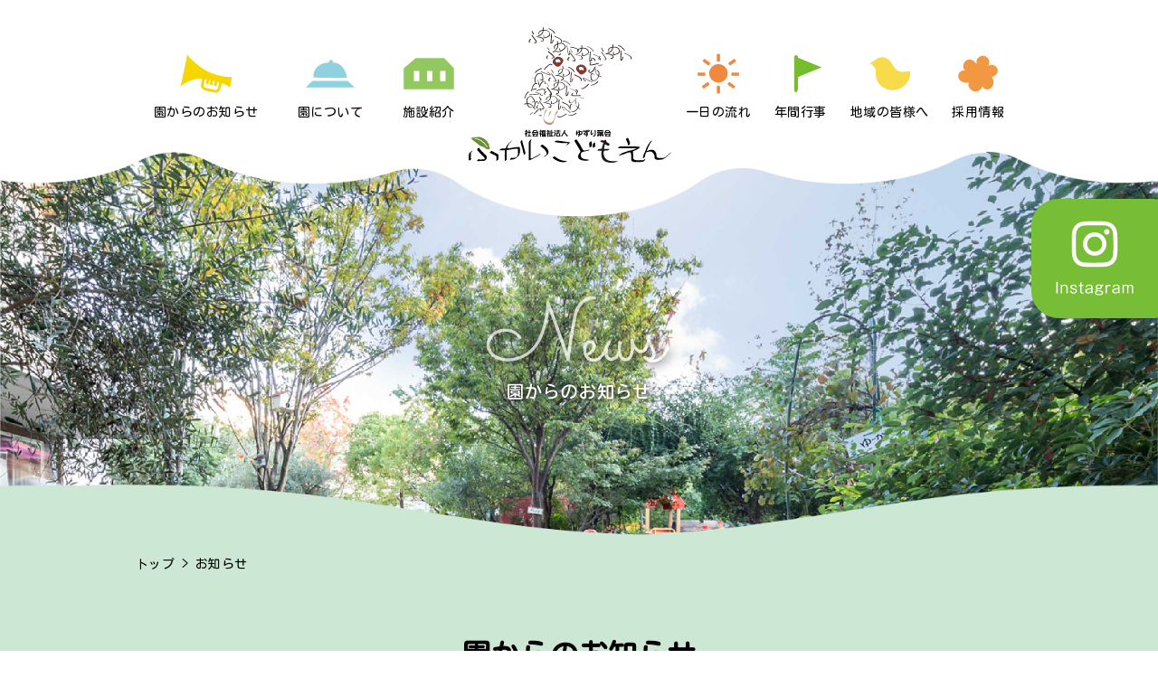

--- FILE ---
content_type: text/html; charset=UTF-8
request_url: https://www.fukaihoikuen.jp/2022/06/3527/dsc00518/
body_size: 4376
content:
<!doctype html>
<html lang="ja">

<head>
    <meta charset="UTF-8">
	
    <meta name="viewport" content="width=1100">

    <title>  DSC00518　||　深井こども園</title>    
    <meta name="description" content="大阪府堺市にある社会福祉法人 ゆずり葉会 深井こども園は、みんなの「くつろぎ」のこども園です。子どもひとりひとりが園の中に自分の居場所があってリラックスできる－深井こども園はそんなこども園です。" />

    <link rel="icon" type="image/x-icon" href="https://www.fukaihoikuen.jp/favicon.ico">
    <link rel="apple-touch-icon" sizes="180x180" href="https://www.fukaihoikuen.jp/apple-touch-icon-180x180.png">

    <link rel="stylesheet" href="https://www.fukaihoikuen.jp/wp/wp-content/themes/fukai/css/style.css?v=0430550">
	
	
    
    <link rel="preconnect" href="https://fonts.gstatic.com">
<link href="https://fonts.googleapis.com/css2?family=Kosugi+Maru&display=swap" rel="stylesheet">


    
    <meta name='robots' content='max-image-preview:large' />
<link rel='stylesheet' id='wp-block-library-css'  href='https://www.fukaihoikuen.jp/wp/wp-includes/css/dist/block-library/style.min.css?ver=5.7' type='text/css' media='all' />
<script type='text/javascript' src='https://www.fukaihoikuen.jp/wp/wp-includes/js/jquery/jquery.min.js?ver=3.5.1' id='jquery-core-js'></script>
<script type='text/javascript' src='https://www.fukaihoikuen.jp/wp/wp-includes/js/jquery/jquery-migrate.min.js?ver=3.3.2' id='jquery-migrate-js'></script>
<link rel='shortlink' href='https://www.fukaihoikuen.jp/?p=3538' />
<link rel="alternate" type="application/json+oembed" href="https://www.fukaihoikuen.jp/wp-json/oembed/1.0/embed?url=https%3A%2F%2Fwww.fukaihoikuen.jp%2F2022%2F06%2F3527%2Fdsc00518%2F" />
<link rel="alternate" type="text/xml+oembed" href="https://www.fukaihoikuen.jp/wp-json/oembed/1.0/embed?url=https%3A%2F%2Fwww.fukaihoikuen.jp%2F2022%2F06%2F3527%2Fdsc00518%2F&#038;format=xml" />
    <script src="https://www.fukaihoikuen.jp/wp/wp-content/themes/fukai/js/script.js" type="text/javascript"></script>
    
    <script>
        jQuery.event.add(window, "load", function() {
            jQuery("#loading").delay(300).fadeOut(300);
        });
    </script>

    <script src="https://www.fukaihoikuen.jp/wp/wp-content/themes/fukai/js/jquery.aniview.js"></script>

    <script>
        (window.onload = function() {
            var options = {
                animateThreshold: 0,
                scrollPollInterval: 15
            }
            jQuery('.aniview').AniView(options);
        });

    </script>

    <link rel="stylesheet" href="https://www.fukaihoikuen.jp/wp/wp-content/themes/fukai/js/mail/validationEngine.jquery.css" type="text/css">
    <script type="text/javascript" src="https://www.fukaihoikuen.jp/wp/wp-content/themes/fukai/js/mail/jquery.validationEngine.js"></script>
    <script type="text/javascript" src="https://www.fukaihoikuen.jp/wp/wp-content/themes/fukai/js/mail/jquery.validationEngine-ja.js"></script>
    <script type="text/javascript" src="https://ajaxzip3.github.io/ajaxzip3.js" charset="UTF-8"></script>


    <script>
        jQuery(function() {
            jQuery("#form_1").validationEngine('attach', {
                promptPosition: "inline"
            });
        });

    </script>


    <!--ホームのみ-->
        <!--ホーム以外-->
    <script>
        jQuery(window).scroll(function() { //スクロールイベント
            //topheader
            if (jQuery(this).scrollTop() > 250) {
                jQuery('header').addClass('fix');
            } else {
                jQuery('header').removeClass('fix');
            }
        });

    </script>
    

    

    
    <!--ハンバーガーナビ-->
    <script>
        (function($) {
            $(function() {
                var $header = $('header');
                // Nav Fixed
                $(window).scroll(function() {
                    if ($(window).scrollTop() > 350) {
                        $header.addClass('fixed');
                    } else {
                        $header.removeClass('fixed');
                    }
                });
                // Nav Toggle Button
                $('#nav-toggle').click(function() {
                    $header.toggleClass('open');
                });
            });
        })(jQuery);

    </script>
    <!--ハンバーガーナビ　end-->


    <script>
        //google Analytics==============================================

    </script>

</head>

<body id="pagetop">
    
    <div id="loading" class="flex sp-flex">
        <div><img src="https://www.fukaihoikuen.jp/wp/wp-content/themes/fukai/img/share/logo.svg"><br>
        <img src="https://www.fukaihoikuen.jp/wp/wp-content/themes/fukai/img/share/loading.gif" class="gif_ani"></div>
    </div>




    <header class="">
        <div>
            <div class="sp_logo">
                <a href="https://www.fukaihoikuen.jp"></a>
            </div>

            <div id="nav-toggle">
                <div>
                    <span></span>
                    <span></span>
                    <span></span>
                </div>
            </div>

            <div class="sp-nav">

                <nav>
                    <div class="sp-back">
                        <div class="flex-mce sp-flex-ce cont_nav">
                            <ul class="flex-ce sp-flex-ce nav_left">
                                <li>
                                    <a href="https://www.fukaihoikuen.jp/news/" class="ico_news">園からのお知らせ</a>
                                </li>
                                <li>
                                    <a href="https://www.fukaihoikuen.jp/about/" class="ico_about">園について</a>

                                    <ul class="sec_nav">
                                        <li><a href="https://www.fukaihoikuen.jp/about#philosophy">教育・保育理念</a></li>
                        <li><a href="https://www.fukaihoikuen.jp/about#detail">教育・保育内容</a></li>
                        <li><a href="https://www.fukaihoikuen.jp/about#overview">園の概要</a></li>
                        <li><a href="https://www.fukaihoikuen.jp/about#access" class="last-a">アクセスマップ</a></li>
                                    </ul>
                                </li>
                                <li>
                                    <a href="https://www.fukaihoikuen.jp/facility/" class="ico_facility">施設紹介</a>

                                    <ul class="sec_nav faci">
                                        <li><a href="https://www.fukaihoikuen.jp/facility#playground">園庭</a></li>
                        <li><a href="https://www.fukaihoikuen.jp/facility#the_first_floor" class="last-a">室内</a></li>
                                    </ul>
                                </li>
                            </ul>
                            <div class="logo">
                                <a href="https://www.fukaihoikuen.jp"></a>
                            </div>

                            <ul class="flex-ce sp-flex-ce nav_right">
                                <li>
                                    <a href="https://www.fukaihoikuen.jp/day/" class="ico_day">一日の流れ</a>
                                </li>
                                <li>
                                    <a href="https://www.fukaihoikuen.jp/event/" class="ico_event">年間行事</a>
                                </li>
                                <li>
                                    <a href="https://www.fukaihoikuen.jp/everyone/" class="ico_everyone">地域の皆様へ</a>
                                </li>
                                <li>
                                    <a href="https://www.fukaihoikuen.jp/recruit/" class="ico_recruit">採用情報</a>
                                </li>
                            </ul>
							
							<ul class="sp sp-flex-ce foot_nav_sp">
								<li><a href="https://www.fukaihoikuen.jp/report/">報告書関係</a></li>
								<li><a href="https://www.fukaihoikuen.jp/contact/">お問い合わせ</a></li>
								<li><a href="https://www.fukaihoikuen.jp/privacy/">個人情報保護方針</a></li>
							</ul>

                        </div>
                    </div>
                </nav>
            </div>
        </div>

    </header>
	<div class="pc" style="">
		<a style="" href="https://www.instagram.com/fukaikodomoen/" target="_blank"><div class="pcv nl tc " style="position:fixed;right: 0px;top:220px;z-index: 55;background-image:url('https://www.fukaihoikuen.jp/wp/wp-content/themes/fukai/img/inst.svg');  height: 132px;  width: 140px;"></div></a>
	</div>
	<div class="sp" style="">
		<a style="" href="https://www.instagram.com/fukaikodomoen/" target="_blank"><div class="pcv nl tc " style="position:fixed;left: 0px;bottom:0px;z-index: 55;background-image:url('https://www.fukaihoikuen.jp/wp/wp-content/themes/fukai/img/instsp.svg');   height: 50px;  width: 100vw;  background-repeat: no-repeat;  background-size: auto 30px;  background-position: center;  background-color: #88bb4c;"></div></a>
	</div>

    <!--........................ヘッダーここまで.......................-->
<article id="news">

    <div class="title_area news">
        <div class="title_bg flex sp-flex flex-mce sp-flex-mce">
            <div class="title_ico"><img src="https://www.fukaihoikuen.jp/wp/wp-content/themes/fukai/img/news/title_ico.svg" alt="園からのお知らせ"></div>
        </div><!-- /.title_bg -->
    </div><!-- /.title_area -->

    <section id="news_cont" class="last_content wave bg posi_re">

        <div class="center">
            <div id="pankuzu">
    <a href="https://www.fukaihoikuen.jp/" class="pan_top">トップ</a>
    
      >  お知らせ
</div>        </div>

        <div class="center">
            <h1 class="page_title ma70 sp-ma15 aniview" data-av-animation="fadeInUp">園からのお知らせ</h1>


            <section class="news_box flex-ce sp-flex-ce">
                <div id="news_single" class="news_area sp-ma15">

                    					 
                    <div class="news_pa title_box ma30 sp-ma8">
                        <div class="flex sp-flex da_cate ma10">
                            <p class="data">2022.06.01</p>
                            <div class="label cat_"></div>
                        </div>
                        <h1>DSC00518</h1>
                    </div>
                    <div class="news_pa">
                        <p class="attachment"><a href='https://www.fukaihoikuen.jp/wp/wp-content/uploads/2022/06/DSC00518.jpg'><img width="200" height="150" src="https://www.fukaihoikuen.jp/wp/wp-content/uploads/2022/06/DSC00518.jpg" class="attachment-medium size-medium" loading="lazy" /></a></p>
                    </div>

                    <div id="pagenation" class="clearfix">

        <div class="page_nav flex-ce sp-flex-ce">
        <div id="new" class="sp_btn"></div>
        <div id="old" class="sp_btn"><a href="https://www.fukaihoikuen.jp/2022/06/3527/" rel="prev">old</a></div>
    </div>
    
</div><!-- / #pagenation .clearfix -->
                </div><!-- / #news_area -->

                
                <!--........サイドバー........-->
<aside class="sidebar">
    <article class="these_days ma50 sp-ma10">
        <h1 class="ma20 sp-ma5">最近の投稿</h1>
        <ul>
            
                                                <li><a href="https://www.fukaihoikuen.jp/2026/01/10800/"><h2>お餅つきがありました！</h2></a></li>
                        <li><a href="https://www.fukaihoikuen.jp/2026/01/10674/"><h2>2歳児　ケーキをつくろう</h2></a></li>
                        <li><a href="https://www.fukaihoikuen.jp/2026/01/10734/"><h2>きりん組　大掃除！！　　4歳児</h2></a></li>
                        <li><a href="https://www.fukaihoikuen.jp/2026/01/10761/"><h2>色々な大きさの箱を使ってみよう！３歳児ぱんだ組</h2></a></li>
                        <li><a href="https://www.fukaihoikuen.jp/2026/01/10769/"><h2>お正月遊び</h2></a></li>
                                </ul>
    </article>
    <article class="archive_ym ma50 sp-ma10">
        <h1 class="ma20 sp-ma5">アーカイブ</h1>
        <ul>
            	<li><a href='https://www.fukaihoikuen.jp/date/2026/01/'>2026年1月</a></li>
	<li><a href='https://www.fukaihoikuen.jp/date/2025/12/'>2025年12月</a></li>
	<li><a href='https://www.fukaihoikuen.jp/date/2025/11/'>2025年11月</a></li>
	<li><a href='https://www.fukaihoikuen.jp/date/2025/10/'>2025年10月</a></li>
	<li><a href='https://www.fukaihoikuen.jp/date/2025/09/'>2025年9月</a></li>
	<li><a href='https://www.fukaihoikuen.jp/date/2025/08/'>2025年8月</a></li>
	<li><a href='https://www.fukaihoikuen.jp/date/2025/07/'>2025年7月</a></li>
	<li><a href='https://www.fukaihoikuen.jp/date/2025/06/'>2025年6月</a></li>
	<li><a href='https://www.fukaihoikuen.jp/date/2025/05/'>2025年5月</a></li>
	<li><a href='https://www.fukaihoikuen.jp/date/2025/04/'>2025年4月</a></li>
	<li><a href='https://www.fukaihoikuen.jp/date/2025/03/'>2025年3月</a></li>
	<li><a href='https://www.fukaihoikuen.jp/date/2025/02/'>2025年2月</a></li>
	<li><a href='https://www.fukaihoikuen.jp/date/2025/01/'>2025年1月</a></li>
	<li><a href='https://www.fukaihoikuen.jp/date/2024/12/'>2024年12月</a></li>
	<li><a href='https://www.fukaihoikuen.jp/date/2024/11/'>2024年11月</a></li>
	<li><a href='https://www.fukaihoikuen.jp/date/2024/10/'>2024年10月</a></li>
	<li><a href='https://www.fukaihoikuen.jp/date/2024/09/'>2024年9月</a></li>
	<li><a href='https://www.fukaihoikuen.jp/date/2024/08/'>2024年8月</a></li>
	<li><a href='https://www.fukaihoikuen.jp/date/2024/07/'>2024年7月</a></li>
	<li><a href='https://www.fukaihoikuen.jp/date/2024/06/'>2024年6月</a></li>
	<li><a href='https://www.fukaihoikuen.jp/date/2024/05/'>2024年5月</a></li>
	<li><a href='https://www.fukaihoikuen.jp/date/2024/04/'>2024年4月</a></li>
	<li><a href='https://www.fukaihoikuen.jp/date/2024/03/'>2024年3月</a></li>
	<li><a href='https://www.fukaihoikuen.jp/date/2024/02/'>2024年2月</a></li>
	<li><a href='https://www.fukaihoikuen.jp/date/2024/01/'>2024年1月</a></li>
	<li><a href='https://www.fukaihoikuen.jp/date/2023/12/'>2023年12月</a></li>
	<li><a href='https://www.fukaihoikuen.jp/date/2023/11/'>2023年11月</a></li>
	<li><a href='https://www.fukaihoikuen.jp/date/2023/10/'>2023年10月</a></li>
	<li><a href='https://www.fukaihoikuen.jp/date/2023/09/'>2023年9月</a></li>
	<li><a href='https://www.fukaihoikuen.jp/date/2023/08/'>2023年8月</a></li>
	<li><a href='https://www.fukaihoikuen.jp/date/2023/07/'>2023年7月</a></li>
	<li><a href='https://www.fukaihoikuen.jp/date/2023/06/'>2023年6月</a></li>
	<li><a href='https://www.fukaihoikuen.jp/date/2023/05/'>2023年5月</a></li>
	<li><a href='https://www.fukaihoikuen.jp/date/2023/04/'>2023年4月</a></li>
	<li><a href='https://www.fukaihoikuen.jp/date/2023/03/'>2023年3月</a></li>
	<li><a href='https://www.fukaihoikuen.jp/date/2023/02/'>2023年2月</a></li>
	<li><a href='https://www.fukaihoikuen.jp/date/2023/01/'>2023年1月</a></li>
	<li><a href='https://www.fukaihoikuen.jp/date/2022/12/'>2022年12月</a></li>
	<li><a href='https://www.fukaihoikuen.jp/date/2022/11/'>2022年11月</a></li>
	<li><a href='https://www.fukaihoikuen.jp/date/2022/10/'>2022年10月</a></li>
	<li><a href='https://www.fukaihoikuen.jp/date/2022/09/'>2022年9月</a></li>
	<li><a href='https://www.fukaihoikuen.jp/date/2022/08/'>2022年8月</a></li>
	<li><a href='https://www.fukaihoikuen.jp/date/2022/07/'>2022年7月</a></li>
	<li><a href='https://www.fukaihoikuen.jp/date/2022/06/'>2022年6月</a></li>
	<li><a href='https://www.fukaihoikuen.jp/date/2022/05/'>2022年5月</a></li>
	<li><a href='https://www.fukaihoikuen.jp/date/2022/04/'>2022年4月</a></li>
	<li><a href='https://www.fukaihoikuen.jp/date/2022/03/'>2022年3月</a></li>
	<li><a href='https://www.fukaihoikuen.jp/date/2022/02/'>2022年2月</a></li>
	<li><a href='https://www.fukaihoikuen.jp/date/2022/01/'>2022年1月</a></li>
	<li><a href='https://www.fukaihoikuen.jp/date/2021/12/'>2021年12月</a></li>
	<li><a href='https://www.fukaihoikuen.jp/date/2021/11/'>2021年11月</a></li>
	<li><a href='https://www.fukaihoikuen.jp/date/2021/10/'>2021年10月</a></li>
	<li><a href='https://www.fukaihoikuen.jp/date/2021/09/'>2021年9月</a></li>
	<li><a href='https://www.fukaihoikuen.jp/date/2021/08/'>2021年8月</a></li>
	<li><a href='https://www.fukaihoikuen.jp/date/2021/07/'>2021年7月</a></li>
	<li><a href='https://www.fukaihoikuen.jp/date/2021/06/'>2021年6月</a></li>
	<li><a href='https://www.fukaihoikuen.jp/date/2021/05/'>2021年5月</a></li>
	<li><a href='https://www.fukaihoikuen.jp/date/2021/04/'>2021年4月</a></li>
	<li><a href='https://www.fukaihoikuen.jp/date/2021/03/'>2021年3月</a></li>
        </ul>
    </article>
    <article>
        <h1 class="ma20 sp-ma5">カテゴリー</h1>
        <ul>
						            <li><a href="https://www.fukaihoikuen.jp/category/la_info/"><h2>お知らせ</h2></a></li>
			            <li><a href="https://www.fukaihoikuen.jp/category/la_blog/"><h2>ブログ</h2></a></li>
			            <li><a href="https://www.fukaihoikuen.jp/category/la_boshu/"><h2>園児募集</h2></a></li>
			        </ul>
    </article>
</aside><!-- / #sidebar -->

<!--........サイドバーここまで........-->

            </section>

        </div>



    </section>


</article>


<!--.......................フッターここから.......................-->

<footer>
        <div class="center footer_box">

            <div id="totop"><a href="#pagetop"></a></div>
            <nav class="foot_nav">
                <ul class="flex-ce aniview" data-av-animation="fadeInUp">
                    <li><a href="https://www.fukaihoikuen.jp">ホーム</a></li>
                    <li><a href="https://www.fukaihoikuen.jp/news/">園からのお知らせ</a></li>
                    <li><a href="https://www.fukaihoikuen.jp/about/">園について</a></li>
                    <li><a href="https://www.fukaihoikuen.jp/facility/">施設紹介</a></li>
                    <li><a href="https://www.fukaihoikuen.jp/day/">一日の流れ</a></li>
                    <li><a href="https://www.fukaihoikuen.jp/event/">年間行事</a></li>
                    <li><a href="https://www.fukaihoikuen.jp/everyone/">地域の皆様へ</a></li>
                    <li><a href="https://www.fukaihoikuen.jp/recruit/">採用情報</a></li>
                </ul>
            </nav><!-- /.foot_nav -->
            <nav class="foot_nav_2">
                <ul class="flex sp-flex-ce aniview" data-av-animation="fadeInUp">
                    <li><span></span><a href="https://www.fukaihoikuen.jp/report/">報告書関係</a></li>
                    <li><a href="https://www.fukaihoikuen.jp/contact/">お問い合わせ</a></li>
                    <li><a href="https://www.fukaihoikuen.jp/privacy/">個人情報保護方針</a></li>
                </ul>
            </nav>
            <div class="foot_detail flex-ce">
                <div class="flex flex-re">
                    <address class="text aniview" data-av-animation="fadeInUp">〒599-8272　大阪府堺市中区深井中町1384番2号<br>
                        TEL 072-278-0260　FAX 072-278-2843<br>
                        https://www.fukaihoikuen.jp/　<br class="sp">E-mail&nbsp;toiawase@fukaihoikuen.jp
                    </address>
                    <div class="foot_logo aniview" data-av-animation="fadeInUp"><a href="https://www.fukaihoikuen.jp"><img src="https://www.fukaihoikuen.jp/wp/wp-content/themes/fukai/img/share/foot_logo.svg"></a></div>
                </div><!-- /.flex-re -->
                <p class="copyright aniview" data-av-animation="fadeInUp">© fukaihoikuen All Rights Reserved</p><!-- /.copyright -->
            </div><!-- /.foot_detail -->
        </div>
    </footer>

</body>
<script type='text/javascript' src='https://www.fukaihoikuen.jp/wp/wp-includes/js/wp-embed.min.js?ver=5.7' id='wp-embed-js'></script>
</html>


--- FILE ---
content_type: text/css
request_url: https://www.fukaihoikuen.jp/wp/wp-content/themes/fukai/css/style.css?v=0430550
body_size: 19119
content:
@charset "UTF-8";
/* CSS Document */
/* CSS Document */
@import url(base/reset.css);
@import url(base/animate.css);
/* CSS Document */
/* CSS Document */
html {
  font-family: 'Kosugi Maru', sans-serif;
  font-size: 16px;
  letter-spacing: 0.03em; }

body {
  line-height: 180%;
  color: #000;
  overflow: hidden; }
  @media screen and (max-width: 767px) {
    body {
      line-height: 180%; } }

.cf {
  overflow: hidden;
  zoom: 1; }

.pc {
  display: block; }
  @media screen and (max-width: 767px) {
    .pc {
      display: none; } }

.sp {
  display: none; }
  @media screen and (max-width: 767px) {
    .sp {
      display: block; } }

@media screen and (min-width: 768px) and (max-width: 979px) {
  .tab {
    display: block; } }

.bold {
  font-weight: 600; }

.f14 {
  font-size: 87.5%; }

.ma5 {
  margin-bottom: 5px; }

.ma10 {
  margin-bottom: 10px; }

.ma20 {
  margin-bottom: 20px; }

.ma30 {
  margin-bottom: 30px; }

.ma40 {
  margin-bottom: 40px; }

.ma50 {
  margin-bottom: 50px; }

.ma60 {
  margin-bottom: 60px; }

.ma70 {
  margin-bottom: 70px; }

.ma80 {
  margin-bottom: 80px; }

.ma90 {
  margin-bottom: 90px; }

.ma100 {
  margin-bottom: 100px; }

.ma150 {
  margin-bottom: 150px; }

.ma200 {
  margin-bottom: 200px; }

.ma300 {
  margin-bottom: 300px; }

@media screen and (max-width: 767px) {
  .sp-ma3 {
    margin-bottom: 3%; }

  .sp-ma5 {
    margin-bottom: 5%; }

  .sp-ma8 {
    margin-bottom: 8%; }

  .sp-ma10 {
    margin-bottom: 10%; }

  .sp-ma15 {
    margin-bottom: 15%; }

  .sp-ma20 {
    margin-bottom: 20%; }

  .sp-ma30 {
    margin-bottom: 30%; }

  .sp-ma40 {
    margin-bottom: 40%; } }
.center {
  width: 980px;
  margin: 0 auto; }
  @media screen and (min-width: 768px) and (max-width: 979px) {
    .center {
      width: 90%;
      margin: 0;
      padding: 0 5%; } }
  @media screen and (max-width: 767px) {
    .center {
      width: 90%;
      margin: 0;
      padding: 0 5%; } }

.wide-center {
  width: 1180px;
  margin: 0 auto; }
  @media screen and (min-width: 768px) and (max-width: 979px) {
    .wide-center {
      width: 90%;
      margin: 0;
      padding: 0 5%; } }
  @media screen and (max-width: 767px) {
    .wide-center {
      width: 90%;
      margin: 0;
      padding: 0 5%; } }

.pic-center {
  width: 91%;
  margin: 0 auto; }
  @media screen and (min-width: 768px) and (max-width: 979px) {
    .pic-center {
      width: 90%;
      margin: 0;
      padding: 0 5%; } }
  @media screen and (max-width: 767px) {
    .pic-center {
      width: 90%;
      margin: 0;
      padding: 0 5%; } }

.inner-center {
  width: 850px;
  margin: 0 auto; }
  @media screen and (min-width: 768px) and (max-width: 979px) {
    .inner-center {
      width: 90%;
      margin: 0;
      padding: 0 5%; } }
  @media screen and (max-width: 767px) {
    .inner-center {
      width: 90%;
      margin: 0;
      padding: 0 5%; } }

.more-inner-center {
  width: 780px;
  margin: 0 auto; }
  @media screen and (min-width: 768px) and (max-width: 979px) {
    .more-inner-center {
      width: 90%;
      margin: 0;
      padding: 0 5%; } }
  @media screen and (max-width: 767px) {
    .more-inner-center {
      width: 90%;
      margin: 0;
      padding: 0 5%; } }

.f_left {
  float: left; }

.f_right {
  float: right; }

.text_r {
  text-align: right; }

.text_l {
  text-align: left; }

.text_c {
  text-align: center; }

.posi_re {
  position: relative; }

.bg_img {
  background-repeat: no-repeat;
  background-size: contain;
  position: absolute; }

.font80 {
  font-size: 80%;
  line-height: 130%; }

.font120 {
  font-size: 120%;
  line-height: 180%; }
  @media screen and (max-width: 767px) {
    .font120 {
      font-size: 110%;
      line-height: 160%; } }

.font130 {
  font-size: 130%;
  line-height: 180%; }
  @media screen and (max-width: 767px) {
    .font130 {
      font-size: 115%;
      line-height: 160%; } }

.font150 {
  font-size: 150%;
  line-height: 180%; }
  @media screen and (max-width: 767px) {
    .font150 {
      font-size: 130%;
      line-height: 160%; } }

.flex {
  display: -webkit-box;
  display: -webkit-flex;
  display: -moz-flex;
  display: -ms-flex;
  display: -o-flex;
  display: flex;
  flex-wrap: wrap; }
  @media screen and (max-width: 767px) {
    .flex {
      display: block; } }

@media screen and (max-width: 767px) {
  .sp-flex {
    display: -webkit-box;
    display: -webkit-flex;
    display: -moz-flex;
    display: -ms-flex;
    display: -o-flex;
    display: flex;
    flex-wrap: wrap; } }
.flex-ce {
  display: -webkit-box;
  display: -webkit-flex;
  display: -moz-flex;
  display: -ms-flex;
  display: -o-flex;
  display: flex;
  -webkit-box-pack: justify;
  -ms-flex-pack: justify;
  -webkit-justify-content: space-between;
  justify-content: space-between; }
  @media screen and (max-width: 767px) {
    .flex-ce {
      display: block; } }

@media screen and (max-width: 767px) {
  .sp-flex-ce {
    display: -webkit-box;
    display: -webkit-flex;
    display: -moz-flex;
    display: -ms-flex;
    display: -o-flex;
    display: flex;
    -webkit-box-pack: justify;
    -ms-flex-pack: justify;
    -webkit-justify-content: space-between;
    justify-content: space-between; } }
@media screen and (min-width: 768px) {
  .flex-mce {
    display: -webkit-box;
    display: -webkit-flex;
    display: -moz-flex;
    display: -ms-flex;
    display: -o-flex;
    display: flex;
    -webkit-box-pack: center;
    -ms-flex-pack: center;
    -webkit-justify-content: center;
    justify-content: center;
    -webkit-justify-content: center;
    justify-content: center;
    -webkit-box-align: center;
    -ms-flex-align: center;
    -webkit-align-items: center;
    align-items: center; } }
@media screen and (max-width: 767px) {
  .sp-flex-mce {
    display: -webkit-box;
    display: -webkit-flex;
    display: -moz-flex;
    display: -ms-flex;
    display: -o-flex;
    display: flex;
    -webkit-box-pack: center;
    -ms-flex-pack: center;
    -webkit-justify-content: center;
    justify-content: center;
    -webkit-justify-content: center;
    justify-content: center;
    -webkit-box-align: center;
    -ms-flex-align: center;
    -webkit-align-items: center;
    align-items: center; } }
.flex-re {
  -webkit-box-direction: normal;
  -moz-box-direction: normal;
  -webkit-box-orient: vertical;
  -moz-box-orient: vertical;
  -webkit-flex-direction: row-reverse;
  -moz-flex-direction: row-reverse;
  flex-direction: row-reverse; }
  @media screen and (max-width: 767px) {
    .flex-re {
      display: block; } }

@media screen and (max-width: 767px) {
  .flex-re {
    -webkit-box-direction: normal;
    -moz-box-direction: normal;
    -webkit-box-orient: vertical;
    -moz-box-orient: vertical;
    -webkit-flex-direction: row-reverse;
    -moz-flex-direction: row-reverse;
    flex-direction: row-reverse; } }
a {
  transition: all 0.3s ease 0s;
  text-decoration: none;
  color: #000; }
  a.ora {
    color: #f0883f;
    text-decoration: underline; }

.hover-none {
  pointer-events: none; }
  .hover-none a {
    opacity: 0.5; }

.notel {
  pointer-events: none; }

img {
  max-width: 100%;
  max-height: 100%;
  width: auto;
  height: auto;
  vertical-align: top; }

figure {
  margin: 0; }

.content {
  padding: 100px 0 200px;
  position: relative; }
  @media screen and (max-width: 767px) {
    .content {
      padding: 15% 0 20%; } }
  .content strong {
    font-weight: 600; }
  .content em {
    font-style: italic; }

.last_content {
  padding: 100px 0 250px;
  position: relative; }
  @media screen and (max-width: 767px) {
    .last_content {
      padding: 20% 0 45vw; } }
  .last_content strong {
    font-weight: 600; }
  .last_content em {
    font-style: italic; }

.content.wave::before, .content.wave_under::after,
.last_content.wave::before,
.last_content.wave_under::after {
  content: "";
  display: block;
  width: 100%; }
.content.wave::before,
.last_content.wave::before {
  height: 80px;
  position: absolute;
  top: 0;
  margin-top: -75px;
  z-index: 2;
  background-size: 1200px 80px;
  background-repeat: repeat-x;
  background-position: -500px top; }
  @media screen and (max-width: 767px) {
    .content.wave::before,
    .last_content.wave::before {
      height: 10vw;
      padding-bottom: 10vw;
      margin-top: -8vw;
      background-size: 80vw 10vw;
      background-position: -28vw top; } }
.content.wave.bg::before,
.last_content.wave.bg::before {
  background-image: url(../img/share/wave_bg.png); }
.content.wave.ye::before,
.last_content.wave.ye::before {
  background-image: url(../img/share/wave_ye.png); }
.content.wave.gr::before,
.last_content.wave.gr::before {
  background-image: url(../img/share/wave_gr.png); }
.content.wave.cr::before,
.last_content.wave.cr::before {
  background-image: url(../img/share/wave_cr.png); }
.content.wave.wh::before,
.last_content.wave.wh::before {
  background-image: url(../img/share/wave_wh.png); }
.content.wave.lg::before,
.last_content.wave.lg::before {
  background-image: url(../img/share/wave_lg.png); }
.content.wave.vigr::before,
.last_content.wave.vigr::before {
  background-image: url(../img/share/wave_vigr.png); }
.content.wave.ptgr::before,
.last_content.wave.ptgr::before {
  background-image: url(../img/share/wave_ptgr.png); }
.content.wave.ptbl::before,
.last_content.wave.ptbl::before {
  background-image: url(../img/share/wave_ptbl.png); }
.content.wave.chiki::before,
.last_content.wave.chiki::before {
  background-image: url(../img/share/wave_chiki.png); }
.content.wave_under::after,
.last_content.wave_under::after {
  height: 80px;
  position: absolute;
  bottom: 0;
  margin-bottom: -75px;
  z-index: 2;
  background-size: 1200px 80px;
  background-repeat: repeat-x;
  background-position: -500px bottom; }
  @media screen and (max-width: 767px) {
    .content.wave_under::after,
    .last_content.wave_under::after {
      height: 10vw;
      padding-bottom: 10vw;
      margin-top: -8vw;
      background-size: 80vw 10vw;
      background-position: -28vw top; } }
.content.wave_under.cr::after,
.last_content.wave_under.cr::after {
  background-image: url(../img/share/wave_cr_under.png); }

#pankuzu {
  font-size: 87.5%;
  position: absolute;
  top: 0;
  z-index: 10; }
  #pankuzu ::-webkit-full-page-media,
  #pankuzu :future, :root #pankuzu::after {
    content: '.';
    display: inline-block;
    width: 0;
    color: transparent;
    pointer-events: none; }
  #pankuzu .center {
    padding: 5px 0 5px 2%; }

ul.column_2 li {
  width: 48%; }

ul.column_3 li {
  width: 30%; }

table {
  border-collapse: collapse;
  border-spacing: 0; }

#p404 #p404_cont {
  background-color: #D2E8A3; }

/****************************************

loading

*****************************************/
#loading {
  position: fixed;
  width: 100%;
  height: 100%;
  left: 0;
  top: 0;
  background: #fff;
  z-index: 9999;
  justify-content: center;
  align-items: center; }
  #loading div {
    text-align: center; }
    #loading div img:first-child {
      width: 260px;
      height: 172.9px; }
  #loading .gif_ani {
    width: 100px;
    height: 100px;
    margin-top: 30px; }

/* CSS Document */
/* CSS Document */
/* CSS Document */
html {
  font-family: 'Kosugi Maru', sans-serif;
  font-size: 16px;
  letter-spacing: 0.03em; }

body {
  line-height: 180%;
  color: #000;
  overflow: hidden; }
  @media screen and (max-width: 767px) {
    body {
      line-height: 180%; } }

.cf {
  overflow: hidden;
  zoom: 1; }

.pc {
  display: block; }
  @media screen and (max-width: 767px) {
    .pc {
      display: none; } }

.sp {
  display: none; }
  @media screen and (max-width: 767px) {
    .sp {
      display: block; } }

@media screen and (min-width: 768px) and (max-width: 979px) {
  .tab {
    display: block; } }

.bold {
  font-weight: 600; }

.f14 {
  font-size: 87.5%; }

.ma5 {
  margin-bottom: 5px; }

.ma10 {
  margin-bottom: 10px; }

.ma20 {
  margin-bottom: 20px; }

.ma30 {
  margin-bottom: 30px; }

.ma40 {
  margin-bottom: 40px; }

.ma50 {
  margin-bottom: 50px; }

.ma60 {
  margin-bottom: 60px; }

.ma70 {
  margin-bottom: 70px; }

.ma80 {
  margin-bottom: 80px; }

.ma90 {
  margin-bottom: 90px; }

.ma100 {
  margin-bottom: 100px; }

.ma150 {
  margin-bottom: 150px; }

.ma200 {
  margin-bottom: 200px; }

.ma300 {
  margin-bottom: 300px; }

@media screen and (max-width: 767px) {
  .sp-ma3 {
    margin-bottom: 3%; }

  .sp-ma5 {
    margin-bottom: 5%; }

  .sp-ma8 {
    margin-bottom: 8%; }

  .sp-ma10 {
    margin-bottom: 10%; }

  .sp-ma15 {
    margin-bottom: 15%; }

  .sp-ma20 {
    margin-bottom: 20%; }

  .sp-ma30 {
    margin-bottom: 30%; }

  .sp-ma40 {
    margin-bottom: 40%; } }
.center {
  width: 980px;
  margin: 0 auto; }
  @media screen and (min-width: 768px) and (max-width: 979px) {
    .center {
      width: 90%;
      margin: 0;
      padding: 0 5%; } }
  @media screen and (max-width: 767px) {
    .center {
      width: 90%;
      margin: 0;
      padding: 0 5%; } }

.wide-center {
  width: 1180px;
  margin: 0 auto; }
  @media screen and (min-width: 768px) and (max-width: 979px) {
    .wide-center {
      width: 90%;
      margin: 0;
      padding: 0 5%; } }
  @media screen and (max-width: 767px) {
    .wide-center {
      width: 90%;
      margin: 0;
      padding: 0 5%; } }

.pic-center {
  width: 91%;
  margin: 0 auto; }
  @media screen and (min-width: 768px) and (max-width: 979px) {
    .pic-center {
      width: 90%;
      margin: 0;
      padding: 0 5%; } }
  @media screen and (max-width: 767px) {
    .pic-center {
      width: 90%;
      margin: 0;
      padding: 0 5%; } }

.inner-center {
  width: 850px;
  margin: 0 auto; }
  @media screen and (min-width: 768px) and (max-width: 979px) {
    .inner-center {
      width: 90%;
      margin: 0;
      padding: 0 5%; } }
  @media screen and (max-width: 767px) {
    .inner-center {
      width: 90%;
      margin: 0;
      padding: 0 5%; } }

.more-inner-center {
  width: 780px;
  margin: 0 auto; }
  @media screen and (min-width: 768px) and (max-width: 979px) {
    .more-inner-center {
      width: 90%;
      margin: 0;
      padding: 0 5%; } }
  @media screen and (max-width: 767px) {
    .more-inner-center {
      width: 90%;
      margin: 0;
      padding: 0 5%; } }

.f_left {
  float: left; }

.f_right {
  float: right; }

.text_r {
  text-align: right; }

.text_l {
  text-align: left; }

.text_c {
  text-align: center; }

.posi_re {
  position: relative; }

.bg_img {
  background-repeat: no-repeat;
  background-size: contain;
  position: absolute; }

.font80 {
  font-size: 80%;
  line-height: 130%; }

.font120 {
  font-size: 120%;
  line-height: 180%; }
  @media screen and (max-width: 767px) {
    .font120 {
      font-size: 110%;
      line-height: 160%; } }

.font130 {
  font-size: 130%;
  line-height: 180%; }
  @media screen and (max-width: 767px) {
    .font130 {
      font-size: 115%;
      line-height: 160%; } }

.font150 {
  font-size: 150%;
  line-height: 180%; }
  @media screen and (max-width: 767px) {
    .font150 {
      font-size: 130%;
      line-height: 160%; } }

.flex {
  display: -webkit-box;
  display: -webkit-flex;
  display: -moz-flex;
  display: -ms-flex;
  display: -o-flex;
  display: flex;
  flex-wrap: wrap; }
  @media screen and (max-width: 767px) {
    .flex {
      display: block; } }

@media screen and (max-width: 767px) {
  .sp-flex {
    display: -webkit-box;
    display: -webkit-flex;
    display: -moz-flex;
    display: -ms-flex;
    display: -o-flex;
    display: flex;
    flex-wrap: wrap; } }
.flex-ce {
  display: -webkit-box;
  display: -webkit-flex;
  display: -moz-flex;
  display: -ms-flex;
  display: -o-flex;
  display: flex;
  -webkit-box-pack: justify;
  -ms-flex-pack: justify;
  -webkit-justify-content: space-between;
  justify-content: space-between; }
  @media screen and (max-width: 767px) {
    .flex-ce {
      display: block; } }

@media screen and (max-width: 767px) {
  .sp-flex-ce {
    display: -webkit-box;
    display: -webkit-flex;
    display: -moz-flex;
    display: -ms-flex;
    display: -o-flex;
    display: flex;
    -webkit-box-pack: justify;
    -ms-flex-pack: justify;
    -webkit-justify-content: space-between;
    justify-content: space-between; } }
@media screen and (min-width: 768px) {
  .flex-mce {
    display: -webkit-box;
    display: -webkit-flex;
    display: -moz-flex;
    display: -ms-flex;
    display: -o-flex;
    display: flex;
    -webkit-box-pack: center;
    -ms-flex-pack: center;
    -webkit-justify-content: center;
    justify-content: center;
    -webkit-justify-content: center;
    justify-content: center;
    -webkit-box-align: center;
    -ms-flex-align: center;
    -webkit-align-items: center;
    align-items: center; } }
@media screen and (max-width: 767px) {
  .sp-flex-mce {
    display: -webkit-box;
    display: -webkit-flex;
    display: -moz-flex;
    display: -ms-flex;
    display: -o-flex;
    display: flex;
    -webkit-box-pack: center;
    -ms-flex-pack: center;
    -webkit-justify-content: center;
    justify-content: center;
    -webkit-justify-content: center;
    justify-content: center;
    -webkit-box-align: center;
    -ms-flex-align: center;
    -webkit-align-items: center;
    align-items: center; } }
.flex-re {
  -webkit-box-direction: normal;
  -moz-box-direction: normal;
  -webkit-box-orient: vertical;
  -moz-box-orient: vertical;
  -webkit-flex-direction: row-reverse;
  -moz-flex-direction: row-reverse;
  flex-direction: row-reverse; }
  @media screen and (max-width: 767px) {
    .flex-re {
      display: block; } }

@media screen and (max-width: 767px) {
  .flex-re {
    -webkit-box-direction: normal;
    -moz-box-direction: normal;
    -webkit-box-orient: vertical;
    -moz-box-orient: vertical;
    -webkit-flex-direction: row-reverse;
    -moz-flex-direction: row-reverse;
    flex-direction: row-reverse; } }
a {
  transition: all 0.3s ease 0s;
  text-decoration: none;
  color: #000; }
  a.ora {
    color: #f0883f;
    text-decoration: underline; }

.hover-none {
  pointer-events: none; }
  .hover-none a {
    opacity: 0.5; }

.notel {
  pointer-events: none; }

img {
  max-width: 100%;
  max-height: 100%;
  width: auto;
  height: auto;
  vertical-align: top; }

figure {
  margin: 0; }

.content {
  padding: 100px 0 200px;
  position: relative; }
  @media screen and (max-width: 767px) {
    .content {
      padding: 15% 0 20%; } }
  .content strong {
    font-weight: 600; }
  .content em {
    font-style: italic; }

.last_content {
  padding: 100px 0 250px;
  position: relative; }
  @media screen and (max-width: 767px) {
    .last_content {
      padding: 20% 0 45vw; } }
  .last_content strong {
    font-weight: 600; }
  .last_content em {
    font-style: italic; }

.content.wave::before, .content.wave_under::after,
.last_content.wave::before,
.last_content.wave_under::after {
  content: "";
  display: block;
  width: 100%; }
.content.wave::before,
.last_content.wave::before {
  height: 80px;
  position: absolute;
  top: 0;
  margin-top: -75px;
  z-index: 2;
  background-size: 1200px 80px;
  background-repeat: repeat-x;
  background-position: -500px top; }
  @media screen and (max-width: 767px) {
    .content.wave::before,
    .last_content.wave::before {
      height: 10vw;
      padding-bottom: 10vw;
      margin-top: -8vw;
      background-size: 80vw 10vw;
      background-position: -28vw top; } }
.content.wave.bg::before,
.last_content.wave.bg::before {
  background-image: url(../img/share/wave_bg.png); }
.content.wave.ye::before,
.last_content.wave.ye::before {
  background-image: url(../img/share/wave_ye.png); }
.content.wave.gr::before,
.last_content.wave.gr::before {
  background-image: url(../img/share/wave_gr.png); }
.content.wave.cr::before,
.last_content.wave.cr::before {
  background-image: url(../img/share/wave_cr.png); }
.content.wave.wh::before,
.last_content.wave.wh::before {
  background-image: url(../img/share/wave_wh.png); }
.content.wave.lg::before,
.last_content.wave.lg::before {
  background-image: url(../img/share/wave_lg.png); }
.content.wave.vigr::before,
.last_content.wave.vigr::before {
  background-image: url(../img/share/wave_vigr.png); }
.content.wave.ptgr::before,
.last_content.wave.ptgr::before {
  background-image: url(../img/share/wave_ptgr.png); }
.content.wave.ptbl::before,
.last_content.wave.ptbl::before {
  background-image: url(../img/share/wave_ptbl.png); }
.content.wave.chiki::before,
.last_content.wave.chiki::before {
  background-image: url(../img/share/wave_chiki.png); }
.content.wave_under::after,
.last_content.wave_under::after {
  height: 80px;
  position: absolute;
  bottom: 0;
  margin-bottom: -75px;
  z-index: 2;
  background-size: 1200px 80px;
  background-repeat: repeat-x;
  background-position: -500px bottom; }
  @media screen and (max-width: 767px) {
    .content.wave_under::after,
    .last_content.wave_under::after {
      height: 10vw;
      padding-bottom: 10vw;
      margin-top: -8vw;
      background-size: 80vw 10vw;
      background-position: -28vw top; } }
.content.wave_under.cr::after,
.last_content.wave_under.cr::after {
  background-image: url(../img/share/wave_cr_under.png); }

#pankuzu {
  font-size: 87.5%;
  position: absolute;
  top: 0;
  z-index: 10; }
  #pankuzu ::-webkit-full-page-media,
  #pankuzu :future, :root #pankuzu::after {
    content: '.';
    display: inline-block;
    width: 0;
    color: transparent;
    pointer-events: none; }
  #pankuzu .center {
    padding: 5px 0 5px 2%; }

ul.column_2 li {
  width: 48%; }

ul.column_3 li {
  width: 30%; }

table {
  border-collapse: collapse;
  border-spacing: 0; }

#p404 #p404_cont {
  background-color: #D2E8A3; }

/****************************************

loading

*****************************************/
#loading {
  position: fixed;
  width: 100%;
  height: 100%;
  left: 0;
  top: 0;
  background: #fff;
  z-index: 9999;
  justify-content: center;
  align-items: center; }
  #loading div {
    text-align: center; }
    #loading div img:first-child {
      width: 260px;
      height: 172.9px; }
  #loading .gif_ani {
    width: 100px;
    height: 100px;
    margin-top: 30px; }

/* CSS Document */
/* ページタイトル */
.page_title {
  color: #000;
  font-size: 200%;
  text-align: center;
  font-weight: bold; }
  @media screen and (max-width: 767px) {
    .page_title {
      font-size: 160%; } }

/* ページタイトル サブ h2など */
.page_title_sub {
  font-size: 150%;
  line-height: 150%; }
  @media screen and (max-width: 767px) {
    .page_title_sub {
      font-size: 130%; } }

/* 角丸 緑背景 タイトル */
.title_green {
  font-size: 200%;
  color: #fff;
  display: inline-block;
  background-color: #159467;
  padding: 8px 50px;
  border-radius: 50px; }
  @media screen and (max-width: 767px) {
    .title_green {
      font-size: 160%; } }

/* 蛍光ライン風 タイトル */
.title_line {
  line-height: 130%;
  font-size: 150%;
  padding: 0 5px 5px;
  background: linear-gradient(transparent 70%, #fef68b 70%);
  font-weight: bold; }
  @media screen and (max-width: 767px) {
    .title_line {
      font-size: 120%; } }

/* ドット下線 タイトル */
.title_dot {
  font-size: 200%;
  display: inline-block;
  padding: 0 10px 10px;
  border-radius: 50px;
  position: relative; }
  @media screen and (max-width: 767px) {
    .title_dot {
      font-size: 160%; } }
  .title_dot:after {
    content: "";
    display: block;
    position: absolute;
    background: url(../img/share/dot.png) repeat-x left center;
    bottom: 0;
    left: 0;
    background-size: 8.5px 5px;
    height: 5px;
    width: 100%; }

/* 丸　リスト */
.dot_list li {
  position: relative;
  padding-left: 25px; }
  @media screen and (max-width: 767px) {
    .dot_list li {
      padding-left: 20px; } }
  .dot_list li:before {
    content: "";
    position: absolute;
    top: .4em;
    left: 0;
    width: 20px;
    height: 20px;
    background-color: #78bd36;
    border-radius: 50%; }
    @media screen and (max-width: 767px) {
      .dot_list li:before {
        width: 15px;
        height: 15px; } }

/* 丸　リスト　赤 */
.red_dot_list li {
  padding-left: 10px;
  line-height: 150%; }
  .red_dot_list li:before {
    width: 5px;
    height: 5px;
    background-color: #E5340F; }

/* 丸　リスト　オレンジ */
.ora_dot_list li {
  padding-left: 13px;
  line-height: 150%; }
  .ora_dot_list li:before {
    width: 8px;
    height: 8px;
    background-color: #f0883f; }

/* 矢印付き ボタン */
.ar_btn a {
  color: #000;
  background-color: #fff;
  border-radius: 50px;
  padding: 10px 45px 10px 20px;
  box-sizing: border-box;
  text-align: left;
  position: relative;
  overflow: hidden;
  display: inline-block; }
  .ar_btn a:hover:before {
    right: 10%; }
  .ar_btn a:hover:after {
    right: 10%; }
  .ar_btn a:before, .ar_btn a:after {
    content: "";
    display: block;
    position: absolute; }
  .ar_btn a:before {
    top: 50%;
    right: 13%;
    margin-top: -1px;
    background: #000;
    height: 2px;
    width: 15px;
    transition: all 0.2s ease 0s; }
  .ar_btn a:after {
    top: 50%;
    right: 13%;
    margin-top: -6px;
    width: 10px;
    height: 10px;
    border-top: 2px solid #000;
    border-right: 2px solid #000;
    -webkit-transform: rotate(45deg);
    transform: rotate(45deg);
    transition: all 0.2s ease 0s; }

/* 三角付き ボタン */
.triangle_btn {
  color: #fff;
  background-color: #78bd36;
  border-radius: 50px;
  padding: 5px 50px 5px 40px;
  box-sizing: border-box;
  text-align: left;
  position: relative;
  overflow: hidden;
  display: inline-block;
  font-size: 110%; }
  .triangle_btn ::-webkit-full-page-media,
  .triangle_btn :future, :root .triangle_btn {
    white-space: nowrap; }
  .triangle_btn:hover:after {
    top: 60%; }
  .triangle_btn:after {
    content: "";
    display: block;
    position: absolute;
    top: 50%;
    right: 13%;
    margin-top: -7.5px;
    width: 0;
    height: 0;
    border-top: 15px solid #fff;
    border-right: 10px solid transparent;
    border-left: 10px solid transparent;
    transition: all 0.2s ease 0s; }

/* テーブル オレンジ */
table.table_orange {
  width: 100%;
  text-align: left; }
  table.table_orange input[type="text"],
  table.table_orange textarea {
    background-color: #e8e8e8;
    font-size: 105%; }
  table.table_orange .send_blu_btn {
    color: white;
    padding: 10px 20px;
    border-radius: 10px;
    background: #f0883f;
    border: solid 2px #f0883f; }
  table.table_orange tr th {
    background: #f0883f;
    color: #fff; }
    table.table_orange tr th span {
      font-size: 1.2rem; }
  table.table_orange tr td {
    background: #fff; }
  table.table_orange tr:first-child th:first-child {
    border-radius: 20px 0 0 0; }
    @media screen and (max-width: 767px) {
      table.table_orange tr:first-child th:first-child {
        border-radius: 20px 20px 0 0; } }
  table.table_orange tr:first-child td:last-child {
    border-radius: 0 20px 0 0; }
    @media screen and (max-width: 767px) {
      table.table_orange tr:first-child td:last-child {
        border-radius: 0; } }
  table.table_orange tr:last-child th:first-child {
    border-radius: 0 0 0 20px; }
    @media screen and (max-width: 767px) {
      table.table_orange tr:last-child th:first-child {
        border-radius: 0; } }
  table.table_orange tr:last-child td:last-child {
    border-radius: 0 0 20px 0; }
    @media screen and (max-width: 767px) {
      table.table_orange tr:last-child td:last-child {
        border-radius: 0 0 20px 20px; } }
  @media screen and (min-width: 768px) {
    table.table_orange th,
    table.table_orange td {
      padding-top: 25px;
      padding-bottom: 25px;
      vertical-align: top; }
    table.table_orange th {
      padding-right: 20px;
      padding-left: 20px;
      border-bottom: 1px dotted #fff;
      width: 23%; }
    table.table_orange td {
      padding-right: 20px;
      padding-left: 20px;
      border-top: 1px dotted #f0883f; }
    table.table_orange tr:first-child td:last-child {
      border-top: none; }
    table.table_orange tr:last-child th:first-child {
      border-bottom: none; } }
  @media screen and (max-width: 767px) {
    table.table_orange tbody,
    table.table_orange tr,
    table.table_orange th,
    table.table_orange td {
      display: grid; }
    table.table_orange th {
      padding: 3% 5%; }
    table.table_orange td {
      padding: 3% 5% 30px 5%; }
    table.table_orange .white-in-box {
      padding: 5%; } }
  @media screen and (min-width: 768px) {
    table.table_orange .w20 {
      width: 20%; }
    table.table_orange .w30 {
      width: 30%; }
    table.table_orange .w50 {
      width: 50%; } }
  @media screen and (max-width: 767px) {
    table.table_orange .sp-w20 {
      width: 20%; }
    table.table_orange .sp-w30 {
      width: 30%; }
    table.table_orange .sp-w80 {
      width: 80%; } }

/*　お知らせ　カテゴリーラベル 　*/
.label {
  font-size: 90%;
  color: #fff;
  padding: 1px 10px;
  border-radius: 10px;
  display: inline-block; }
  .label.cat_1 {
    background-color: #8FD1DE; }
  .label.cat_3 {
    background-color: #75BC2E; }
  .label.cat_4 {
    background-color: #F0883E; }
  .label.cat_6 {
    background-color: #FF69B4; }
  .label.cat_7 {
    background-color: #6495ED; }
  .label.cat_8 {
    background-color: #FA8072; }
  .label.cat_9 {
    background-color: #009944; }
  .label.cat_10 {
    background-color: #BA55D3; }
  .label.cat_11 {
    background-color: #008B8B; }
  .label.cat_12 {
    background-color: #D2B100; }
  .label.cat_13 {
    background-color: #A52A2A; }
  .label.cat_14 {
    background-color: #808000; }
  .label.cat_15 {
    background-color: #BC8F8F; }

/*　アーカイブ　ページネーション 　*/
#pagenation {
  /*　シングル　ページネーション 　*/ }
  #pagenation .arc_pagenation {
    margin-top: 100px; }
    #pagenation .arc_pagenation h2 {
      display: none; }
    #pagenation .arc_pagenation .pagination {
      text-align: center; }
      #pagenation .arc_pagenation .pagination span {
        display: inline-block;
        padding: 6px 14px; }
      #pagenation .arc_pagenation .pagination a {
        display: inline-block;
        padding: 6px 14px;
        color: #000;
        background-color: #fff;
        font-weight: bold;
        border-radius: 50%; }
      #pagenation .arc_pagenation .pagination .current {
        padding: 6px 14px;
        background: #000;
        color: #fff;
        font-weight: bold;
        border-radius: 50%; }
  #pagenation .page_nav {
    width: 250px;
    margin: 60px auto 0; }
    @media screen and (max-width: 767px) {
      #pagenation .page_nav {
        width: 100%;
        margin: 10% auto 0; } }
    #pagenation .page_nav .sp_btn a {
      color: #000;
      background-color: #fff;
      border-radius: 50px;
      padding: 10px 45px 10px 20px;
      box-sizing: border-box;
      text-align: left;
      position: relative;
      overflow: hidden;
      display: inline-block; }
      #pagenation .page_nav .sp_btn a:hover:before {
        right: 10%; }
      #pagenation .page_nav .sp_btn a:hover:after {
        right: 10%; }
      #pagenation .page_nav .sp_btn a:before, #pagenation .page_nav .sp_btn a:after {
        content: "";
        display: block;
        position: absolute; }
      #pagenation .page_nav .sp_btn a:before {
        top: 50%;
        right: 13%;
        margin-top: -1px;
        background: #000;
        height: 2px;
        width: 15px;
        transition: all 0.2s ease 0s; }
      #pagenation .page_nav .sp_btn a:after {
        top: 50%;
        right: 13%;
        margin-top: -6px;
        width: 10px;
        height: 10px;
        border-top: 2px solid #000;
        border-right: 2px solid #000;
        -webkit-transform: rotate(45deg);
        transform: rotate(45deg);
        transition: all 0.2s ease 0s; }
    #pagenation .page_nav #new a {
      padding: 10px 20px 10px 45px;
      text-align: right; }
      #pagenation .page_nav #new a:hover:before {
        left: 10%; }
      #pagenation .page_nav #new a:hover:after {
        left: 10%; }
      #pagenation .page_nav #new a:before {
        left: 13%; }
      #pagenation .page_nav #new a:after {
        left: 13%;
        border-left: 2px solid #000;
        border-right: none;
        -webkit-transform: rotate(-45deg);
        transform: rotate(-45deg); }

/* CSS Document */
/* CSS Document */
/* CSS Document */
html {
  font-family: 'Kosugi Maru', sans-serif;
  font-size: 16px;
  letter-spacing: 0.03em; }

body {
  line-height: 180%;
  color: #000;
  overflow: hidden; }
  @media screen and (max-width: 767px) {
    body {
      line-height: 180%; } }

.cf {
  overflow: hidden;
  zoom: 1; }

.pc {
  display: block; }
  @media screen and (max-width: 767px) {
    .pc {
      display: none; } }

.sp {
  display: none; }
  @media screen and (max-width: 767px) {
    .sp {
      display: block; } }

@media screen and (min-width: 768px) and (max-width: 979px) {
  .tab {
    display: block; } }

.bold {
  font-weight: 600; }

.f14 {
  font-size: 87.5%; }

.ma5 {
  margin-bottom: 5px; }

.ma10 {
  margin-bottom: 10px; }

.ma20 {
  margin-bottom: 20px; }

.ma30 {
  margin-bottom: 30px; }

.ma40 {
  margin-bottom: 40px; }

.ma50 {
  margin-bottom: 50px; }

.ma60 {
  margin-bottom: 60px; }

.ma70 {
  margin-bottom: 70px; }

.ma80 {
  margin-bottom: 80px; }

.ma90 {
  margin-bottom: 90px; }

.ma100 {
  margin-bottom: 100px; }

.ma150 {
  margin-bottom: 150px; }

.ma200 {
  margin-bottom: 200px; }

.ma300 {
  margin-bottom: 300px; }

@media screen and (max-width: 767px) {
  .sp-ma3 {
    margin-bottom: 3%; }

  .sp-ma5 {
    margin-bottom: 5%; }

  .sp-ma8 {
    margin-bottom: 8%; }

  .sp-ma10 {
    margin-bottom: 10%; }

  .sp-ma15 {
    margin-bottom: 15%; }

  .sp-ma20 {
    margin-bottom: 20%; }

  .sp-ma30 {
    margin-bottom: 30%; }

  .sp-ma40 {
    margin-bottom: 40%; } }
.center {
  width: 980px;
  margin: 0 auto; }
  @media screen and (min-width: 768px) and (max-width: 979px) {
    .center {
      width: 90%;
      margin: 0;
      padding: 0 5%; } }
  @media screen and (max-width: 767px) {
    .center {
      width: 90%;
      margin: 0;
      padding: 0 5%; } }

.wide-center {
  width: 1180px;
  margin: 0 auto; }
  @media screen and (min-width: 768px) and (max-width: 979px) {
    .wide-center {
      width: 90%;
      margin: 0;
      padding: 0 5%; } }
  @media screen and (max-width: 767px) {
    .wide-center {
      width: 90%;
      margin: 0;
      padding: 0 5%; } }

.pic-center {
  width: 91%;
  margin: 0 auto; }
  @media screen and (min-width: 768px) and (max-width: 979px) {
    .pic-center {
      width: 90%;
      margin: 0;
      padding: 0 5%; } }
  @media screen and (max-width: 767px) {
    .pic-center {
      width: 90%;
      margin: 0;
      padding: 0 5%; } }

.inner-center {
  width: 850px;
  margin: 0 auto; }
  @media screen and (min-width: 768px) and (max-width: 979px) {
    .inner-center {
      width: 90%;
      margin: 0;
      padding: 0 5%; } }
  @media screen and (max-width: 767px) {
    .inner-center {
      width: 90%;
      margin: 0;
      padding: 0 5%; } }

.more-inner-center {
  width: 780px;
  margin: 0 auto; }
  @media screen and (min-width: 768px) and (max-width: 979px) {
    .more-inner-center {
      width: 90%;
      margin: 0;
      padding: 0 5%; } }
  @media screen and (max-width: 767px) {
    .more-inner-center {
      width: 90%;
      margin: 0;
      padding: 0 5%; } }

.f_left {
  float: left; }

.f_right {
  float: right; }

.text_r {
  text-align: right; }

.text_l {
  text-align: left; }

.text_c {
  text-align: center; }

.posi_re {
  position: relative; }

.bg_img {
  background-repeat: no-repeat;
  background-size: contain;
  position: absolute; }

.font80 {
  font-size: 80%;
  line-height: 130%; }

.font120 {
  font-size: 120%;
  line-height: 180%; }
  @media screen and (max-width: 767px) {
    .font120 {
      font-size: 110%;
      line-height: 160%; } }

.font130 {
  font-size: 130%;
  line-height: 180%; }
  @media screen and (max-width: 767px) {
    .font130 {
      font-size: 115%;
      line-height: 160%; } }

.font150 {
  font-size: 150%;
  line-height: 180%; }
  @media screen and (max-width: 767px) {
    .font150 {
      font-size: 130%;
      line-height: 160%; } }

.flex {
  display: -webkit-box;
  display: -webkit-flex;
  display: -moz-flex;
  display: -ms-flex;
  display: -o-flex;
  display: flex;
  flex-wrap: wrap; }
  @media screen and (max-width: 767px) {
    .flex {
      display: block; } }

@media screen and (max-width: 767px) {
  .sp-flex {
    display: -webkit-box;
    display: -webkit-flex;
    display: -moz-flex;
    display: -ms-flex;
    display: -o-flex;
    display: flex;
    flex-wrap: wrap; } }
.flex-ce {
  display: -webkit-box;
  display: -webkit-flex;
  display: -moz-flex;
  display: -ms-flex;
  display: -o-flex;
  display: flex;
  -webkit-box-pack: justify;
  -ms-flex-pack: justify;
  -webkit-justify-content: space-between;
  justify-content: space-between; }
  @media screen and (max-width: 767px) {
    .flex-ce {
      display: block; } }

@media screen and (max-width: 767px) {
  .sp-flex-ce {
    display: -webkit-box;
    display: -webkit-flex;
    display: -moz-flex;
    display: -ms-flex;
    display: -o-flex;
    display: flex;
    -webkit-box-pack: justify;
    -ms-flex-pack: justify;
    -webkit-justify-content: space-between;
    justify-content: space-between; } }
@media screen and (min-width: 768px) {
  .flex-mce {
    display: -webkit-box;
    display: -webkit-flex;
    display: -moz-flex;
    display: -ms-flex;
    display: -o-flex;
    display: flex;
    -webkit-box-pack: center;
    -ms-flex-pack: center;
    -webkit-justify-content: center;
    justify-content: center;
    -webkit-justify-content: center;
    justify-content: center;
    -webkit-box-align: center;
    -ms-flex-align: center;
    -webkit-align-items: center;
    align-items: center; } }
@media screen and (max-width: 767px) {
  .sp-flex-mce {
    display: -webkit-box;
    display: -webkit-flex;
    display: -moz-flex;
    display: -ms-flex;
    display: -o-flex;
    display: flex;
    -webkit-box-pack: center;
    -ms-flex-pack: center;
    -webkit-justify-content: center;
    justify-content: center;
    -webkit-justify-content: center;
    justify-content: center;
    -webkit-box-align: center;
    -ms-flex-align: center;
    -webkit-align-items: center;
    align-items: center; } }
.flex-re {
  -webkit-box-direction: normal;
  -moz-box-direction: normal;
  -webkit-box-orient: vertical;
  -moz-box-orient: vertical;
  -webkit-flex-direction: row-reverse;
  -moz-flex-direction: row-reverse;
  flex-direction: row-reverse; }
  @media screen and (max-width: 767px) {
    .flex-re {
      display: block; } }

@media screen and (max-width: 767px) {
  .flex-re {
    -webkit-box-direction: normal;
    -moz-box-direction: normal;
    -webkit-box-orient: vertical;
    -moz-box-orient: vertical;
    -webkit-flex-direction: row-reverse;
    -moz-flex-direction: row-reverse;
    flex-direction: row-reverse; } }
a {
  transition: all 0.3s ease 0s;
  text-decoration: none;
  color: #000; }
  a.ora {
    color: #f0883f;
    text-decoration: underline; }

.hover-none {
  pointer-events: none; }
  .hover-none a {
    opacity: 0.5; }

.notel {
  pointer-events: none; }

img {
  max-width: 100%;
  max-height: 100%;
  width: auto;
  height: auto;
  vertical-align: top; }

figure {
  margin: 0; }

.content {
  padding: 100px 0 200px;
  position: relative; }
  @media screen and (max-width: 767px) {
    .content {
      padding: 15% 0 20%; } }
  .content strong {
    font-weight: 600; }
  .content em {
    font-style: italic; }

.last_content {
  padding: 100px 0 250px;
  position: relative; }
  @media screen and (max-width: 767px) {
    .last_content {
      padding: 20% 0 45vw; } }
  .last_content strong {
    font-weight: 600; }
  .last_content em {
    font-style: italic; }

.content.wave::before, .content.wave_under::after,
.last_content.wave::before,
.last_content.wave_under::after {
  content: "";
  display: block;
  width: 100%; }
.content.wave::before,
.last_content.wave::before {
  height: 80px;
  position: absolute;
  top: 0;
  margin-top: -75px;
  z-index: 2;
  background-size: 1200px 80px;
  background-repeat: repeat-x;
  background-position: -500px top; }
  @media screen and (max-width: 767px) {
    .content.wave::before,
    .last_content.wave::before {
      height: 10vw;
      padding-bottom: 10vw;
      margin-top: -8vw;
      background-size: 80vw 10vw;
      background-position: -28vw top; } }
.content.wave.bg::before,
.last_content.wave.bg::before {
  background-image: url(../img/share/wave_bg.png); }
.content.wave.ye::before,
.last_content.wave.ye::before {
  background-image: url(../img/share/wave_ye.png); }
.content.wave.gr::before,
.last_content.wave.gr::before {
  background-image: url(../img/share/wave_gr.png); }
.content.wave.cr::before,
.last_content.wave.cr::before {
  background-image: url(../img/share/wave_cr.png); }
.content.wave.wh::before,
.last_content.wave.wh::before {
  background-image: url(../img/share/wave_wh.png); }
.content.wave.lg::before,
.last_content.wave.lg::before {
  background-image: url(../img/share/wave_lg.png); }
.content.wave.vigr::before,
.last_content.wave.vigr::before {
  background-image: url(../img/share/wave_vigr.png); }
.content.wave.ptgr::before,
.last_content.wave.ptgr::before {
  background-image: url(../img/share/wave_ptgr.png); }
.content.wave.ptbl::before,
.last_content.wave.ptbl::before {
  background-image: url(../img/share/wave_ptbl.png); }
.content.wave.chiki::before,
.last_content.wave.chiki::before {
  background-image: url(../img/share/wave_chiki.png); }
.content.wave_under::after,
.last_content.wave_under::after {
  height: 80px;
  position: absolute;
  bottom: 0;
  margin-bottom: -75px;
  z-index: 2;
  background-size: 1200px 80px;
  background-repeat: repeat-x;
  background-position: -500px bottom; }
  @media screen and (max-width: 767px) {
    .content.wave_under::after,
    .last_content.wave_under::after {
      height: 10vw;
      padding-bottom: 10vw;
      margin-top: -8vw;
      background-size: 80vw 10vw;
      background-position: -28vw top; } }
.content.wave_under.cr::after,
.last_content.wave_under.cr::after {
  background-image: url(../img/share/wave_cr_under.png); }

#pankuzu {
  font-size: 87.5%;
  position: absolute;
  top: 0;
  z-index: 10; }
  #pankuzu ::-webkit-full-page-media,
  #pankuzu :future, :root #pankuzu::after {
    content: '.';
    display: inline-block;
    width: 0;
    color: transparent;
    pointer-events: none; }
  #pankuzu .center {
    padding: 5px 0 5px 2%; }

ul.column_2 li {
  width: 48%; }

ul.column_3 li {
  width: 30%; }

table {
  border-collapse: collapse;
  border-spacing: 0; }

#p404 #p404_cont {
  background-color: #D2E8A3; }

/****************************************

loading

*****************************************/
#loading {
  position: fixed;
  width: 100%;
  height: 100%;
  left: 0;
  top: 0;
  background: #fff;
  z-index: 9999;
  justify-content: center;
  align-items: center; }
  #loading div {
    text-align: center; }
    #loading div img:first-child {
      width: 260px;
      height: 172.9px; }
  #loading .gif_ani {
    width: 100px;
    height: 100px;
    margin-top: 30px; }

/* CSS Document */
header {
  width: 100%;
  box-sizing: border-box;
  text-align: center;
  position: absolute;
  z-index: 998;
  /* #nav-toggle 切り替えアニメーション */
  /* #global-nav スライドアニメーション */ }
  @media screen and (max-width: 767px) {
    header {
      height: 80px;
      background-color: #fff;
      position: fixed; } }
  @media screen and (max-width: 767px) {
    header.home_hd {
      height: 0; } }
  @media screen and (max-width: 767px) {
    header .sp_logo {
      position: absolute;
      top: 5px;
      left: 5%;
      width: 24%;
      order: 1; }
      header .sp_logo a {
        width: 100%;
        height: 70px;
        display: inline-block;
        background-image: url(../img/share/logo.svg);
        background-repeat: no-repeat;
        background-size: contain;
        background-position: center; } }
  header .sp-nav {
    position: relative;
    z-index: 5; }
    @media screen and (max-width: 767px) {
      header .sp-nav {
        height: 100%; } }
    header .sp-nav nav {
      justify-content: space-between; }
      @media screen and (max-width: 767px) {
        header .sp-nav nav .sp-back {
          width: 100% !important;
          position: fixed;
          z-index: 998;
          background: #fff;
          height: 100%;
          overflow: scroll;
          margin-top: 0;
          left: 0;
          top: 0;
          padding-top: 90px;
          box-sizing: border-box;
          visibility: hidden;
          opacity: 0;
          transition: all .5s ease; } }
      header .sp-nav nav .sp-back .cont_nav {
        width: 980px;
        margin: 0 auto; }
        @media screen and (max-width: 767px) {
          header .sp-nav nav .sp-back .cont_nav {
            flex-wrap: wrap;
            width: 90%; } }
        header .sp-nav nav .sp-back .cont_nav ul {
          position: relative; }
          @media screen and (max-width: 767px) {
            header .sp-nav nav .sp-back .cont_nav ul {
              flex-wrap: wrap; } }
          header .sp-nav nav .sp-back .cont_nav ul li {
            box-sizing: border-box;
            position: relative; }
            @media screen and (max-width: 767px) {
              header .sp-nav nav .sp-back .cont_nav ul li {
                width: 100%; } }
            header .sp-nav nav .sp-back .cont_nav ul li a {
              font-size: 87.5%;
              display: inline-block;
              padding-top: 60px;
              width: 100%;
              background-repeat: no-repeat;
              background-size: 60px 45px;
              background-position: center 20%;
              transition: all 0.2s ease 0s; }
              @media screen and (min-width: 768px) {
                header .sp-nav nav .sp-back .cont_nav ul li a:hover {
                  background-position: center 5%; } }
              header .sp-nav nav .sp-back .cont_nav ul li a ::-webkit-full-page-media,
              header .sp-nav nav .sp-back .cont_nav ul li a :future, :root header .sp-nav nav .sp-back .cont_nav ul li a {
                white-space: nowrap; }
              @media screen and (max-width: 767px) {
                header .sp-nav nav .sp-back .cont_nav ul li a {
                  padding: 0 0 0 19% !important;
                  text-align: left;
                  font-size: 90%;
                  background-position: left center;
                  box-sizing: border-box;
                  background-size: 10vw auto; } }
              header .sp-nav nav .sp-back .cont_nav ul li a.ico_news {
                background-image: url(../img/share/ico_news.svg); }
              header .sp-nav nav .sp-back .cont_nav ul li a.ico_about {
                background-image: url(../img/share/ico_about.svg); }
              header .sp-nav nav .sp-back .cont_nav ul li a.ico_facility {
                background-image: url(../img/share/ico_facility.svg); }
              header .sp-nav nav .sp-back .cont_nav ul li a.ico_day {
                background-image: url(../img/share/ico_day.svg); }
              header .sp-nav nav .sp-back .cont_nav ul li a.ico_event {
                background-image: url(../img/share/ico_event.svg); }
              header .sp-nav nav .sp-back .cont_nav ul li a.ico_everyone {
                background-image: url(../img/share/ico_everyone.svg); }
              header .sp-nav nav .sp-back .cont_nav ul li a.ico_recruit {
                background-image: url(../img/share/ico_recruit.svg); }
            header .sp-nav nav .sp-back .cont_nav ul li ul.sec_nav {
              position: absolute;
              bottom: -117px;
              text-align: center;
              background-color: #8fd1de;
              border-radius: 10px;
              width: 100%;
              margin-left: -20%;
              padding: 8px;
              opacity: 0;
              visibility: hidden;
              transition: all 0.5s ease 0s; }
              @media screen and (max-width: 767px) {
                header .sp-nav nav .sp-back .cont_nav ul li ul.sec_nav {
                  opacity: 1;
                  position: static;
                  text-align: left;
                  margin-left: 0;
                  padding: 2% 5%;
                  width: 80%;
                  margin-left: 20%;
                  box-sizing: border-box; } }
              header .sp-nav nav .sp-back .cont_nav ul li ul.sec_nav.faci {
                background-color: #93c861;
                bottom: -60px;
                margin-left: -23%; }
                @media screen and (max-width: 767px) {
                  header .sp-nav nav .sp-back .cont_nav ul li ul.sec_nav.faci {
                    margin-left: 0;
                    width: 80%;
                    margin-left: 20%; } }
              header .sp-nav nav .sp-back .cont_nav ul li ul.sec_nav li {
                padding: 0;
                margin-bottom: 2px;
                box-sizing: border-box; }
                header .sp-nav nav .sp-back .cont_nav ul li ul.sec_nav li a {
                  font-size: 75%;
                  padding: 0 0 1px 0;
                  border-bottom: 1px dotted #fff;
                  color: #fff;
                  display: block;
                  line-height: 200%; }
                  @media screen and (max-width: 767px) {
                    header .sp-nav nav .sp-back .cont_nav ul li ul.sec_nav li a {
                      font-size: 85%; } }
                  header .sp-nav nav .sp-back .cont_nav ul li ul.sec_nav li a.last-a {
                    border-bottom: none; }
                  @media screen and (max-width: 767px) {
                    header .sp-nav nav .sp-back .cont_nav ul li ul.sec_nav li a {
                      padding: 2% !important;
                      box-sizing: border-box; } }
            header .sp-nav nav .sp-back .cont_nav ul li:hover > ul {
              visibility: visible;
              bottom: -127px;
              opacity: 1; }
              header .sp-nav nav .sp-back .cont_nav ul li:hover > ul.faci {
                bottom: -70px; }
          header .sp-nav nav .sp-back .cont_nav ul.nav_left {
            width: 36%; }
            @media screen and (max-width: 767px) {
              header .sp-nav nav .sp-back .cont_nav ul.nav_left {
                width: 100%;
                order: 2; } }
            header .sp-nav nav .sp-back .cont_nav ul.nav_left li {
              padding: 10px; }
              @media screen and (max-width: 767px) {
                header .sp-nav nav .sp-back .cont_nav ul.nav_left li {
                  padding: 10px 10px 0 10px; } }
          header .sp-nav nav .sp-back .cont_nav ul.nav_right {
            width: 38%; }
            @media screen and (max-width: 767px) {
              header .sp-nav nav .sp-back .cont_nav ul.nav_right {
                width: 100%;
                order: 3;
                margin-bottom: 7vw; } }
            header .sp-nav nav .sp-back .cont_nav ul.nav_right li {
              padding: 10px; }
              @media screen and (max-width: 767px) {
                header .sp-nav nav .sp-back .cont_nav ul.nav_right li {
                  padding: 10px 10px 0 10px; } }
        header .sp-nav nav .sp-back .cont_nav .logo {
          width: 24%;
          margin-top: 30px; }
          @media screen and (max-width: 767px) {
            header .sp-nav nav .sp-back .cont_nav .logo {
              display: none; } }
          header .sp-nav nav .sp-back .cont_nav .logo a {
            width: 100%;
            height: 150px;
            display: inline-block;
            background-image: url(../img/share/logo.svg);
            background-repeat: no-repeat;
            background-size: contain;
            background-position: center; }
            @media screen and (max-width: 767px) {
              header .sp-nav nav .sp-back .cont_nav .logo a {
                height: 70px; } }
        @media screen and (max-width: 767px) {
          header .sp-nav nav .sp-back .cont_nav .foot_nav_sp {
            font-size: 90%;
            order: 4;
            width: 100%;
            justify-content: space-around; }
            header .sp-nav nav .sp-back .cont_nav .foot_nav_sp li {
              width: auto; }
              header .sp-nav nav .sp-back .cont_nav .foot_nav_sp li a {
                padding: 0 !important; } }
  @media screen and (max-width: 767px) {
    header #nav-toggle {
      display: none;
      position: absolute;
      right: 5%;
      top: 21px;
      width: 26px;
      height: 23px;
      cursor: pointer;
      z-index: 99999;
      padding: 10px 0; }
    header #nav-toggle div {
      position: relative; }
    header #nav-toggle span {
      display: block;
      position: absolute;
      height: 3px;
      width: 100%;
      background: #78bd36;
      left: 0;
      -webkit-transition: .35s ease-in-out;
      -moz-transition: .35s ease-in-out;
      transition: .35s ease-in-out; }
    header #nav-toggle span:nth-child(1) {
      top: 0; }
    header #nav-toggle span:nth-child(2) {
      top: 11px; }
    header #nav-toggle span:nth-child(3) {
      top: 22px; }
    header #nav-toggle {
      display: block; } }
  header.open #nav-toggle span:nth-child(1) {
    top: 11px;
    -webkit-transform: rotate(315deg);
    -moz-transform: rotate(315deg);
    transform: rotate(315deg); }
  header.open #nav-toggle span:nth-child(2) {
    width: 0;
    left: 50%; }
  header.open #nav-toggle span:nth-child(3) {
    top: 11px;
    -webkit-transform: rotate(-315deg);
    -moz-transform: rotate(-315deg);
    transform: rotate(-315deg); }
  header.open #nav-toggle span {
    background: #78bd36; }
  header.open .sp-nav .sp-back {
    visibility: visible;
    opacity: 1; }
  header.open .sp_logo {
    z-index: 99999; }
  header.open .sp-nav nav .sp-back .cont_nav ul li ul.sec_nav {
    visibility: visible; }

header.fix {
  position: fixed;
  width: 100%;
  background: white; }
  @media screen and (max-width: 767px) {
    header.fix.home_hd {
      height: 80px; } }
  header.fix .sp-nav nav .sp-back .cont_nav ul {
    vertical-align: middle; }
    header.fix .sp-nav nav .sp-back .cont_nav ul li a {
      font-size: 75%;
      padding-top: 40px;
      background-size: 42px 31.5px;
      background-position: center 30%;
      transition: all 0.3s ease 0s; }
      @media screen and (min-width: 768px) {
        header.fix .sp-nav nav .sp-back .cont_nav ul li a:hover {
          background-position: center 15%; } }
      @media screen and (max-width: 767px) {
        header.fix .sp-nav nav .sp-back .cont_nav ul li a {
          font-size: 90%;
          background-size: 10vw auto;
          background-position: left center; } }
    header.fix .sp-nav nav .sp-back .cont_nav ul li ul.sec_nav {
      bottom: -100px; }
      header.fix .sp-nav nav .sp-back .cont_nav ul li ul.sec_nav.faci {
        bottom: -47px; }
      header.fix .sp-nav nav .sp-back .cont_nav ul li ul.sec_nav li a {
        font-size: 70%; }
        @media screen and (max-width: 767px) {
          header.fix .sp-nav nav .sp-back .cont_nav ul li ul.sec_nav li a {
            font-size: 85%; } }
    header.fix .sp-nav nav .sp-back .cont_nav ul li:hover > ul {
      bottom: -110px; }
      header.fix .sp-nav nav .sp-back .cont_nav ul li:hover > ul.faci {
        bottom: -57px; }
    header.fix .sp-nav nav .sp-back .cont_nav ul.nav_left li {
      padding: 10px; }
      header.fix .sp-nav nav .sp-back .cont_nav ul.nav_left li ul.sec_nav li {
        padding: 0; }
    header.fix .sp-nav nav .sp-back .cont_nav ul.nav_right li {
      padding: 10px; }
  header.fix .sp-nav nav .sp-back .cont_nav .logo {
    width: 15%;
    vertical-align: middle;
    margin-top: 15px; }
    @media screen and (max-width: 767px) {
      header.fix .sp-nav nav .sp-back .cont_nav .logo {
        width: 26.5%;
        margin-top: 5px; } }
    header.fix .sp-nav nav .sp-back .cont_nav .logo a {
      width: 100%;
      height: 70px;
      background-image: url(../img/share/logo_ss.svg);
      background-position: 70% center; }
      @media screen and (max-width: 767px) {
        header.fix .sp-nav nav .sp-back .cont_nav .logo a {
          background-position: left center;
          background-image: url(../img/share/logo.svg); } }

header.top_nav_fix .sp_logo {
  display: none; }
header.top_nav_fix #nav-toggle {
  display: none; }
header.top_nav_fix .sp-nav {
  display: none; }

/* CSS Document */
/* CSS Document */
/* CSS Document */
html {
  font-family: 'Kosugi Maru', sans-serif;
  font-size: 16px;
  letter-spacing: 0.03em; }

body {
  line-height: 180%;
  color: #000;
  overflow: hidden; }
  @media screen and (max-width: 767px) {
    body {
      line-height: 180%; } }

.cf {
  overflow: hidden;
  zoom: 1; }

.pc {
  display: block; }
  @media screen and (max-width: 767px) {
    .pc {
      display: none; } }

.sp {
  display: none; }
  @media screen and (max-width: 767px) {
    .sp {
      display: block; } }

@media screen and (min-width: 768px) and (max-width: 979px) {
  .tab {
    display: block; } }

.bold {
  font-weight: 600; }

.f14 {
  font-size: 87.5%; }

.ma5 {
  margin-bottom: 5px; }

.ma10 {
  margin-bottom: 10px; }

.ma20 {
  margin-bottom: 20px; }

.ma30 {
  margin-bottom: 30px; }

.ma40 {
  margin-bottom: 40px; }

.ma50 {
  margin-bottom: 50px; }

.ma60 {
  margin-bottom: 60px; }

.ma70 {
  margin-bottom: 70px; }

.ma80 {
  margin-bottom: 80px; }

.ma90 {
  margin-bottom: 90px; }

.ma100 {
  margin-bottom: 100px; }

.ma150 {
  margin-bottom: 150px; }

.ma200 {
  margin-bottom: 200px; }

.ma300 {
  margin-bottom: 300px; }

@media screen and (max-width: 767px) {
  .sp-ma3 {
    margin-bottom: 3%; }

  .sp-ma5 {
    margin-bottom: 5%; }

  .sp-ma8 {
    margin-bottom: 8%; }

  .sp-ma10 {
    margin-bottom: 10%; }

  .sp-ma15 {
    margin-bottom: 15%; }

  .sp-ma20 {
    margin-bottom: 20%; }

  .sp-ma30 {
    margin-bottom: 30%; }

  .sp-ma40 {
    margin-bottom: 40%; } }
.center {
  width: 980px;
  margin: 0 auto; }
  @media screen and (min-width: 768px) and (max-width: 979px) {
    .center {
      width: 90%;
      margin: 0;
      padding: 0 5%; } }
  @media screen and (max-width: 767px) {
    .center {
      width: 90%;
      margin: 0;
      padding: 0 5%; } }

.wide-center {
  width: 1180px;
  margin: 0 auto; }
  @media screen and (min-width: 768px) and (max-width: 979px) {
    .wide-center {
      width: 90%;
      margin: 0;
      padding: 0 5%; } }
  @media screen and (max-width: 767px) {
    .wide-center {
      width: 90%;
      margin: 0;
      padding: 0 5%; } }

.pic-center {
  width: 91%;
  margin: 0 auto; }
  @media screen and (min-width: 768px) and (max-width: 979px) {
    .pic-center {
      width: 90%;
      margin: 0;
      padding: 0 5%; } }
  @media screen and (max-width: 767px) {
    .pic-center {
      width: 90%;
      margin: 0;
      padding: 0 5%; } }

.inner-center {
  width: 850px;
  margin: 0 auto; }
  @media screen and (min-width: 768px) and (max-width: 979px) {
    .inner-center {
      width: 90%;
      margin: 0;
      padding: 0 5%; } }
  @media screen and (max-width: 767px) {
    .inner-center {
      width: 90%;
      margin: 0;
      padding: 0 5%; } }

.more-inner-center {
  width: 780px;
  margin: 0 auto; }
  @media screen and (min-width: 768px) and (max-width: 979px) {
    .more-inner-center {
      width: 90%;
      margin: 0;
      padding: 0 5%; } }
  @media screen and (max-width: 767px) {
    .more-inner-center {
      width: 90%;
      margin: 0;
      padding: 0 5%; } }

.f_left {
  float: left; }

.f_right {
  float: right; }

.text_r {
  text-align: right; }

.text_l {
  text-align: left; }

.text_c {
  text-align: center; }

.posi_re {
  position: relative; }

.bg_img {
  background-repeat: no-repeat;
  background-size: contain;
  position: absolute; }

.font80 {
  font-size: 80%;
  line-height: 130%; }

.font120 {
  font-size: 120%;
  line-height: 180%; }
  @media screen and (max-width: 767px) {
    .font120 {
      font-size: 110%;
      line-height: 160%; } }

.font130 {
  font-size: 130%;
  line-height: 180%; }
  @media screen and (max-width: 767px) {
    .font130 {
      font-size: 115%;
      line-height: 160%; } }

.font150 {
  font-size: 150%;
  line-height: 180%; }
  @media screen and (max-width: 767px) {
    .font150 {
      font-size: 130%;
      line-height: 160%; } }

.flex {
  display: -webkit-box;
  display: -webkit-flex;
  display: -moz-flex;
  display: -ms-flex;
  display: -o-flex;
  display: flex;
  flex-wrap: wrap; }
  @media screen and (max-width: 767px) {
    .flex {
      display: block; } }

@media screen and (max-width: 767px) {
  .sp-flex {
    display: -webkit-box;
    display: -webkit-flex;
    display: -moz-flex;
    display: -ms-flex;
    display: -o-flex;
    display: flex;
    flex-wrap: wrap; } }
.flex-ce {
  display: -webkit-box;
  display: -webkit-flex;
  display: -moz-flex;
  display: -ms-flex;
  display: -o-flex;
  display: flex;
  -webkit-box-pack: justify;
  -ms-flex-pack: justify;
  -webkit-justify-content: space-between;
  justify-content: space-between; }
  @media screen and (max-width: 767px) {
    .flex-ce {
      display: block; } }

@media screen and (max-width: 767px) {
  .sp-flex-ce {
    display: -webkit-box;
    display: -webkit-flex;
    display: -moz-flex;
    display: -ms-flex;
    display: -o-flex;
    display: flex;
    -webkit-box-pack: justify;
    -ms-flex-pack: justify;
    -webkit-justify-content: space-between;
    justify-content: space-between; } }
@media screen and (min-width: 768px) {
  .flex-mce {
    display: -webkit-box;
    display: -webkit-flex;
    display: -moz-flex;
    display: -ms-flex;
    display: -o-flex;
    display: flex;
    -webkit-box-pack: center;
    -ms-flex-pack: center;
    -webkit-justify-content: center;
    justify-content: center;
    -webkit-justify-content: center;
    justify-content: center;
    -webkit-box-align: center;
    -ms-flex-align: center;
    -webkit-align-items: center;
    align-items: center; } }
@media screen and (max-width: 767px) {
  .sp-flex-mce {
    display: -webkit-box;
    display: -webkit-flex;
    display: -moz-flex;
    display: -ms-flex;
    display: -o-flex;
    display: flex;
    -webkit-box-pack: center;
    -ms-flex-pack: center;
    -webkit-justify-content: center;
    justify-content: center;
    -webkit-justify-content: center;
    justify-content: center;
    -webkit-box-align: center;
    -ms-flex-align: center;
    -webkit-align-items: center;
    align-items: center; } }
.flex-re {
  -webkit-box-direction: normal;
  -moz-box-direction: normal;
  -webkit-box-orient: vertical;
  -moz-box-orient: vertical;
  -webkit-flex-direction: row-reverse;
  -moz-flex-direction: row-reverse;
  flex-direction: row-reverse; }
  @media screen and (max-width: 767px) {
    .flex-re {
      display: block; } }

@media screen and (max-width: 767px) {
  .flex-re {
    -webkit-box-direction: normal;
    -moz-box-direction: normal;
    -webkit-box-orient: vertical;
    -moz-box-orient: vertical;
    -webkit-flex-direction: row-reverse;
    -moz-flex-direction: row-reverse;
    flex-direction: row-reverse; } }
a {
  transition: all 0.3s ease 0s;
  text-decoration: none;
  color: #000; }
  a.ora {
    color: #f0883f;
    text-decoration: underline; }

.hover-none {
  pointer-events: none; }
  .hover-none a {
    opacity: 0.5; }

.notel {
  pointer-events: none; }

img {
  max-width: 100%;
  max-height: 100%;
  width: auto;
  height: auto;
  vertical-align: top; }

figure {
  margin: 0; }

.content {
  padding: 100px 0 200px;
  position: relative; }
  @media screen and (max-width: 767px) {
    .content {
      padding: 15% 0 20%; } }
  .content strong {
    font-weight: 600; }
  .content em {
    font-style: italic; }

.last_content {
  padding: 100px 0 250px;
  position: relative; }
  @media screen and (max-width: 767px) {
    .last_content {
      padding: 20% 0 45vw; } }
  .last_content strong {
    font-weight: 600; }
  .last_content em {
    font-style: italic; }

.content.wave::before, .content.wave_under::after,
.last_content.wave::before,
.last_content.wave_under::after {
  content: "";
  display: block;
  width: 100%; }
.content.wave::before,
.last_content.wave::before {
  height: 80px;
  position: absolute;
  top: 0;
  margin-top: -75px;
  z-index: 2;
  background-size: 1200px 80px;
  background-repeat: repeat-x;
  background-position: -500px top; }
  @media screen and (max-width: 767px) {
    .content.wave::before,
    .last_content.wave::before {
      height: 10vw;
      padding-bottom: 10vw;
      margin-top: -8vw;
      background-size: 80vw 10vw;
      background-position: -28vw top; } }
.content.wave.bg::before,
.last_content.wave.bg::before {
  background-image: url(../img/share/wave_bg.png); }
.content.wave.ye::before,
.last_content.wave.ye::before {
  background-image: url(../img/share/wave_ye.png); }
.content.wave.gr::before,
.last_content.wave.gr::before {
  background-image: url(../img/share/wave_gr.png); }
.content.wave.cr::before,
.last_content.wave.cr::before {
  background-image: url(../img/share/wave_cr.png); }
.content.wave.wh::before,
.last_content.wave.wh::before {
  background-image: url(../img/share/wave_wh.png); }
.content.wave.lg::before,
.last_content.wave.lg::before {
  background-image: url(../img/share/wave_lg.png); }
.content.wave.vigr::before,
.last_content.wave.vigr::before {
  background-image: url(../img/share/wave_vigr.png); }
.content.wave.ptgr::before,
.last_content.wave.ptgr::before {
  background-image: url(../img/share/wave_ptgr.png); }
.content.wave.ptbl::before,
.last_content.wave.ptbl::before {
  background-image: url(../img/share/wave_ptbl.png); }
.content.wave.chiki::before,
.last_content.wave.chiki::before {
  background-image: url(../img/share/wave_chiki.png); }
.content.wave_under::after,
.last_content.wave_under::after {
  height: 80px;
  position: absolute;
  bottom: 0;
  margin-bottom: -75px;
  z-index: 2;
  background-size: 1200px 80px;
  background-repeat: repeat-x;
  background-position: -500px bottom; }
  @media screen and (max-width: 767px) {
    .content.wave_under::after,
    .last_content.wave_under::after {
      height: 10vw;
      padding-bottom: 10vw;
      margin-top: -8vw;
      background-size: 80vw 10vw;
      background-position: -28vw top; } }
.content.wave_under.cr::after,
.last_content.wave_under.cr::after {
  background-image: url(../img/share/wave_cr_under.png); }

#pankuzu {
  font-size: 87.5%;
  position: absolute;
  top: 0;
  z-index: 10; }
  #pankuzu ::-webkit-full-page-media,
  #pankuzu :future, :root #pankuzu::after {
    content: '.';
    display: inline-block;
    width: 0;
    color: transparent;
    pointer-events: none; }
  #pankuzu .center {
    padding: 5px 0 5px 2%; }

ul.column_2 li {
  width: 48%; }

ul.column_3 li {
  width: 30%; }

table {
  border-collapse: collapse;
  border-spacing: 0; }

#p404 #p404_cont {
  background-color: #D2E8A3; }

/****************************************

loading

*****************************************/
#loading {
  position: fixed;
  width: 100%;
  height: 100%;
  left: 0;
  top: 0;
  background: #fff;
  z-index: 9999;
  justify-content: center;
  align-items: center; }
  #loading div {
    text-align: center; }
    #loading div img:first-child {
      width: 260px;
      height: 172.9px; }
  #loading .gif_ani {
    width: 100px;
    height: 100px;
    margin-top: 30px; }

/* CSS Document */
footer {
  position: relative;
  padding-bottom: 50px;
  padding-top: 150px;
  margin-top: -150px; }
  @media screen and (max-width: 767px) {
    footer {
      margin-top: -36vw;
      padding-bottom: 5%; } }
  @media screen and (min-width: 768px) {
    footer {
      background: url(../img/share/foot_re.png) repeat-x center top;
      background-size: 137px 30px;
      background-position: center 121px; } }
  footer::before {
    content: "";
    display: block;
    position: absolute;
    top: 0;
    width: 100%; }
    @media screen and (min-width: 768px) {
      footer::before {
        background: url(../img/share/foot_center.png) no-repeat center top;
        max-width: 980px;
        height: 458px;
        margin-left: -490px;
        left: 50%;
        background-size: contain; } }
    @media screen and (max-width: 767px) {
      footer::before {
        background: url(../img/share/foot_center_sp.png) no-repeat center top;
        max-width: 100%;
        height: 36vw;
        margin-left: 0;
        left: 0;
        background-size: 100% auto; } }
  footer .footer_box {
    position: relative; }
    footer .footer_box .foot_detail {
      align-items: flex-end;
      margin-top: 40px;
      position: relative;
      z-index: 2; }
      footer .footer_box .foot_detail .flex-re {
        align-items: flex-end;
        flex-wrap: nowrap; }
    footer .footer_box .foot_logo {
      width: 230px;
      margin-right: 30px; }
      footer .footer_box .foot_logo a {
        color: #000; }
    footer .footer_box address {
      font-size: 70%;
      line-height: 200%;
      white-space: nowrap; }
      @media screen and (max-width: 767px) {
        footer .footer_box address {
          margin-bottom: 8%; } }
    footer .footer_box .copyright {
      font-size: 70%;
      line-height: 200%; }
      @media screen and (max-width: 767px) {
        footer .footer_box .copyright {
          margin-top: 8%; } }
    footer .footer_box #totop {
      position: absolute; }
      @media screen and (min-width: 768px) {
        footer .footer_box #totop {
          top: -194px;
          right: 0; } }
      @media screen and (max-width: 767px) {
        footer .footer_box #totop {
          top: -35%;
          right: 0; } }
      footer .footer_box #totop a {
        display: inline-block;
        z-index: 98;
        height: auto;
        text-align: center; }
        @media screen and (min-width: 768px) {
          footer .footer_box #totop a {
            height: 145px;
            width: 240px; } }
        @media screen and (max-width: 767px) {
          footer .footer_box #totop a {
            width: 60vw;
            height: 40vw; } }

/*
***************************************

navi

*****************************************/
.foot_nav {
  margin-top: 50px; }
  @media screen and (min-width: 768px) {
    .foot_nav a {
      color: #000;
      position: relative;
      font-size: 80%; }
      .foot_nav a:hover::after {
        content: "";
        display: inline-block;
        height: 1px;
        background: black;
        width: 100%;
        position: absolute;
        left: 0;
        bottom: -2px; }
    .foot_nav li:not(:first-child)::before {
      content: "／"; } }
  @media screen and (min-width: 768px) and (min-width: 768px) {
    .foot_nav li:not(:first-child)::before {
      margin: 0 15px; } }

  @media screen and (max-width: 767px) {
    .foot_nav {
      margin-bottom: 5%; }
      .foot_nav a {
        padding: 3px 0;
        display: inline-block; } }

.foot_nav_2 ul {
  width: 100%;
  justify-content: flex-end; }
  @media screen and (max-width: 767px) {
    .foot_nav_2 ul {
      justify-content: space-between; } }
  .foot_nav_2 ul li {
    margin-left: 15px;
    padding-left: 15px;
    position: relative; }
    @media screen and (max-width: 767px) {
      .foot_nav_2 ul li {
        margin: 0; } }
    .foot_nav_2 ul li:before {
      content: "";
      display: inline-block;
      position: absolute;
      top: 50%;
      left: 0;
      margin-top: -7px;
      width: 0;
      height: 0;
      border-top: 7px solid transparent;
      border-bottom: 7px solid transparent;
      border-left: 7px solid #000; }
    .foot_nav_2 ul li a {
      color: #000;
      font-size: 80%; }

/* CSS Document */
/* CSS Document */
/* CSS Document */
html {
  font-family: 'Kosugi Maru', sans-serif;
  font-size: 16px;
  letter-spacing: 0.03em; }

body {
  line-height: 180%;
  color: #000;
  overflow: hidden; }
  @media screen and (max-width: 767px) {
    body {
      line-height: 180%; } }

.cf {
  overflow: hidden;
  zoom: 1; }

.pc {
  display: block; }
  @media screen and (max-width: 767px) {
    .pc {
      display: none; } }

.sp {
  display: none; }
  @media screen and (max-width: 767px) {
    .sp {
      display: block; } }

@media screen and (min-width: 768px) and (max-width: 979px) {
  .tab {
    display: block; } }

.bold {
  font-weight: 600; }

.f14 {
  font-size: 87.5%; }

.ma5 {
  margin-bottom: 5px; }

.ma10 {
  margin-bottom: 10px; }

.ma20 {
  margin-bottom: 20px; }

.ma30 {
  margin-bottom: 30px; }

.ma40 {
  margin-bottom: 40px; }

.ma50 {
  margin-bottom: 50px; }

.ma60 {
  margin-bottom: 60px; }

.ma70 {
  margin-bottom: 70px; }

.ma80 {
  margin-bottom: 80px; }

.ma90 {
  margin-bottom: 90px; }

.ma100 {
  margin-bottom: 100px; }

.ma150 {
  margin-bottom: 150px; }

.ma200 {
  margin-bottom: 200px; }

.ma300 {
  margin-bottom: 300px; }

@media screen and (max-width: 767px) {
  .sp-ma3 {
    margin-bottom: 3%; }

  .sp-ma5 {
    margin-bottom: 5%; }

  .sp-ma8 {
    margin-bottom: 8%; }

  .sp-ma10 {
    margin-bottom: 10%; }

  .sp-ma15 {
    margin-bottom: 15%; }

  .sp-ma20 {
    margin-bottom: 20%; }

  .sp-ma30 {
    margin-bottom: 30%; }

  .sp-ma40 {
    margin-bottom: 40%; } }
.center {
  width: 980px;
  margin: 0 auto; }
  @media screen and (min-width: 768px) and (max-width: 979px) {
    .center {
      width: 90%;
      margin: 0;
      padding: 0 5%; } }
  @media screen and (max-width: 767px) {
    .center {
      width: 90%;
      margin: 0;
      padding: 0 5%; } }

.wide-center {
  width: 1180px;
  margin: 0 auto; }
  @media screen and (min-width: 768px) and (max-width: 979px) {
    .wide-center {
      width: 90%;
      margin: 0;
      padding: 0 5%; } }
  @media screen and (max-width: 767px) {
    .wide-center {
      width: 90%;
      margin: 0;
      padding: 0 5%; } }

.pic-center {
  width: 91%;
  margin: 0 auto; }
  @media screen and (min-width: 768px) and (max-width: 979px) {
    .pic-center {
      width: 90%;
      margin: 0;
      padding: 0 5%; } }
  @media screen and (max-width: 767px) {
    .pic-center {
      width: 90%;
      margin: 0;
      padding: 0 5%; } }

.inner-center {
  width: 850px;
  margin: 0 auto; }
  @media screen and (min-width: 768px) and (max-width: 979px) {
    .inner-center {
      width: 90%;
      margin: 0;
      padding: 0 5%; } }
  @media screen and (max-width: 767px) {
    .inner-center {
      width: 90%;
      margin: 0;
      padding: 0 5%; } }

.more-inner-center {
  width: 780px;
  margin: 0 auto; }
  @media screen and (min-width: 768px) and (max-width: 979px) {
    .more-inner-center {
      width: 90%;
      margin: 0;
      padding: 0 5%; } }
  @media screen and (max-width: 767px) {
    .more-inner-center {
      width: 90%;
      margin: 0;
      padding: 0 5%; } }

.f_left {
  float: left; }

.f_right {
  float: right; }

.text_r {
  text-align: right; }

.text_l {
  text-align: left; }

.text_c {
  text-align: center; }

.posi_re {
  position: relative; }

.bg_img {
  background-repeat: no-repeat;
  background-size: contain;
  position: absolute; }

.font80 {
  font-size: 80%;
  line-height: 130%; }

.font120 {
  font-size: 120%;
  line-height: 180%; }
  @media screen and (max-width: 767px) {
    .font120 {
      font-size: 110%;
      line-height: 160%; } }

.font130 {
  font-size: 130%;
  line-height: 180%; }
  @media screen and (max-width: 767px) {
    .font130 {
      font-size: 115%;
      line-height: 160%; } }

.font150 {
  font-size: 150%;
  line-height: 180%; }
  @media screen and (max-width: 767px) {
    .font150 {
      font-size: 130%;
      line-height: 160%; } }

.flex {
  display: -webkit-box;
  display: -webkit-flex;
  display: -moz-flex;
  display: -ms-flex;
  display: -o-flex;
  display: flex;
  flex-wrap: wrap; }
  @media screen and (max-width: 767px) {
    .flex {
      display: block; } }

@media screen and (max-width: 767px) {
  .sp-flex {
    display: -webkit-box;
    display: -webkit-flex;
    display: -moz-flex;
    display: -ms-flex;
    display: -o-flex;
    display: flex;
    flex-wrap: wrap; } }
.flex-ce {
  display: -webkit-box;
  display: -webkit-flex;
  display: -moz-flex;
  display: -ms-flex;
  display: -o-flex;
  display: flex;
  -webkit-box-pack: justify;
  -ms-flex-pack: justify;
  -webkit-justify-content: space-between;
  justify-content: space-between; }
  @media screen and (max-width: 767px) {
    .flex-ce {
      display: block; } }

@media screen and (max-width: 767px) {
  .sp-flex-ce {
    display: -webkit-box;
    display: -webkit-flex;
    display: -moz-flex;
    display: -ms-flex;
    display: -o-flex;
    display: flex;
    -webkit-box-pack: justify;
    -ms-flex-pack: justify;
    -webkit-justify-content: space-between;
    justify-content: space-between; } }
@media screen and (min-width: 768px) {
  .flex-mce {
    display: -webkit-box;
    display: -webkit-flex;
    display: -moz-flex;
    display: -ms-flex;
    display: -o-flex;
    display: flex;
    -webkit-box-pack: center;
    -ms-flex-pack: center;
    -webkit-justify-content: center;
    justify-content: center;
    -webkit-justify-content: center;
    justify-content: center;
    -webkit-box-align: center;
    -ms-flex-align: center;
    -webkit-align-items: center;
    align-items: center; } }
@media screen and (max-width: 767px) {
  .sp-flex-mce {
    display: -webkit-box;
    display: -webkit-flex;
    display: -moz-flex;
    display: -ms-flex;
    display: -o-flex;
    display: flex;
    -webkit-box-pack: center;
    -ms-flex-pack: center;
    -webkit-justify-content: center;
    justify-content: center;
    -webkit-justify-content: center;
    justify-content: center;
    -webkit-box-align: center;
    -ms-flex-align: center;
    -webkit-align-items: center;
    align-items: center; } }
.flex-re {
  -webkit-box-direction: normal;
  -moz-box-direction: normal;
  -webkit-box-orient: vertical;
  -moz-box-orient: vertical;
  -webkit-flex-direction: row-reverse;
  -moz-flex-direction: row-reverse;
  flex-direction: row-reverse; }
  @media screen and (max-width: 767px) {
    .flex-re {
      display: block; } }

@media screen and (max-width: 767px) {
  .flex-re {
    -webkit-box-direction: normal;
    -moz-box-direction: normal;
    -webkit-box-orient: vertical;
    -moz-box-orient: vertical;
    -webkit-flex-direction: row-reverse;
    -moz-flex-direction: row-reverse;
    flex-direction: row-reverse; } }
a {
  transition: all 0.3s ease 0s;
  text-decoration: none;
  color: #000; }
  a.ora {
    color: #f0883f;
    text-decoration: underline; }

.hover-none {
  pointer-events: none; }
  .hover-none a {
    opacity: 0.5; }

.notel {
  pointer-events: none; }

img {
  max-width: 100%;
  max-height: 100%;
  width: auto;
  height: auto;
  vertical-align: top; }

figure {
  margin: 0; }

.content {
  padding: 100px 0 200px;
  position: relative; }
  @media screen and (max-width: 767px) {
    .content {
      padding: 15% 0 20%; } }
  .content strong {
    font-weight: 600; }
  .content em {
    font-style: italic; }

.last_content {
  padding: 100px 0 250px;
  position: relative; }
  @media screen and (max-width: 767px) {
    .last_content {
      padding: 20% 0 45vw; } }
  .last_content strong {
    font-weight: 600; }
  .last_content em {
    font-style: italic; }

.content.wave::before, .content.wave_under::after,
.last_content.wave::before,
.last_content.wave_under::after {
  content: "";
  display: block;
  width: 100%; }
.content.wave::before,
.last_content.wave::before {
  height: 80px;
  position: absolute;
  top: 0;
  margin-top: -75px;
  z-index: 2;
  background-size: 1200px 80px;
  background-repeat: repeat-x;
  background-position: -500px top; }
  @media screen and (max-width: 767px) {
    .content.wave::before,
    .last_content.wave::before {
      height: 10vw;
      padding-bottom: 10vw;
      margin-top: -8vw;
      background-size: 80vw 10vw;
      background-position: -28vw top; } }
.content.wave.bg::before,
.last_content.wave.bg::before {
  background-image: url(../img/share/wave_bg.png); }
.content.wave.ye::before,
.last_content.wave.ye::before {
  background-image: url(../img/share/wave_ye.png); }
.content.wave.gr::before,
.last_content.wave.gr::before {
  background-image: url(../img/share/wave_gr.png); }
.content.wave.cr::before,
.last_content.wave.cr::before {
  background-image: url(../img/share/wave_cr.png); }
.content.wave.wh::before,
.last_content.wave.wh::before {
  background-image: url(../img/share/wave_wh.png); }
.content.wave.lg::before,
.last_content.wave.lg::before {
  background-image: url(../img/share/wave_lg.png); }
.content.wave.vigr::before,
.last_content.wave.vigr::before {
  background-image: url(../img/share/wave_vigr.png); }
.content.wave.ptgr::before,
.last_content.wave.ptgr::before {
  background-image: url(../img/share/wave_ptgr.png); }
.content.wave.ptbl::before,
.last_content.wave.ptbl::before {
  background-image: url(../img/share/wave_ptbl.png); }
.content.wave.chiki::before,
.last_content.wave.chiki::before {
  background-image: url(../img/share/wave_chiki.png); }
.content.wave_under::after,
.last_content.wave_under::after {
  height: 80px;
  position: absolute;
  bottom: 0;
  margin-bottom: -75px;
  z-index: 2;
  background-size: 1200px 80px;
  background-repeat: repeat-x;
  background-position: -500px bottom; }
  @media screen and (max-width: 767px) {
    .content.wave_under::after,
    .last_content.wave_under::after {
      height: 10vw;
      padding-bottom: 10vw;
      margin-top: -8vw;
      background-size: 80vw 10vw;
      background-position: -28vw top; } }
.content.wave_under.cr::after,
.last_content.wave_under.cr::after {
  background-image: url(../img/share/wave_cr_under.png); }

#pankuzu {
  font-size: 87.5%;
  position: absolute;
  top: 0;
  z-index: 10; }
  #pankuzu ::-webkit-full-page-media,
  #pankuzu :future, :root #pankuzu::after {
    content: '.';
    display: inline-block;
    width: 0;
    color: transparent;
    pointer-events: none; }
  #pankuzu .center {
    padding: 5px 0 5px 2%; }

ul.column_2 li {
  width: 48%; }

ul.column_3 li {
  width: 30%; }

table {
  border-collapse: collapse;
  border-spacing: 0; }

#p404 #p404_cont {
  background-color: #D2E8A3; }

/****************************************

loading

*****************************************/
#loading {
  position: fixed;
  width: 100%;
  height: 100%;
  left: 0;
  top: 0;
  background: #fff;
  z-index: 9999;
  justify-content: center;
  align-items: center; }
  #loading div {
    text-align: center; }
    #loading div img:first-child {
      width: 260px;
      height: 172.9px; }
  #loading .gif_ani {
    width: 100px;
    height: 100px;
    margin-top: 30px; }

/* title.scss
***************************************

          title

*****************************************/
.title_area {
  width: 100%;
  text-align: center;
  top: 0;
  position: relative; }
  @media screen and (min-width: 768px) {
    .title_area::before, .title_area::after {
      content: "";
      display: block;
      width: 100%;
      height: 240px;
      position: relative;
      z-index: 2; }
    .title_area::before {
      background-image: url(../img/share/page_head_top.png);
      background-repeat: no-repeat;
      background-position: center bottom;
      background-size: 900px 240px; }
    .title_area::after {
      position: absolute;
      background-image: url(../img/share/page_head_top_re.png);
      background-repeat: repeat-x;
      background-position: center top;
      top: 7px;
      z-index: 1;
      background-size: 300px 240px; } }

@media screen and (max-width: 767px) {
  .title_ico img {
    width: 70%;
    height: auto; } }

.title_bg {
  background-size: cover;
  background-repeat: no-repeat;
  background-position: center; }
  @media screen and (min-width: 768px) {
    .title_bg {
      height: 450px;
      margin: -80px 0 0; } }
  @media screen and (max-width: 767px) {
    .title_bg {
      height: 60vw;
      margin: -6% 0 0; } }

.about.title_area .title_bg {
  background-image: url(../img/about/main_img.jpg); }

.news.title_area .title_bg {
  background-image: url(../img/news/main_img.jpg); }

.facility.title_area .title_bg {
  background-image: url(../img/facility/main_img.jpg); }

.recruit.title_area .title_bg {
  background-image: url(../img/recruit/main_img.jpg); }

.day.title_area .title_bg {
  background-image: url(../img/day/main_img.jpg); }

.event.title_area .title_bg {
  background-image: url(../img/event/main_img.jpg); }

.contact.title_area .title_bg {
  background-image: url(../img/contact/main_img.jpg); }

.privacy.title_area .title_bg {
  background-image: url(../img/privacy/main_img.jpg); }

.everyone.title_area .title_bg {
  background-image: url(../img/everyone/main_img.jpg); }

.report.title_area .title_bg {
  background-image: url(../img/report/main_img.jpg); }

.p404 .p404.title_area .title_bg {
  background-image: url(../img/top/main_img.jpg); }

/* CSS Document */
/* CSS Document */
/* CSS Document */
html {
  font-family: 'Kosugi Maru', sans-serif;
  font-size: 16px;
  letter-spacing: 0.03em; }

body {
  line-height: 180%;
  color: #000;
  overflow: hidden; }
  @media screen and (max-width: 767px) {
    body {
      line-height: 180%; } }

.cf {
  overflow: hidden;
  zoom: 1; }

.pc {
  display: block; }
  @media screen and (max-width: 767px) {
    .pc {
      display: none; } }

.sp {
  display: none; }
  @media screen and (max-width: 767px) {
    .sp {
      display: block; } }

@media screen and (min-width: 768px) and (max-width: 979px) {
  .tab {
    display: block; } }

.bold {
  font-weight: 600; }

.f14 {
  font-size: 87.5%; }

.ma5 {
  margin-bottom: 5px; }

.ma10 {
  margin-bottom: 10px; }

.ma20 {
  margin-bottom: 20px; }

.ma30 {
  margin-bottom: 30px; }

.ma40 {
  margin-bottom: 40px; }

.ma50 {
  margin-bottom: 50px; }

.ma60 {
  margin-bottom: 60px; }

.ma70 {
  margin-bottom: 70px; }

.ma80 {
  margin-bottom: 80px; }

.ma90 {
  margin-bottom: 90px; }

.ma100 {
  margin-bottom: 100px; }

.ma150 {
  margin-bottom: 150px; }

.ma200 {
  margin-bottom: 200px; }

.ma300 {
  margin-bottom: 300px; }

@media screen and (max-width: 767px) {
  .sp-ma3 {
    margin-bottom: 3%; }

  .sp-ma5 {
    margin-bottom: 5%; }

  .sp-ma8 {
    margin-bottom: 8%; }

  .sp-ma10 {
    margin-bottom: 10%; }

  .sp-ma15 {
    margin-bottom: 15%; }

  .sp-ma20 {
    margin-bottom: 20%; }

  .sp-ma30 {
    margin-bottom: 30%; }

  .sp-ma40 {
    margin-bottom: 40%; } }
.center {
  width: 980px;
  margin: 0 auto; }
  @media screen and (min-width: 768px) and (max-width: 979px) {
    .center {
      width: 90%;
      margin: 0;
      padding: 0 5%; } }
  @media screen and (max-width: 767px) {
    .center {
      width: 90%;
      margin: 0;
      padding: 0 5%; } }

.wide-center {
  width: 1180px;
  margin: 0 auto; }
  @media screen and (min-width: 768px) and (max-width: 979px) {
    .wide-center {
      width: 90%;
      margin: 0;
      padding: 0 5%; } }
  @media screen and (max-width: 767px) {
    .wide-center {
      width: 90%;
      margin: 0;
      padding: 0 5%; } }

.pic-center {
  width: 91%;
  margin: 0 auto; }
  @media screen and (min-width: 768px) and (max-width: 979px) {
    .pic-center {
      width: 90%;
      margin: 0;
      padding: 0 5%; } }
  @media screen and (max-width: 767px) {
    .pic-center {
      width: 90%;
      margin: 0;
      padding: 0 5%; } }

.inner-center {
  width: 850px;
  margin: 0 auto; }
  @media screen and (min-width: 768px) and (max-width: 979px) {
    .inner-center {
      width: 90%;
      margin: 0;
      padding: 0 5%; } }
  @media screen and (max-width: 767px) {
    .inner-center {
      width: 90%;
      margin: 0;
      padding: 0 5%; } }

.more-inner-center {
  width: 780px;
  margin: 0 auto; }
  @media screen and (min-width: 768px) and (max-width: 979px) {
    .more-inner-center {
      width: 90%;
      margin: 0;
      padding: 0 5%; } }
  @media screen and (max-width: 767px) {
    .more-inner-center {
      width: 90%;
      margin: 0;
      padding: 0 5%; } }

.f_left {
  float: left; }

.f_right {
  float: right; }

.text_r {
  text-align: right; }

.text_l {
  text-align: left; }

.text_c {
  text-align: center; }

.posi_re {
  position: relative; }

.bg_img {
  background-repeat: no-repeat;
  background-size: contain;
  position: absolute; }

.font80 {
  font-size: 80%;
  line-height: 130%; }

.font120 {
  font-size: 120%;
  line-height: 180%; }
  @media screen and (max-width: 767px) {
    .font120 {
      font-size: 110%;
      line-height: 160%; } }

.font130 {
  font-size: 130%;
  line-height: 180%; }
  @media screen and (max-width: 767px) {
    .font130 {
      font-size: 115%;
      line-height: 160%; } }

.font150 {
  font-size: 150%;
  line-height: 180%; }
  @media screen and (max-width: 767px) {
    .font150 {
      font-size: 130%;
      line-height: 160%; } }

.flex {
  display: -webkit-box;
  display: -webkit-flex;
  display: -moz-flex;
  display: -ms-flex;
  display: -o-flex;
  display: flex;
  flex-wrap: wrap; }
  @media screen and (max-width: 767px) {
    .flex {
      display: block; } }

@media screen and (max-width: 767px) {
  .sp-flex {
    display: -webkit-box;
    display: -webkit-flex;
    display: -moz-flex;
    display: -ms-flex;
    display: -o-flex;
    display: flex;
    flex-wrap: wrap; } }
.flex-ce {
  display: -webkit-box;
  display: -webkit-flex;
  display: -moz-flex;
  display: -ms-flex;
  display: -o-flex;
  display: flex;
  -webkit-box-pack: justify;
  -ms-flex-pack: justify;
  -webkit-justify-content: space-between;
  justify-content: space-between; }
  @media screen and (max-width: 767px) {
    .flex-ce {
      display: block; } }

@media screen and (max-width: 767px) {
  .sp-flex-ce {
    display: -webkit-box;
    display: -webkit-flex;
    display: -moz-flex;
    display: -ms-flex;
    display: -o-flex;
    display: flex;
    -webkit-box-pack: justify;
    -ms-flex-pack: justify;
    -webkit-justify-content: space-between;
    justify-content: space-between; } }
@media screen and (min-width: 768px) {
  .flex-mce {
    display: -webkit-box;
    display: -webkit-flex;
    display: -moz-flex;
    display: -ms-flex;
    display: -o-flex;
    display: flex;
    -webkit-box-pack: center;
    -ms-flex-pack: center;
    -webkit-justify-content: center;
    justify-content: center;
    -webkit-justify-content: center;
    justify-content: center;
    -webkit-box-align: center;
    -ms-flex-align: center;
    -webkit-align-items: center;
    align-items: center; } }
@media screen and (max-width: 767px) {
  .sp-flex-mce {
    display: -webkit-box;
    display: -webkit-flex;
    display: -moz-flex;
    display: -ms-flex;
    display: -o-flex;
    display: flex;
    -webkit-box-pack: center;
    -ms-flex-pack: center;
    -webkit-justify-content: center;
    justify-content: center;
    -webkit-justify-content: center;
    justify-content: center;
    -webkit-box-align: center;
    -ms-flex-align: center;
    -webkit-align-items: center;
    align-items: center; } }
.flex-re {
  -webkit-box-direction: normal;
  -moz-box-direction: normal;
  -webkit-box-orient: vertical;
  -moz-box-orient: vertical;
  -webkit-flex-direction: row-reverse;
  -moz-flex-direction: row-reverse;
  flex-direction: row-reverse; }
  @media screen and (max-width: 767px) {
    .flex-re {
      display: block; } }

@media screen and (max-width: 767px) {
  .flex-re {
    -webkit-box-direction: normal;
    -moz-box-direction: normal;
    -webkit-box-orient: vertical;
    -moz-box-orient: vertical;
    -webkit-flex-direction: row-reverse;
    -moz-flex-direction: row-reverse;
    flex-direction: row-reverse; } }
a {
  transition: all 0.3s ease 0s;
  text-decoration: none;
  color: #000; }
  a.ora {
    color: #f0883f;
    text-decoration: underline; }

.hover-none {
  pointer-events: none; }
  .hover-none a {
    opacity: 0.5; }

.notel {
  pointer-events: none; }

img {
  max-width: 100%;
  max-height: 100%;
  width: auto;
  height: auto;
  vertical-align: top; }

figure {
  margin: 0; }

.content {
  padding: 100px 0 200px;
  position: relative; }
  @media screen and (max-width: 767px) {
    .content {
      padding: 15% 0 20%; } }
  .content strong {
    font-weight: 600; }
  .content em {
    font-style: italic; }

.last_content {
  padding: 100px 0 250px;
  position: relative; }
  @media screen and (max-width: 767px) {
    .last_content {
      padding: 20% 0 45vw; } }
  .last_content strong {
    font-weight: 600; }
  .last_content em {
    font-style: italic; }

.content.wave::before, .content.wave_under::after,
.last_content.wave::before,
.last_content.wave_under::after {
  content: "";
  display: block;
  width: 100%; }
.content.wave::before,
.last_content.wave::before {
  height: 80px;
  position: absolute;
  top: 0;
  margin-top: -75px;
  z-index: 2;
  background-size: 1200px 80px;
  background-repeat: repeat-x;
  background-position: -500px top; }
  @media screen and (max-width: 767px) {
    .content.wave::before,
    .last_content.wave::before {
      height: 10vw;
      padding-bottom: 10vw;
      margin-top: -8vw;
      background-size: 80vw 10vw;
      background-position: -28vw top; } }
.content.wave.bg::before,
.last_content.wave.bg::before {
  background-image: url(../img/share/wave_bg.png); }
.content.wave.ye::before,
.last_content.wave.ye::before {
  background-image: url(../img/share/wave_ye.png); }
.content.wave.gr::before,
.last_content.wave.gr::before {
  background-image: url(../img/share/wave_gr.png); }
.content.wave.cr::before,
.last_content.wave.cr::before {
  background-image: url(../img/share/wave_cr.png); }
.content.wave.wh::before,
.last_content.wave.wh::before {
  background-image: url(../img/share/wave_wh.png); }
.content.wave.lg::before,
.last_content.wave.lg::before {
  background-image: url(../img/share/wave_lg.png); }
.content.wave.vigr::before,
.last_content.wave.vigr::before {
  background-image: url(../img/share/wave_vigr.png); }
.content.wave.ptgr::before,
.last_content.wave.ptgr::before {
  background-image: url(../img/share/wave_ptgr.png); }
.content.wave.ptbl::before,
.last_content.wave.ptbl::before {
  background-image: url(../img/share/wave_ptbl.png); }
.content.wave.chiki::before,
.last_content.wave.chiki::before {
  background-image: url(../img/share/wave_chiki.png); }
.content.wave_under::after,
.last_content.wave_under::after {
  height: 80px;
  position: absolute;
  bottom: 0;
  margin-bottom: -75px;
  z-index: 2;
  background-size: 1200px 80px;
  background-repeat: repeat-x;
  background-position: -500px bottom; }
  @media screen and (max-width: 767px) {
    .content.wave_under::after,
    .last_content.wave_under::after {
      height: 10vw;
      padding-bottom: 10vw;
      margin-top: -8vw;
      background-size: 80vw 10vw;
      background-position: -28vw top; } }
.content.wave_under.cr::after,
.last_content.wave_under.cr::after {
  background-image: url(../img/share/wave_cr_under.png); }

#pankuzu {
  font-size: 87.5%;
  position: absolute;
  top: 0;
  z-index: 10; }
  #pankuzu ::-webkit-full-page-media,
  #pankuzu :future, :root #pankuzu::after {
    content: '.';
    display: inline-block;
    width: 0;
    color: transparent;
    pointer-events: none; }
  #pankuzu .center {
    padding: 5px 0 5px 2%; }

ul.column_2 li {
  width: 48%; }

ul.column_3 li {
  width: 30%; }

table {
  border-collapse: collapse;
  border-spacing: 0; }

#p404 #p404_cont {
  background-color: #D2E8A3; }

/****************************************

loading

*****************************************/
#loading {
  position: fixed;
  width: 100%;
  height: 100%;
  left: 0;
  top: 0;
  background: #fff;
  z-index: 9999;
  justify-content: center;
  align-items: center; }
  #loading div {
    text-align: center; }
    #loading div img:first-child {
      width: 260px;
      height: 172.9px; }
  #loading .gif_ani {
    width: 100px;
    height: 100px;
    margin-top: 30px; }

/* mailform.scss

***************************************

mailform

*****************************************/
.mailform {
  padding-top: 60px;
  padding-bottom: 120px; }
  .mailform table {
    width: 100%;
    text-align: left; }
  .mailform input,
  .mailform textarea {
    border: none;
    max-width: 100%;
    padding: 10px 10px;
    border-radius: 10px;
    box-sizing: border-box; }
  .mailform .w100 {
    width: 100%; }
  .mailform td label {
    white-space: nowrap;
    margin-right: 5px; }
  @media screen and (min-width: 768px) {
    .mailform th,
    .mailform td {
      padding-bottom: 55px;
      vertical-align: middle; }
    .mailform th {
      padding-right: 20px; } }
  @media screen and (max-width: 767px) {
    .mailform tbody,
    .mailform tr,
    .mailform th,
    .mailform td {
      display: grid; }
    .mailform td {
      padding-bottom: 30px; }
    .mailform .white-in-box {
      padding: 5%; } }

.form-required {
  margin-bottom: 10px; }
  @media screen and (min-width: 768px) {
    .form-required {
      padding-left: 60px; } }

.form-privacy-check span {
  font-weight: bold; }

input[type="radio"] {
  margin-right: 4px; }

.mailform__send__btn {
  /* iOSでのデフォルトスタイルをリセット */ }
  .mailform__send__btn input[type="submit"],
  .mailform__send__btn input[type="button"] {
    border-radius: 0;
    -webkit-box-sizing: content-box;
    -webkit-appearance: button;
    appearance: button;
    border: none;
    box-sizing: border-box; }
    .mailform__send__btn input[type="submit"]::-webkit-search-decoration,
    .mailform__send__btn input[type="button"]::-webkit-search-decoration {
      display: none; }
    .mailform__send__btn input[type="submit"]::focus,
    .mailform__send__btn input[type="button"]::focus {
      outline-offset: -2px; }
  .mailform__send__btn input {
    font-size: 120%;
    padding: 5px 20px;
    border-radius: 50px !important;
    background: #f0883f;
    color: white;
    line-height: 55px;
    font-weight: bold;
    letter-spacing: 0.2em;
    margin-top: 30px; }

/* CSS Document */
/* CSS Document */
/* CSS Document */
html {
  font-family: 'Kosugi Maru', sans-serif;
  font-size: 16px;
  letter-spacing: 0.03em; }

body {
  line-height: 180%;
  color: #000;
  overflow: hidden; }
  @media screen and (max-width: 767px) {
    body {
      line-height: 180%; } }

.cf {
  overflow: hidden;
  zoom: 1; }

.pc {
  display: block; }
  @media screen and (max-width: 767px) {
    .pc {
      display: none; } }

.sp {
  display: none; }
  @media screen and (max-width: 767px) {
    .sp {
      display: block; } }

@media screen and (min-width: 768px) and (max-width: 979px) {
  .tab {
    display: block; } }

.bold {
  font-weight: 600; }

.f14 {
  font-size: 87.5%; }

.ma5 {
  margin-bottom: 5px; }

.ma10 {
  margin-bottom: 10px; }

.ma20 {
  margin-bottom: 20px; }

.ma30 {
  margin-bottom: 30px; }

.ma40 {
  margin-bottom: 40px; }

.ma50 {
  margin-bottom: 50px; }

.ma60 {
  margin-bottom: 60px; }

.ma70 {
  margin-bottom: 70px; }

.ma80 {
  margin-bottom: 80px; }

.ma90 {
  margin-bottom: 90px; }

.ma100 {
  margin-bottom: 100px; }

.ma150 {
  margin-bottom: 150px; }

.ma200 {
  margin-bottom: 200px; }

.ma300 {
  margin-bottom: 300px; }

@media screen and (max-width: 767px) {
  .sp-ma3 {
    margin-bottom: 3%; }

  .sp-ma5 {
    margin-bottom: 5%; }

  .sp-ma8 {
    margin-bottom: 8%; }

  .sp-ma10 {
    margin-bottom: 10%; }

  .sp-ma15 {
    margin-bottom: 15%; }

  .sp-ma20 {
    margin-bottom: 20%; }

  .sp-ma30 {
    margin-bottom: 30%; }

  .sp-ma40 {
    margin-bottom: 40%; } }
.center {
  width: 980px;
  margin: 0 auto; }
  @media screen and (min-width: 768px) and (max-width: 979px) {
    .center {
      width: 90%;
      margin: 0;
      padding: 0 5%; } }
  @media screen and (max-width: 767px) {
    .center {
      width: 90%;
      margin: 0;
      padding: 0 5%; } }

.wide-center {
  width: 1180px;
  margin: 0 auto; }
  @media screen and (min-width: 768px) and (max-width: 979px) {
    .wide-center {
      width: 90%;
      margin: 0;
      padding: 0 5%; } }
  @media screen and (max-width: 767px) {
    .wide-center {
      width: 90%;
      margin: 0;
      padding: 0 5%; } }

.pic-center {
  width: 91%;
  margin: 0 auto; }
  @media screen and (min-width: 768px) and (max-width: 979px) {
    .pic-center {
      width: 90%;
      margin: 0;
      padding: 0 5%; } }
  @media screen and (max-width: 767px) {
    .pic-center {
      width: 90%;
      margin: 0;
      padding: 0 5%; } }

.inner-center {
  width: 850px;
  margin: 0 auto; }
  @media screen and (min-width: 768px) and (max-width: 979px) {
    .inner-center {
      width: 90%;
      margin: 0;
      padding: 0 5%; } }
  @media screen and (max-width: 767px) {
    .inner-center {
      width: 90%;
      margin: 0;
      padding: 0 5%; } }

.more-inner-center {
  width: 780px;
  margin: 0 auto; }
  @media screen and (min-width: 768px) and (max-width: 979px) {
    .more-inner-center {
      width: 90%;
      margin: 0;
      padding: 0 5%; } }
  @media screen and (max-width: 767px) {
    .more-inner-center {
      width: 90%;
      margin: 0;
      padding: 0 5%; } }

.f_left {
  float: left; }

.f_right {
  float: right; }

.text_r {
  text-align: right; }

.text_l {
  text-align: left; }

.text_c {
  text-align: center; }

.posi_re {
  position: relative; }

.bg_img {
  background-repeat: no-repeat;
  background-size: contain;
  position: absolute; }

.font80 {
  font-size: 80%;
  line-height: 130%; }

.font120 {
  font-size: 120%;
  line-height: 180%; }
  @media screen and (max-width: 767px) {
    .font120 {
      font-size: 110%;
      line-height: 160%; } }

.font130 {
  font-size: 130%;
  line-height: 180%; }
  @media screen and (max-width: 767px) {
    .font130 {
      font-size: 115%;
      line-height: 160%; } }

.font150 {
  font-size: 150%;
  line-height: 180%; }
  @media screen and (max-width: 767px) {
    .font150 {
      font-size: 130%;
      line-height: 160%; } }

.flex {
  display: -webkit-box;
  display: -webkit-flex;
  display: -moz-flex;
  display: -ms-flex;
  display: -o-flex;
  display: flex;
  flex-wrap: wrap; }
  @media screen and (max-width: 767px) {
    .flex {
      display: block; } }

@media screen and (max-width: 767px) {
  .sp-flex {
    display: -webkit-box;
    display: -webkit-flex;
    display: -moz-flex;
    display: -ms-flex;
    display: -o-flex;
    display: flex;
    flex-wrap: wrap; } }
.flex-ce {
  display: -webkit-box;
  display: -webkit-flex;
  display: -moz-flex;
  display: -ms-flex;
  display: -o-flex;
  display: flex;
  -webkit-box-pack: justify;
  -ms-flex-pack: justify;
  -webkit-justify-content: space-between;
  justify-content: space-between; }
  @media screen and (max-width: 767px) {
    .flex-ce {
      display: block; } }

@media screen and (max-width: 767px) {
  .sp-flex-ce {
    display: -webkit-box;
    display: -webkit-flex;
    display: -moz-flex;
    display: -ms-flex;
    display: -o-flex;
    display: flex;
    -webkit-box-pack: justify;
    -ms-flex-pack: justify;
    -webkit-justify-content: space-between;
    justify-content: space-between; } }
@media screen and (min-width: 768px) {
  .flex-mce {
    display: -webkit-box;
    display: -webkit-flex;
    display: -moz-flex;
    display: -ms-flex;
    display: -o-flex;
    display: flex;
    -webkit-box-pack: center;
    -ms-flex-pack: center;
    -webkit-justify-content: center;
    justify-content: center;
    -webkit-justify-content: center;
    justify-content: center;
    -webkit-box-align: center;
    -ms-flex-align: center;
    -webkit-align-items: center;
    align-items: center; } }
@media screen and (max-width: 767px) {
  .sp-flex-mce {
    display: -webkit-box;
    display: -webkit-flex;
    display: -moz-flex;
    display: -ms-flex;
    display: -o-flex;
    display: flex;
    -webkit-box-pack: center;
    -ms-flex-pack: center;
    -webkit-justify-content: center;
    justify-content: center;
    -webkit-justify-content: center;
    justify-content: center;
    -webkit-box-align: center;
    -ms-flex-align: center;
    -webkit-align-items: center;
    align-items: center; } }
.flex-re {
  -webkit-box-direction: normal;
  -moz-box-direction: normal;
  -webkit-box-orient: vertical;
  -moz-box-orient: vertical;
  -webkit-flex-direction: row-reverse;
  -moz-flex-direction: row-reverse;
  flex-direction: row-reverse; }
  @media screen and (max-width: 767px) {
    .flex-re {
      display: block; } }

@media screen and (max-width: 767px) {
  .flex-re {
    -webkit-box-direction: normal;
    -moz-box-direction: normal;
    -webkit-box-orient: vertical;
    -moz-box-orient: vertical;
    -webkit-flex-direction: row-reverse;
    -moz-flex-direction: row-reverse;
    flex-direction: row-reverse; } }
a {
  transition: all 0.3s ease 0s;
  text-decoration: none;
  color: #000; }
  a.ora {
    color: #f0883f;
    text-decoration: underline; }

.hover-none {
  pointer-events: none; }
  .hover-none a {
    opacity: 0.5; }

.notel {
  pointer-events: none; }

img {
  max-width: 100%;
  max-height: 100%;
  width: auto;
  height: auto;
  vertical-align: top; }

figure {
  margin: 0; }

.content {
  padding: 100px 0 200px;
  position: relative; }
  @media screen and (max-width: 767px) {
    .content {
      padding: 15% 0 20%; } }
  .content strong {
    font-weight: 600; }
  .content em {
    font-style: italic; }

.last_content {
  padding: 100px 0 250px;
  position: relative; }
  @media screen and (max-width: 767px) {
    .last_content {
      padding: 20% 0 45vw; } }
  .last_content strong {
    font-weight: 600; }
  .last_content em {
    font-style: italic; }

.content.wave::before, .content.wave_under::after,
.last_content.wave::before,
.last_content.wave_under::after {
  content: "";
  display: block;
  width: 100%; }
.content.wave::before,
.last_content.wave::before {
  height: 80px;
  position: absolute;
  top: 0;
  margin-top: -75px;
  z-index: 2;
  background-size: 1200px 80px;
  background-repeat: repeat-x;
  background-position: -500px top; }
  @media screen and (max-width: 767px) {
    .content.wave::before,
    .last_content.wave::before {
      height: 10vw;
      padding-bottom: 10vw;
      margin-top: -8vw;
      background-size: 80vw 10vw;
      background-position: -28vw top; } }
.content.wave.bg::before,
.last_content.wave.bg::before {
  background-image: url(../img/share/wave_bg.png); }
.content.wave.ye::before,
.last_content.wave.ye::before {
  background-image: url(../img/share/wave_ye.png); }
.content.wave.gr::before,
.last_content.wave.gr::before {
  background-image: url(../img/share/wave_gr.png); }
.content.wave.cr::before,
.last_content.wave.cr::before {
  background-image: url(../img/share/wave_cr.png); }
.content.wave.wh::before,
.last_content.wave.wh::before {
  background-image: url(../img/share/wave_wh.png); }
.content.wave.lg::before,
.last_content.wave.lg::before {
  background-image: url(../img/share/wave_lg.png); }
.content.wave.vigr::before,
.last_content.wave.vigr::before {
  background-image: url(../img/share/wave_vigr.png); }
.content.wave.ptgr::before,
.last_content.wave.ptgr::before {
  background-image: url(../img/share/wave_ptgr.png); }
.content.wave.ptbl::before,
.last_content.wave.ptbl::before {
  background-image: url(../img/share/wave_ptbl.png); }
.content.wave.chiki::before,
.last_content.wave.chiki::before {
  background-image: url(../img/share/wave_chiki.png); }
.content.wave_under::after,
.last_content.wave_under::after {
  height: 80px;
  position: absolute;
  bottom: 0;
  margin-bottom: -75px;
  z-index: 2;
  background-size: 1200px 80px;
  background-repeat: repeat-x;
  background-position: -500px bottom; }
  @media screen and (max-width: 767px) {
    .content.wave_under::after,
    .last_content.wave_under::after {
      height: 10vw;
      padding-bottom: 10vw;
      margin-top: -8vw;
      background-size: 80vw 10vw;
      background-position: -28vw top; } }
.content.wave_under.cr::after,
.last_content.wave_under.cr::after {
  background-image: url(../img/share/wave_cr_under.png); }

#pankuzu {
  font-size: 87.5%;
  position: absolute;
  top: 0;
  z-index: 10; }
  #pankuzu ::-webkit-full-page-media,
  #pankuzu :future, :root #pankuzu::after {
    content: '.';
    display: inline-block;
    width: 0;
    color: transparent;
    pointer-events: none; }
  #pankuzu .center {
    padding: 5px 0 5px 2%; }

ul.column_2 li {
  width: 48%; }

ul.column_3 li {
  width: 30%; }

table {
  border-collapse: collapse;
  border-spacing: 0; }

#p404 #p404_cont {
  background-color: #D2E8A3; }

/****************************************

loading

*****************************************/
#loading {
  position: fixed;
  width: 100%;
  height: 100%;
  left: 0;
  top: 0;
  background: #fff;
  z-index: 9999;
  justify-content: center;
  align-items: center; }
  #loading div {
    text-align: center; }
    #loading div img:first-child {
      width: 260px;
      height: 172.9px; }
  #loading .gif_ani {
    width: 100px;
    height: 100px;
    margin-top: 30px; }

/*top.scss

***************************************

          top cont

*****************************************/
#top .main_img {
  width: 100%;
  height: 580px;
  background-image: url(../img/top/main_img.jpg);
  background-repeat: no-repeat;
  background-size: cover;
  background-position: center;
  position: relative; }
  @media screen and (max-width: 767px) {
    #top .main_img {
      height: 120vw; } }
  #top .main_img video {
    position: absolute;
    min-width: 100%;
    min-height: 580px;
    z-index: 0;
    top: 0;
    left: 0; }
    @media screen and (min-width: 980px) {
      #top .main_img video {
        top: -50px; } }
    @media screen and (max-width: 767px) {
      #top .main_img video {
        min-height: auto;
        height: 120vw; } }
  #top .main_img h1 {
    z-index: 2;
    width: 470px;
    position: absolute;
    left: 50%;
    top: 65%;
    margin-left: -235px; }
    @media screen and (max-width: 767px) {
      #top .main_img h1 {
        width: 80%;
        top: 80vw;
        margin-left: -40%; } }
#top nav.top_nav {
  width: 100%;
  height: 290px;
  padding-top: 20px;
  padding-bottom: 30px;
  margin-top: -40px;
  position: relative; }
  @media screen and (max-width: 767px) {
    #top nav.top_nav {
      margin-top: -50px;
      height: auto; } }
  #top nav.top_nav::before {
    content: "";
    display: block;
    position: absolute;
    background: url(../img/top/top_nav_back_re.png) repeat-x center top;
    top: 0;
    background-size: 1600px 348px;
    width: 100%;
    height: 348px; }
    @media screen and (max-width: 767px) {
      #top nav.top_nav::before {
        background-size: 100% auto;
        height: 95px; } }
  #top nav.top_nav .top_nav_back {
    width: 100%;
    height: 100%; }
    #top nav.top_nav .top_nav_back .top_logo {
      width: 200px;
      height: auto;
      margin: 0 auto 20px;
      position: relative;
      z-index: 1; }
      @media screen and (max-width: 767px) {
        #top nav.top_nav .top_nav_back .top_logo {
          width: 55%; } }
    #top nav.top_nav .top_nav_back ul {
      position: relative;
      z-index: 1; }
      @media screen and (max-width: 767px) {
        #top nav.top_nav .top_nav_back ul {
          flex-wrap: wrap;
          width: 90%;
          margin: 0 auto; } }
      #top nav.top_nav .top_nav_back ul li {
        box-sizing: border-box;
        padding: 20px;
        position: relative; }
        @media screen and (max-width: 767px) {
          #top nav.top_nav .top_nav_back ul li {
            padding: 0 2% 3%;
            text-align: center;
            font-size: 60%; } }
        #top nav.top_nav .top_nav_back ul li a {
          display: inline-block;
          color: #000;
          width: 100%;
          font-size: 100%;
          padding-top: 60px;
          background-repeat: no-repeat;
          background-size: 60px 45px;
          background-position: center 20%;
          transition: all 0.2s ease 0s; }
          @media screen and (min-width: 768px) {
            #top nav.top_nav .top_nav_back ul li a:hover {
              background-position: center 5%; } }
          #top nav.top_nav .top_nav_back ul li a ::-webkit-full-page-media,
          #top nav.top_nav .top_nav_back ul li a :future, :root #top nav.top_nav .top_nav_back ul li a {
            white-space: nowrap; }
          #top nav.top_nav .top_nav_back ul li a.ico_news {
            background-image: url(../img/share/ico_news.svg); }
          #top nav.top_nav .top_nav_back ul li a.ico_about {
            background-image: url(../img/share/ico_about.svg); }
          #top nav.top_nav .top_nav_back ul li a.ico_facility {
            background-image: url(../img/share/ico_facility.svg); }
          #top nav.top_nav .top_nav_back ul li a.ico_day {
            background-image: url(../img/share/ico_day.svg); }
          #top nav.top_nav .top_nav_back ul li a.ico_event {
            background-image: url(../img/share/ico_event.svg); }
          #top nav.top_nav .top_nav_back ul li a.ico_everyone {
            background-image: url(../img/share/ico_everyone.svg); }
          #top nav.top_nav .top_nav_back ul li a.ico_recruit {
            background-image: url(../img/share/ico_recruit.svg); }
        @media screen and (max-width: 767px) {
          #top nav.top_nav .top_nav_back ul li ul.sec_nav {
            display: none; } }
        @media screen and (min-width: 768px) {
          #top nav.top_nav .top_nav_back ul li ul.sec_nav {
            position: absolute;
            bottom: -100px;
            margin-left: -20px;
            width: 100%;
            text-align: center;
            background-color: #8fd1de;
            border-radius: 10px;
            padding: 5px 8px;
            box-sizing: border-box;
            opacity: 0;
            visibility: hidden;
            transition: all 0.5s ease 0s; }
            #top nav.top_nav .top_nav_back ul li ul.sec_nav.faci {
              background-color: #93c861;
              bottom: -40px; }
            #top nav.top_nav .top_nav_back ul li ul.sec_nav li {
              padding: 0;
              margin-bottom: 2px;
              box-sizing: border-box; }
              #top nav.top_nav .top_nav_back ul li ul.sec_nav li a {
                font-size: 75%;
                padding: 0 0 1px 0;
                border-bottom: 1px dotted #fff;
                color: #fff;
                display: block;
                line-height: 200%; }
                #top nav.top_nav .top_nav_back ul li ul.sec_nav li a.last-a {
                  border-bottom: none; } }
        @media screen and (min-width: 768px) {
          #top nav.top_nav .top_nav_back ul li:hover > ul {
            visibility: visible;
            bottom: -110px;
            opacity: 1; }
            #top nav.top_nav .top_nav_back ul li:hover > ul.faci {
              bottom: -50px; } }
        @media screen and (max-width: 767px) {
          #top nav.top_nav .top_nav_back ul li.sp_up {
            width: 32%; }
          #top nav.top_nav .top_nav_back ul li.sp_under {
            width: 25%; } }
#top #top_policy {
  background: linear-gradient(0deg, #9dcd73 0%, #f0f9e7 85%, white 95%, white 100%);
  padding-top: 85px; }
  @media screen and (max-width: 767px) {
    #top #top_policy {
      padding-top: 18%; } }
  #top #top_policy .policy_box {
    position: relative; }
    #top #top_policy .policy_box .top_policy_ico {
      background-image: url(../img/top/top_policy_ico.svg);
      z-index: 2;
      width: 309px;
      height: 157px;
      top: -5%;
      right: 0; }
      @media screen and (max-width: 767px) {
        #top #top_policy .policy_box .top_policy_ico {
          width: 30%;
          height: 17vw;
          top: -12%;
          right: 5%; } }
    #top #top_policy .policy_box .policy {
      padding-bottom: 750px;
      position: relative; }
      @media screen and (max-width: 767px) {
        #top #top_policy .policy_box .policy {
          padding-bottom: 60%; } }
      #top #top_policy .policy_box .policy p {
        font-size: 150%;
        line-height: 180%; }
        @media screen and (max-width: 767px) {
          #top #top_policy .policy_box .policy p {
            font-size: 100%; } }
      #top #top_policy .policy_box .policy .policy_img1 {
        background-image: url(../img/top/policy_img1.png);
        width: 623px;
        height: 534px;
        top: -3%;
        right: -13%; }
        @media screen and (max-width: 767px) {
          #top #top_policy .policy_box .policy .policy_img1 {
            width: 70%;
            height: 54vw;
            top: 40%;
            right: -15%; } }
      #top #top_policy .policy_box .policy .policy_img2 {
        background-image: url(../img/top/policy_img2.png);
        width: 480px;
        height: 492px;
        top: 33%;
        left: -15%; }
        @media screen and (max-width: 767px) {
          #top #top_policy .policy_box .policy .policy_img2 {
            width: 70%;
            height: 54vw;
            top: 60%;
            left: -20%; } }
      #top #top_policy .policy_box .policy .policy_img3 {
        background-image: url(../img/top/policy_img3.png);
        width: 370px;
        height: 302px;
        top: 52%;
        left: 34%; }
        @media screen and (max-width: 767px) {
          #top #top_policy .policy_box .policy .policy_img3 {
            display: none; } }
      #top #top_policy .policy_box .policy .policy_img3_2 {
        background-image: url(../img/top/policy_img3_2.png);
        width: 151px;
        height: 165px;
        top: 85%;
        left: 59%; }
        @media screen and (max-width: 767px) {
          #top #top_policy .policy_box .policy .policy_img3_2 {
            display: none; } }
      #top #top_policy .policy_box .policy .policy_img4 {
        background-image: url(../img/top/policy_img4.png);
        width: 352px;
        height: 310px;
        top: 57%;
        right: -15%; }
        @media screen and (max-width: 767px) {
          #top #top_policy .policy_box .policy .policy_img4 {
            display: none; } }
#top #top_news {
  background-color: #fff6d2;
  position: relative; }
  #top #top_news .policy_img5 {
    background-image: url(../img/top/policy_img5.png);
    width: 143px;
    height: 156px;
    top: -197px;
    left: 170.7px;
    z-index: 5; }
    @media screen and (max-width: 767px) {
      #top #top_news .policy_img5 {
        display: none; } }
  #top #top_news .news_back {
    background-color: #fff;
    padding: 80px 0 50px;
    border-radius: 30px;
    position: relative; }
    @media screen and (max-width: 767px) {
      #top #top_news .news_back {
        padding: 10% 0; } }
    #top #top_news .news_back .top_news_ico {
      background-image: url(../img/top/top_news_ico.svg);
      z-index: 2;
      width: 250px;
      height: 122px;
      top: 25px;
      right: -3%; }
      @media screen and (max-width: 767px) {
        #top #top_news .news_back .top_news_ico {
          width: 30%;
          height: 14vw;
          top: -12%;
          right: 0; } }
    #top #top_news .news_back .news_img1 {
      background-image: url(../img/top/news_img1.png);
      width: 145px;
      height: 309px;
      bottom: -107px;
      left: 2%; }
      @media screen and (max-width: 767px) {
        #top #top_news .news_back .news_img1 {
          display: none; } }
    #top #top_news .news_back .news_img2 {
      background-image: url(../img/top/news_img2.png);
      width: 305px;
      height: 305px;
      bottom: -75px;
      right: -12%; }
      @media screen and (max-width: 767px) {
        #top #top_news .news_back .news_img2 {
          width: 40%;
          height: 36vw;
          bottom: -55px;
          right: -11%; } }
    #top #top_news .news_back .news_box {
      width: 600px;
      margin: 0 auto; }
      @media screen and (max-width: 767px) {
        #top #top_news .news_back .news_box {
          width: 90%;
          padding: 0 5%; } }
      #top #top_news .news_back .news_box ul li {
        margin-bottom: 20px; }
        @media screen and (max-width: 767px) {
          #top #top_news .news_back .news_box ul li .title_box {
            flex-wrap: wrap; } }
        #top #top_news .news_back .news_box ul li .title_box p {
          width: 20%;
          font-size: 90%; }
          @media screen and (max-width: 767px) {
            #top #top_news .news_back .news_box ul li .title_box p {
              width: 36%;
              margin-bottom: 2%; } }
        #top #top_news .news_back .news_box ul li .title_box .top_label {
          width: 18%; }
          @media screen and (max-width: 767px) {
            #top #top_news .news_back .news_box ul li .title_box .top_label {
              width: 50%;
              margin-bottom: 2%; } }
        #top #top_news .news_back .news_box ul li .title_box h2 {
          width: 62%; }
          @media screen and (max-width: 767px) {
            #top #top_news .news_back .news_box ul li .title_box h2 {
              width: 100%; } }
      #top #top_news .news_back .news_box .ar_btn a {
        color: #fff;
        background-color: #78bd36; }
        #top #top_news .news_back .news_box .ar_btn a:before {
          background: #fff; }
        #top #top_news .news_back .news_box .ar_btn a:after {
          border-top: 2px solid #fff;
          border-right: 2px solid #fff; }
#top #top_about {
  background-image: url(../img/top/about_bk.jpg);
  background-size: 50% auto;
  text-align: center; }
  #top #top_about .about_box {
    position: relative; }
    #top #top_about .about_box .top_about_ico {
      background-image: url(../img/top/top_about_ico.svg);
      z-index: 2;
      width: 237px;
      height: 113px;
      top: -55px;
      right: 5%; }
      @media screen and (max-width: 767px) {
        #top #top_about .about_box .top_about_ico {
          width: 30%;
          height: 16vw;
          top: -2.2%;
          right: 5%; } }
    #top #top_about .about_box ul {
      flex-wrap: wrap; }
      #top #top_about .about_box ul li {
        width: 32%;
        position: relative; }
        @media screen and (max-width: 767px) {
          #top #top_about .about_box ul li {
            width: 100%; } }
        #top #top_about .about_box ul li .about_img {
          width: 100%;
          height: 270px;
          position: relative;
          z-index: 2; }
          @media screen and (max-width: 767px) {
            #top #top_about .about_box ul li .about_img {
              height: auto; } }
          #top #top_about .about_box ul li .about_img img {
            width: 100%;
            height: auto; }
        #top #top_about .about_box ul li h3 {
          font-size: 150%;
          line-height: 150%;
          margin: 0 auto 10px; }
          @media screen and (max-width: 767px) {
            #top #top_about .about_box ul li h3 {
              font-size: 120%;
              margin: 5% auto 3%; } }
        #top #top_about .about_box ul li p {
          line-height: 150%; }
        #top #top_about .about_box ul li .about_img7 {
          background-image: url(../img/top/about_img7.png);
          width: 265px;
          height: 320px;
          bottom: 35%;
          left: -38%; }
          @media screen and (max-width: 767px) {
            #top #top_about .about_box ul li .about_img7 {
              display: none; } }
        #top #top_about .about_box ul li .about_img8 {
          background-image: url(../img/top/about_img8.png);
          width: 303px;
          height: 251px;
          bottom: 44%;
          right: -36%; }
          @media screen and (max-width: 767px) {
            #top #top_about .about_box ul li .about_img8 {
              display: none; } }
#top #recruit {
  background-image: url(../img/top/recruit_bk.jpg);
  background-size: 33% auto; }
  #top #recruit .recruit_box_top {
    position: relative; }
    #top #recruit .recruit_box_top .top_recruit_ico {
      background-image: url(../img/top/top_recruit_ico.svg);
      z-index: 2;
      width: 321px;
      height: 140px;
      top: 200px;
      right: 1%; }
      @media screen and (max-width: 767px) {
        #top #recruit .recruit_box_top .top_recruit_ico {
          width: 40%;
          height: 20vw;
          top: 36%;
          right: 5%; } }
    #top #recruit .recruit_box_top .recruit_box {
      padding-top: 530px;
      position: relative; }
      @media screen and (max-width: 767px) {
        #top #recruit .recruit_box_top .recruit_box {
          padding-top: 80%; } }
      #top #recruit .recruit_box_top .recruit_box .recruit_img1 {
        background-image: url(../img/top/recruit_img1.png);
        width: 468px;
        height: 358px;
        top: 2%;
        right: 50%;
        margin-right: -234px; }
        @media screen and (max-width: 767px) {
          #top #recruit .recruit_box_top .recruit_box .recruit_img1 {
            width: 80%;
            height: 57vw;
            top: 0;
            right: 50%;
            margin-right: -40%; } }
      #top #recruit .recruit_box_top .recruit_box .recruit_img2 {
        background-image: url(../img/top/recruit_img2.png);
        width: 345px;
        height: 277px;
        top: 45%;
        left: -3%; }
        @media screen and (max-width: 767px) {
          #top #recruit .recruit_box_top .recruit_box .recruit_img2 {
            width: 40%;
            height: 30vw;
            left: 0; } }
      #top #recruit .recruit_box_top .recruit_box .recruit_img3 {
        background-image: url(../img/top/recruit_img3.png);
        width: 301px;
        height: 243px;
        top: 44%;
        right: 1%; }
        @media screen and (max-width: 767px) {
          #top #recruit .recruit_box_top .recruit_box .recruit_img3 {
            width: 40%;
            height: 30vw;
            right: 0; } }

/* CSS Document */
/* CSS Document */
/* CSS Document */
html {
  font-family: 'Kosugi Maru', sans-serif;
  font-size: 16px;
  letter-spacing: 0.03em; }

body {
  line-height: 180%;
  color: #000;
  overflow: hidden; }
  @media screen and (max-width: 767px) {
    body {
      line-height: 180%; } }

.cf {
  overflow: hidden;
  zoom: 1; }

.pc {
  display: block; }
  @media screen and (max-width: 767px) {
    .pc {
      display: none; } }

.sp {
  display: none; }
  @media screen and (max-width: 767px) {
    .sp {
      display: block; } }

@media screen and (min-width: 768px) and (max-width: 979px) {
  .tab {
    display: block; } }

.bold {
  font-weight: 600; }

.f14 {
  font-size: 87.5%; }

.ma5 {
  margin-bottom: 5px; }

.ma10 {
  margin-bottom: 10px; }

.ma20 {
  margin-bottom: 20px; }

.ma30 {
  margin-bottom: 30px; }

.ma40 {
  margin-bottom: 40px; }

.ma50 {
  margin-bottom: 50px; }

.ma60 {
  margin-bottom: 60px; }

.ma70 {
  margin-bottom: 70px; }

.ma80 {
  margin-bottom: 80px; }

.ma90 {
  margin-bottom: 90px; }

.ma100 {
  margin-bottom: 100px; }

.ma150 {
  margin-bottom: 150px; }

.ma200 {
  margin-bottom: 200px; }

.ma300 {
  margin-bottom: 300px; }

@media screen and (max-width: 767px) {
  .sp-ma3 {
    margin-bottom: 3%; }

  .sp-ma5 {
    margin-bottom: 5%; }

  .sp-ma8 {
    margin-bottom: 8%; }

  .sp-ma10 {
    margin-bottom: 10%; }

  .sp-ma15 {
    margin-bottom: 15%; }

  .sp-ma20 {
    margin-bottom: 20%; }

  .sp-ma30 {
    margin-bottom: 30%; }

  .sp-ma40 {
    margin-bottom: 40%; } }
.center {
  width: 980px;
  margin: 0 auto; }
  @media screen and (min-width: 768px) and (max-width: 979px) {
    .center {
      width: 90%;
      margin: 0;
      padding: 0 5%; } }
  @media screen and (max-width: 767px) {
    .center {
      width: 90%;
      margin: 0;
      padding: 0 5%; } }

.wide-center {
  width: 1180px;
  margin: 0 auto; }
  @media screen and (min-width: 768px) and (max-width: 979px) {
    .wide-center {
      width: 90%;
      margin: 0;
      padding: 0 5%; } }
  @media screen and (max-width: 767px) {
    .wide-center {
      width: 90%;
      margin: 0;
      padding: 0 5%; } }

.pic-center {
  width: 91%;
  margin: 0 auto; }
  @media screen and (min-width: 768px) and (max-width: 979px) {
    .pic-center {
      width: 90%;
      margin: 0;
      padding: 0 5%; } }
  @media screen and (max-width: 767px) {
    .pic-center {
      width: 90%;
      margin: 0;
      padding: 0 5%; } }

.inner-center {
  width: 850px;
  margin: 0 auto; }
  @media screen and (min-width: 768px) and (max-width: 979px) {
    .inner-center {
      width: 90%;
      margin: 0;
      padding: 0 5%; } }
  @media screen and (max-width: 767px) {
    .inner-center {
      width: 90%;
      margin: 0;
      padding: 0 5%; } }

.more-inner-center {
  width: 780px;
  margin: 0 auto; }
  @media screen and (min-width: 768px) and (max-width: 979px) {
    .more-inner-center {
      width: 90%;
      margin: 0;
      padding: 0 5%; } }
  @media screen and (max-width: 767px) {
    .more-inner-center {
      width: 90%;
      margin: 0;
      padding: 0 5%; } }

.f_left {
  float: left; }

.f_right {
  float: right; }

.text_r {
  text-align: right; }

.text_l {
  text-align: left; }

.text_c {
  text-align: center; }

.posi_re {
  position: relative; }

.bg_img {
  background-repeat: no-repeat;
  background-size: contain;
  position: absolute; }

.font80 {
  font-size: 80%;
  line-height: 130%; }

.font120 {
  font-size: 120%;
  line-height: 180%; }
  @media screen and (max-width: 767px) {
    .font120 {
      font-size: 110%;
      line-height: 160%; } }

.font130 {
  font-size: 130%;
  line-height: 180%; }
  @media screen and (max-width: 767px) {
    .font130 {
      font-size: 115%;
      line-height: 160%; } }

.font150 {
  font-size: 150%;
  line-height: 180%; }
  @media screen and (max-width: 767px) {
    .font150 {
      font-size: 130%;
      line-height: 160%; } }

.flex {
  display: -webkit-box;
  display: -webkit-flex;
  display: -moz-flex;
  display: -ms-flex;
  display: -o-flex;
  display: flex;
  flex-wrap: wrap; }
  @media screen and (max-width: 767px) {
    .flex {
      display: block; } }

@media screen and (max-width: 767px) {
  .sp-flex {
    display: -webkit-box;
    display: -webkit-flex;
    display: -moz-flex;
    display: -ms-flex;
    display: -o-flex;
    display: flex;
    flex-wrap: wrap; } }
.flex-ce {
  display: -webkit-box;
  display: -webkit-flex;
  display: -moz-flex;
  display: -ms-flex;
  display: -o-flex;
  display: flex;
  -webkit-box-pack: justify;
  -ms-flex-pack: justify;
  -webkit-justify-content: space-between;
  justify-content: space-between; }
  @media screen and (max-width: 767px) {
    .flex-ce {
      display: block; } }

@media screen and (max-width: 767px) {
  .sp-flex-ce {
    display: -webkit-box;
    display: -webkit-flex;
    display: -moz-flex;
    display: -ms-flex;
    display: -o-flex;
    display: flex;
    -webkit-box-pack: justify;
    -ms-flex-pack: justify;
    -webkit-justify-content: space-between;
    justify-content: space-between; } }
@media screen and (min-width: 768px) {
  .flex-mce {
    display: -webkit-box;
    display: -webkit-flex;
    display: -moz-flex;
    display: -ms-flex;
    display: -o-flex;
    display: flex;
    -webkit-box-pack: center;
    -ms-flex-pack: center;
    -webkit-justify-content: center;
    justify-content: center;
    -webkit-justify-content: center;
    justify-content: center;
    -webkit-box-align: center;
    -ms-flex-align: center;
    -webkit-align-items: center;
    align-items: center; } }
@media screen and (max-width: 767px) {
  .sp-flex-mce {
    display: -webkit-box;
    display: -webkit-flex;
    display: -moz-flex;
    display: -ms-flex;
    display: -o-flex;
    display: flex;
    -webkit-box-pack: center;
    -ms-flex-pack: center;
    -webkit-justify-content: center;
    justify-content: center;
    -webkit-justify-content: center;
    justify-content: center;
    -webkit-box-align: center;
    -ms-flex-align: center;
    -webkit-align-items: center;
    align-items: center; } }
.flex-re {
  -webkit-box-direction: normal;
  -moz-box-direction: normal;
  -webkit-box-orient: vertical;
  -moz-box-orient: vertical;
  -webkit-flex-direction: row-reverse;
  -moz-flex-direction: row-reverse;
  flex-direction: row-reverse; }
  @media screen and (max-width: 767px) {
    .flex-re {
      display: block; } }

@media screen and (max-width: 767px) {
  .flex-re {
    -webkit-box-direction: normal;
    -moz-box-direction: normal;
    -webkit-box-orient: vertical;
    -moz-box-orient: vertical;
    -webkit-flex-direction: row-reverse;
    -moz-flex-direction: row-reverse;
    flex-direction: row-reverse; } }
a {
  transition: all 0.3s ease 0s;
  text-decoration: none;
  color: #000; }
  a.ora {
    color: #f0883f;
    text-decoration: underline; }

.hover-none {
  pointer-events: none; }
  .hover-none a {
    opacity: 0.5; }

.notel {
  pointer-events: none; }

img {
  max-width: 100%;
  max-height: 100%;
  width: auto;
  height: auto;
  vertical-align: top; }

figure {
  margin: 0; }

.content {
  padding: 100px 0 200px;
  position: relative; }
  @media screen and (max-width: 767px) {
    .content {
      padding: 15% 0 20%; } }
  .content strong {
    font-weight: 600; }
  .content em {
    font-style: italic; }

.last_content {
  padding: 100px 0 250px;
  position: relative; }
  @media screen and (max-width: 767px) {
    .last_content {
      padding: 20% 0 45vw; } }
  .last_content strong {
    font-weight: 600; }
  .last_content em {
    font-style: italic; }

.content.wave::before, .content.wave_under::after,
.last_content.wave::before,
.last_content.wave_under::after {
  content: "";
  display: block;
  width: 100%; }
.content.wave::before,
.last_content.wave::before {
  height: 80px;
  position: absolute;
  top: 0;
  margin-top: -75px;
  z-index: 2;
  background-size: 1200px 80px;
  background-repeat: repeat-x;
  background-position: -500px top; }
  @media screen and (max-width: 767px) {
    .content.wave::before,
    .last_content.wave::before {
      height: 10vw;
      padding-bottom: 10vw;
      margin-top: -8vw;
      background-size: 80vw 10vw;
      background-position: -28vw top; } }
.content.wave.bg::before,
.last_content.wave.bg::before {
  background-image: url(../img/share/wave_bg.png); }
.content.wave.ye::before,
.last_content.wave.ye::before {
  background-image: url(../img/share/wave_ye.png); }
.content.wave.gr::before,
.last_content.wave.gr::before {
  background-image: url(../img/share/wave_gr.png); }
.content.wave.cr::before,
.last_content.wave.cr::before {
  background-image: url(../img/share/wave_cr.png); }
.content.wave.wh::before,
.last_content.wave.wh::before {
  background-image: url(../img/share/wave_wh.png); }
.content.wave.lg::before,
.last_content.wave.lg::before {
  background-image: url(../img/share/wave_lg.png); }
.content.wave.vigr::before,
.last_content.wave.vigr::before {
  background-image: url(../img/share/wave_vigr.png); }
.content.wave.ptgr::before,
.last_content.wave.ptgr::before {
  background-image: url(../img/share/wave_ptgr.png); }
.content.wave.ptbl::before,
.last_content.wave.ptbl::before {
  background-image: url(../img/share/wave_ptbl.png); }
.content.wave.chiki::before,
.last_content.wave.chiki::before {
  background-image: url(../img/share/wave_chiki.png); }
.content.wave_under::after,
.last_content.wave_under::after {
  height: 80px;
  position: absolute;
  bottom: 0;
  margin-bottom: -75px;
  z-index: 2;
  background-size: 1200px 80px;
  background-repeat: repeat-x;
  background-position: -500px bottom; }
  @media screen and (max-width: 767px) {
    .content.wave_under::after,
    .last_content.wave_under::after {
      height: 10vw;
      padding-bottom: 10vw;
      margin-top: -8vw;
      background-size: 80vw 10vw;
      background-position: -28vw top; } }
.content.wave_under.cr::after,
.last_content.wave_under.cr::after {
  background-image: url(../img/share/wave_cr_under.png); }

#pankuzu {
  font-size: 87.5%;
  position: absolute;
  top: 0;
  z-index: 10; }
  #pankuzu ::-webkit-full-page-media,
  #pankuzu :future, :root #pankuzu::after {
    content: '.';
    display: inline-block;
    width: 0;
    color: transparent;
    pointer-events: none; }
  #pankuzu .center {
    padding: 5px 0 5px 2%; }

ul.column_2 li {
  width: 48%; }

ul.column_3 li {
  width: 30%; }

table {
  border-collapse: collapse;
  border-spacing: 0; }

#p404 #p404_cont {
  background-color: #D2E8A3; }

/****************************************

loading

*****************************************/
#loading {
  position: fixed;
  width: 100%;
  height: 100%;
  left: 0;
  top: 0;
  background: #fff;
  z-index: 9999;
  justify-content: center;
  align-items: center; }
  #loading div {
    text-align: center; }
    #loading div img:first-child {
      width: 260px;
      height: 172.9px; }
  #loading .gif_ani {
    width: 100px;
    height: 100px;
    margin-top: 30px; }

/*top.scss*/
@media screen and (min-width: 768px) {
  #news .title_ico img {
    width: 256.8px;
    height: 146.4px; } }
#news #news_cont {
  background-color: #cce7d3; }
  @media screen and (max-width: 767px) {
    #news #news_cont .news_box {
      flex-wrap: wrap; } }
  #news #news_cont .news_box .news_area {
    width: 75%; }
    @media screen and (max-width: 767px) {
      #news #news_cont .news_box .news_area {
        width: 100%; } }
    #news #news_cont .news_box .news_area .news_pa {
      padding: 0 40px 0 15px; }
      @media screen and (max-width: 767px) {
        #news #news_cont .news_box .news_area .news_pa {
          padding: 0; } }
      #news #news_cont .news_box .news_area .news_pa.title_box {
        border-bottom: 1px solid #000; }
    #news #news_cont .news_box .news_area h1 {
      font-size: 130%;
      padding-bottom: 10px;
      font-weight: bold; }
      @media screen and (max-width: 767px) {
        #news #news_cont .news_box .news_area h1 {
          font-size: 115%;
          padding-bottom: 3%; } }
    #news #news_cont .news_box .news_area .da_cate {
      align-items: center; }
      #news #news_cont .news_box .news_area .da_cate .data {
        display: inline-block;
        margin-right: 10px; }
    #news #news_cont .news_box .news_area .month_title {
      font-size: 120%;
      font-weight: bold;
      margin-bottom: 20px; }
  #news #news_cont .news_box .sidebar {
    width: 20%; }
    @media screen and (max-width: 767px) {
      #news #news_cont .news_box .sidebar {
        width: 100%; } }
    #news #news_cont .news_box .sidebar h1 {
      font-size: 110%;
      font-weight: bold; }
    #news #news_cont .news_box .sidebar ul li {
      padding-bottom: 5px;
      margin-bottom: 13px;
      border-bottom: 1px solid #000;
      line-height: 130%; }
    #news #news_cont .news_box .sidebar .archive_ym ul {
      width: 50%; }
      @media screen and (max-width: 767px) {
        #news #news_cont .news_box .sidebar .archive_ym ul {
          width: 40%; } }
  #news #news_cont .news_box #news_archive .archive_title li {
    border-bottom: 1px solid #000;
    margin-bottom: 30px; }
    #news #news_cont .news_box #news_archive .archive_title li .pa_box {
      padding: 0 10px; }

/* CSS Document */
/* CSS Document */
/* CSS Document */
html {
  font-family: 'Kosugi Maru', sans-serif;
  font-size: 16px;
  letter-spacing: 0.03em; }

body {
  line-height: 180%;
  color: #000;
  overflow: hidden; }
  @media screen and (max-width: 767px) {
    body {
      line-height: 180%; } }

.cf {
  overflow: hidden;
  zoom: 1; }

.pc {
  display: block; }
  @media screen and (max-width: 767px) {
    .pc {
      display: none; } }

.sp {
  display: none; }
  @media screen and (max-width: 767px) {
    .sp {
      display: block; } }

@media screen and (min-width: 768px) and (max-width: 979px) {
  .tab {
    display: block; } }

.bold {
  font-weight: 600; }

.f14 {
  font-size: 87.5%; }

.ma5 {
  margin-bottom: 5px; }

.ma10 {
  margin-bottom: 10px; }

.ma20 {
  margin-bottom: 20px; }

.ma30 {
  margin-bottom: 30px; }

.ma40 {
  margin-bottom: 40px; }

.ma50 {
  margin-bottom: 50px; }

.ma60 {
  margin-bottom: 60px; }

.ma70 {
  margin-bottom: 70px; }

.ma80 {
  margin-bottom: 80px; }

.ma90 {
  margin-bottom: 90px; }

.ma100 {
  margin-bottom: 100px; }

.ma150 {
  margin-bottom: 150px; }

.ma200 {
  margin-bottom: 200px; }

.ma300 {
  margin-bottom: 300px; }

@media screen and (max-width: 767px) {
  .sp-ma3 {
    margin-bottom: 3%; }

  .sp-ma5 {
    margin-bottom: 5%; }

  .sp-ma8 {
    margin-bottom: 8%; }

  .sp-ma10 {
    margin-bottom: 10%; }

  .sp-ma15 {
    margin-bottom: 15%; }

  .sp-ma20 {
    margin-bottom: 20%; }

  .sp-ma30 {
    margin-bottom: 30%; }

  .sp-ma40 {
    margin-bottom: 40%; } }
.center {
  width: 980px;
  margin: 0 auto; }
  @media screen and (min-width: 768px) and (max-width: 979px) {
    .center {
      width: 90%;
      margin: 0;
      padding: 0 5%; } }
  @media screen and (max-width: 767px) {
    .center {
      width: 90%;
      margin: 0;
      padding: 0 5%; } }

.wide-center {
  width: 1180px;
  margin: 0 auto; }
  @media screen and (min-width: 768px) and (max-width: 979px) {
    .wide-center {
      width: 90%;
      margin: 0;
      padding: 0 5%; } }
  @media screen and (max-width: 767px) {
    .wide-center {
      width: 90%;
      margin: 0;
      padding: 0 5%; } }

.pic-center {
  width: 91%;
  margin: 0 auto; }
  @media screen and (min-width: 768px) and (max-width: 979px) {
    .pic-center {
      width: 90%;
      margin: 0;
      padding: 0 5%; } }
  @media screen and (max-width: 767px) {
    .pic-center {
      width: 90%;
      margin: 0;
      padding: 0 5%; } }

.inner-center {
  width: 850px;
  margin: 0 auto; }
  @media screen and (min-width: 768px) and (max-width: 979px) {
    .inner-center {
      width: 90%;
      margin: 0;
      padding: 0 5%; } }
  @media screen and (max-width: 767px) {
    .inner-center {
      width: 90%;
      margin: 0;
      padding: 0 5%; } }

.more-inner-center {
  width: 780px;
  margin: 0 auto; }
  @media screen and (min-width: 768px) and (max-width: 979px) {
    .more-inner-center {
      width: 90%;
      margin: 0;
      padding: 0 5%; } }
  @media screen and (max-width: 767px) {
    .more-inner-center {
      width: 90%;
      margin: 0;
      padding: 0 5%; } }

.f_left {
  float: left; }

.f_right {
  float: right; }

.text_r {
  text-align: right; }

.text_l {
  text-align: left; }

.text_c {
  text-align: center; }

.posi_re {
  position: relative; }

.bg_img {
  background-repeat: no-repeat;
  background-size: contain;
  position: absolute; }

.font80 {
  font-size: 80%;
  line-height: 130%; }

.font120 {
  font-size: 120%;
  line-height: 180%; }
  @media screen and (max-width: 767px) {
    .font120 {
      font-size: 110%;
      line-height: 160%; } }

.font130 {
  font-size: 130%;
  line-height: 180%; }
  @media screen and (max-width: 767px) {
    .font130 {
      font-size: 115%;
      line-height: 160%; } }

.font150 {
  font-size: 150%;
  line-height: 180%; }
  @media screen and (max-width: 767px) {
    .font150 {
      font-size: 130%;
      line-height: 160%; } }

.flex {
  display: -webkit-box;
  display: -webkit-flex;
  display: -moz-flex;
  display: -ms-flex;
  display: -o-flex;
  display: flex;
  flex-wrap: wrap; }
  @media screen and (max-width: 767px) {
    .flex {
      display: block; } }

@media screen and (max-width: 767px) {
  .sp-flex {
    display: -webkit-box;
    display: -webkit-flex;
    display: -moz-flex;
    display: -ms-flex;
    display: -o-flex;
    display: flex;
    flex-wrap: wrap; } }
.flex-ce {
  display: -webkit-box;
  display: -webkit-flex;
  display: -moz-flex;
  display: -ms-flex;
  display: -o-flex;
  display: flex;
  -webkit-box-pack: justify;
  -ms-flex-pack: justify;
  -webkit-justify-content: space-between;
  justify-content: space-between; }
  @media screen and (max-width: 767px) {
    .flex-ce {
      display: block; } }

@media screen and (max-width: 767px) {
  .sp-flex-ce {
    display: -webkit-box;
    display: -webkit-flex;
    display: -moz-flex;
    display: -ms-flex;
    display: -o-flex;
    display: flex;
    -webkit-box-pack: justify;
    -ms-flex-pack: justify;
    -webkit-justify-content: space-between;
    justify-content: space-between; } }
@media screen and (min-width: 768px) {
  .flex-mce {
    display: -webkit-box;
    display: -webkit-flex;
    display: -moz-flex;
    display: -ms-flex;
    display: -o-flex;
    display: flex;
    -webkit-box-pack: center;
    -ms-flex-pack: center;
    -webkit-justify-content: center;
    justify-content: center;
    -webkit-justify-content: center;
    justify-content: center;
    -webkit-box-align: center;
    -ms-flex-align: center;
    -webkit-align-items: center;
    align-items: center; } }
@media screen and (max-width: 767px) {
  .sp-flex-mce {
    display: -webkit-box;
    display: -webkit-flex;
    display: -moz-flex;
    display: -ms-flex;
    display: -o-flex;
    display: flex;
    -webkit-box-pack: center;
    -ms-flex-pack: center;
    -webkit-justify-content: center;
    justify-content: center;
    -webkit-justify-content: center;
    justify-content: center;
    -webkit-box-align: center;
    -ms-flex-align: center;
    -webkit-align-items: center;
    align-items: center; } }
.flex-re {
  -webkit-box-direction: normal;
  -moz-box-direction: normal;
  -webkit-box-orient: vertical;
  -moz-box-orient: vertical;
  -webkit-flex-direction: row-reverse;
  -moz-flex-direction: row-reverse;
  flex-direction: row-reverse; }
  @media screen and (max-width: 767px) {
    .flex-re {
      display: block; } }

@media screen and (max-width: 767px) {
  .flex-re {
    -webkit-box-direction: normal;
    -moz-box-direction: normal;
    -webkit-box-orient: vertical;
    -moz-box-orient: vertical;
    -webkit-flex-direction: row-reverse;
    -moz-flex-direction: row-reverse;
    flex-direction: row-reverse; } }
a {
  transition: all 0.3s ease 0s;
  text-decoration: none;
  color: #000; }
  a.ora {
    color: #f0883f;
    text-decoration: underline; }

.hover-none {
  pointer-events: none; }
  .hover-none a {
    opacity: 0.5; }

.notel {
  pointer-events: none; }

img {
  max-width: 100%;
  max-height: 100%;
  width: auto;
  height: auto;
  vertical-align: top; }

figure {
  margin: 0; }

.content {
  padding: 100px 0 200px;
  position: relative; }
  @media screen and (max-width: 767px) {
    .content {
      padding: 15% 0 20%; } }
  .content strong {
    font-weight: 600; }
  .content em {
    font-style: italic; }

.last_content {
  padding: 100px 0 250px;
  position: relative; }
  @media screen and (max-width: 767px) {
    .last_content {
      padding: 20% 0 45vw; } }
  .last_content strong {
    font-weight: 600; }
  .last_content em {
    font-style: italic; }

.content.wave::before, .content.wave_under::after,
.last_content.wave::before,
.last_content.wave_under::after {
  content: "";
  display: block;
  width: 100%; }
.content.wave::before,
.last_content.wave::before {
  height: 80px;
  position: absolute;
  top: 0;
  margin-top: -75px;
  z-index: 2;
  background-size: 1200px 80px;
  background-repeat: repeat-x;
  background-position: -500px top; }
  @media screen and (max-width: 767px) {
    .content.wave::before,
    .last_content.wave::before {
      height: 10vw;
      padding-bottom: 10vw;
      margin-top: -8vw;
      background-size: 80vw 10vw;
      background-position: -28vw top; } }
.content.wave.bg::before,
.last_content.wave.bg::before {
  background-image: url(../img/share/wave_bg.png); }
.content.wave.ye::before,
.last_content.wave.ye::before {
  background-image: url(../img/share/wave_ye.png); }
.content.wave.gr::before,
.last_content.wave.gr::before {
  background-image: url(../img/share/wave_gr.png); }
.content.wave.cr::before,
.last_content.wave.cr::before {
  background-image: url(../img/share/wave_cr.png); }
.content.wave.wh::before,
.last_content.wave.wh::before {
  background-image: url(../img/share/wave_wh.png); }
.content.wave.lg::before,
.last_content.wave.lg::before {
  background-image: url(../img/share/wave_lg.png); }
.content.wave.vigr::before,
.last_content.wave.vigr::before {
  background-image: url(../img/share/wave_vigr.png); }
.content.wave.ptgr::before,
.last_content.wave.ptgr::before {
  background-image: url(../img/share/wave_ptgr.png); }
.content.wave.ptbl::before,
.last_content.wave.ptbl::before {
  background-image: url(../img/share/wave_ptbl.png); }
.content.wave.chiki::before,
.last_content.wave.chiki::before {
  background-image: url(../img/share/wave_chiki.png); }
.content.wave_under::after,
.last_content.wave_under::after {
  height: 80px;
  position: absolute;
  bottom: 0;
  margin-bottom: -75px;
  z-index: 2;
  background-size: 1200px 80px;
  background-repeat: repeat-x;
  background-position: -500px bottom; }
  @media screen and (max-width: 767px) {
    .content.wave_under::after,
    .last_content.wave_under::after {
      height: 10vw;
      padding-bottom: 10vw;
      margin-top: -8vw;
      background-size: 80vw 10vw;
      background-position: -28vw top; } }
.content.wave_under.cr::after,
.last_content.wave_under.cr::after {
  background-image: url(../img/share/wave_cr_under.png); }

#pankuzu {
  font-size: 87.5%;
  position: absolute;
  top: 0;
  z-index: 10; }
  #pankuzu ::-webkit-full-page-media,
  #pankuzu :future, :root #pankuzu::after {
    content: '.';
    display: inline-block;
    width: 0;
    color: transparent;
    pointer-events: none; }
  #pankuzu .center {
    padding: 5px 0 5px 2%; }

ul.column_2 li {
  width: 48%; }

ul.column_3 li {
  width: 30%; }

table {
  border-collapse: collapse;
  border-spacing: 0; }

#p404 #p404_cont {
  background-color: #D2E8A3; }

/****************************************

loading

*****************************************/
#loading {
  position: fixed;
  width: 100%;
  height: 100%;
  left: 0;
  top: 0;
  background: #fff;
  z-index: 9999;
  justify-content: center;
  align-items: center; }
  #loading div {
    text-align: center; }
    #loading div img:first-child {
      width: 260px;
      height: 172.9px; }
  #loading .gif_ani {
    width: 100px;
    height: 100px;
    margin-top: 30px; }

/*top.scss

***************************************

          top cont

*****************************************/
@media screen and (min-width: 768px) {
  #about .title_ico img {
    width: 307.2px;
    height: 142.8px; } }
#about .in_about_top {
  background-color: #cce7d3; }
  #about .in_about_top #philosophy {
    margin-bottom: 50px; }
    #about .in_about_top #philosophy .philosophy_img {
      padding-bottom: 400px;
      position: relative; }
      @media screen and (max-width: 767px) {
        #about .in_about_top #philosophy .philosophy_img {
          padding-bottom: 115vw; } }
      #about .in_about_top #philosophy .philosophy_img .philosophy_img1 {
        background-image: url(../img/about/philosophy_img1.png);
        width: 305px;
        height: 251px;
        bottom: 10%;
        left: 5%; }
        @media screen and (max-width: 767px) {
          #about .in_about_top #philosophy .philosophy_img .philosophy_img1 {
            width: 70%;
            height: 54vw;
            top: 2vw; } }
      #about .in_about_top #philosophy .philosophy_img .philosophy_img2 {
        background-image: url(../img/about/philosophy_img2.png);
        width: 467px;
        height: 325px;
        top: 10%;
        right: 5%; }
        @media screen and (max-width: 767px) {
          #about .in_about_top #philosophy .philosophy_img .philosophy_img2 {
            width: 70%;
            height: 54vw;
            top: inherit;
            bottom: 0; } }
  #about .in_about_top #objective .objective_img {
    position: relative; }
    #about .in_about_top #objective .objective_img img {
      position: relative;
      z-index: 2; }
    #about .in_about_top #objective .objective_img .objective_img2 {
      background-image: url(../img/about/objective_img2.png);
      width: 153px;
      height: 166px;
      bottom: -30%;
      right: -5%;
      z-index: 1; }
      @media screen and (max-width: 767px) {
        #about .in_about_top #objective .objective_img .objective_img2 {
          display: none; } }
#about #policy {
  background-color: #ffffe1; }
  #about #policy .policy_img1 {
    background-image: url(../img/about/policy_img1.png);
    width: 204px;
    height: 172px;
    top: 65px;
    left: -20%;
    z-index: 1; }
    @media screen and (max-width: 767px) {
      #about #policy .policy_img1 {
        display: none; } }
  #about #policy .triangle_btn {
    margin: 0 auto; }
  #about #policy div.a_btn {
    cursor: pointer; }
  #about #policy div.open_cont {
    display: none;
    padding: 40px 0 220px;
    position: relative; }
    @media screen and (max-width: 767px) {
      #about #policy div.open_cont {
        padding-bottom: 150px; } }
    #about #policy div.open_cont p {
      text-align: left; }
    #about #policy div.open_cont dl {
      text-align: left; }
      #about #policy div.open_cont dl dt {
        color: #81c036;
        font-weight: bold;
        font-size: 130%;
        margin-bottom: 5px; }
        @media screen and (max-width: 767px) {
          #about #policy div.open_cont dl dt {
            font-size: 120%;
            margin-bottom: 2%; } }
      #about #policy div.open_cont dl dd {
        line-height: 150%; }
    #about #policy div.open_cont .policy_img2 {
      background-image: url(../img/about/policy_img2.png);
      width: 247px;
      height: 205px;
      bottom: 0;
      right: 0; }
      @media screen and (max-width: 767px) {
        #about #policy div.open_cont .policy_img2 {
          width: 50%;
          height: 36vw;
          top: inherit;
          right: 5%; } }
#about #detail {
  background-color: #d2e8a3; }
  #about #detail .detail_img1 {
    background-image: url(../img/about/detail_img1.png);
    width: 100px;
    height: 92px;
    top: 10px;
    left: -10%; }
    @media screen and (max-width: 767px) {
      #about #detail .detail_img1 {
        display: none; } }
  #about #detail .triangle_btn {
    margin: 0 auto 40px; }
  #about #detail div.a_btn {
    cursor: pointer; }
  #about #detail .dl1-center {
    width: 690px;
    margin: 0 auto 40px;
    position: relative; }
    @media screen and (max-width: 767px) {
      #about #detail .dl1-center {
        width: 100%;
        padding: 0; } }
    #about #detail .dl1-center .de_dl1 {
      flex-wrap: wrap; }
      #about #detail .dl1-center .de_dl1 dt,
      #about #detail .dl1-center .de_dl1 dd {
        line-height: 150%;
        margin-bottom: 25px; }
        @media screen and (max-width: 767px) {
          #about #detail .dl1-center .de_dl1 dt,
          #about #detail .dl1-center .de_dl1 dd {
            margin-bottom: 5%; } }
      #about #detail .dl1-center .de_dl1 dt {
        width: 30%;
        text-align: center; }
        @media screen and (max-width: 767px) {
          #about #detail .dl1-center .de_dl1 dt {
            width: 100%; } }
        #about #detail .dl1-center .de_dl1 dt b {
          display: block;
          color: #fff;
          background-color: #81c036;
          border-radius: 50px;
          padding: 3px 0; }
      #about #detail .dl1-center .de_dl1 dd {
        width: 65%; }
        @media screen and (max-width: 767px) {
          #about #detail .dl1-center .de_dl1 dd {
            width: 100%;
            margin-bottom: 10%; } }
    #about #detail .dl1-center .detail_img2 {
      background-image: url(../img/about/detail_img2.png);
      width: 179px;
      height: 174px;
      top: 25px;
      right: -30%; }
      @media screen and (max-width: 767px) {
        #about #detail .dl1-center .detail_img2 {
          display: none; } }
    #about #detail .dl1-center .detail_img3 {
      background-image: url(../img/about/detail_img3.png);
      width: 282px;
      height: 242px;
      bottom: -100px;
      right: -17%; }
      @media screen and (max-width: 767px) {
        #about #detail .dl1-center .detail_img3 {
          display: none; } }
  #about #detail div.open_cont {
    display: none; }
    #about #detail div.open_cont ul li {
      background-color: #fff;
      padding: 40px 0;
      box-sizing: border-box;
      border-radius: 20px;
      position: relative; }
      @media screen and (max-width: 767px) {
        #about #detail div.open_cont ul li {
          padding: 8% 5%; } }
      #about #detail div.open_cont ul li dl.de_dl2 dt {
        font-weight: bold; }
      #about #detail div.open_cont ul li dl.de_dl2 dd {
        text-align: left; }
      #about #detail div.open_cont ul li .method_img1 {
        background-image: url(../img/about/method_img1.png);
        z-index: 2;
        width: 165.6px;
        height: 139.2px;
        bottom: -37%;
        left: 0; }
        @media screen and (max-width: 767px) {
          #about #detail div.open_cont ul li .method_img1 {
            display: none; } }
      #about #detail div.open_cont ul li .method_img2 {
        background-image: url(../img/about/method_img2.png);
        z-index: 2;
        width: 127.2px;
        height: 119.2px;
        bottom: -37%;
        right: 0; }
        @media screen and (max-width: 767px) {
          #about #detail div.open_cont ul li .method_img2 {
            display: none; } }
      #about #detail div.open_cont ul li .method_img3 {
        background-image: url(../img/about/method_img3.png);
        z-index: 2;
        width: 134.4px;
        height: 116px;
        bottom: -43%;
        left: 0; }
        @media screen and (max-width: 767px) {
          #about #detail div.open_cont ul li .method_img3 {
            display: none; } }
      #about #detail div.open_cont ul li .method_img4 {
        background-image: url(../img/about/method_img4.png);
        z-index: 2;
        width: 146px;
        height: 134.4px;
        bottom: -48%;
        right: 0; }
        @media screen and (max-width: 767px) {
          #about #detail div.open_cont ul li .method_img4 {
            display: none; } }
      #about #detail div.open_cont ul li .method_img5 {
        background-image: url(../img/about/method_img5.png);
        z-index: 2;
        width: 174.4px;
        height: 144.4px;
        bottom: -48%;
        left: 0; }
        @media screen and (max-width: 767px) {
          #about #detail div.open_cont ul li .method_img5 {
            display: none; } }
      #about #detail div.open_cont ul li .method_img6 {
        background-image: url(../img/about/method_img6.png);
        z-index: 2;
        width: 212.8px;
        height: 146.4px;
        bottom: -48%;
        right: 0; }
        @media screen and (max-width: 767px) {
          #about #detail div.open_cont ul li .method_img6 {
            display: none; } }
  #about #detail .de_cont_2 {
    background-color: #fff6d2;
    position: relative;
    z-index: 1; }
    #about #detail .de_cont_2 ul li {
      background-color: #fff;
      padding: 60px 0 40px;
      box-sizing: border-box;
      border-radius: 20px;
      position: relative; }
      #about #detail .de_cont_2 ul li .active_img1 {
        background-image: url(../img/about/active_img1.png);
        z-index: 2;
        width: 132px;
        height: 144px;
        top: -18%;
        left: -7%; }
        @media screen and (max-width: 767px) {
          #about #detail .de_cont_2 ul li .active_img1 {
            display: none; } }
      @media screen and (max-width: 767px) {
        #about #detail .de_cont_2 ul li {
          padding: 15% 5% 8%; } }
      #about #detail .de_cont_2 ul li h3 {
        text-align: center;
        color: #fff;
        font-size: 150%;
        background-color: #81c036;
        padding: 10px 0;
        width: 80%;
        margin: 0 auto;
        border-radius: 50px;
        position: absolute;
        top: -24px;
        left: 50%;
        margin-left: -40%;
        font-weight: bold;
        box-sizing: border-box; }
        @media screen and (max-width: 767px) {
          #about #detail .de_cont_2 ul li h3 {
            font-size: 130%;
            width: 90%;
            margin-left: -45%;
            top: -10%; } }
        @media screen and (max-width: 767px) {
          #about #detail .de_cont_2 ul li h3.sp_t {
            top: -5%; } }
    #about #detail .de_cont_2 .active_img {
      position: relative; }
      #about #detail .de_cont_2 .active_img img {
        position: relative;
        z-index: 2; }
      #about #detail .de_cont_2 .active_img .active_img3 {
        background-image: url(../img/about/active_img3.png);
        z-index: 1;
        width: 202px;
        height: 198px;
        top: 0;
        right: -11%; }
        @media screen and (max-width: 767px) {
          #about #detail .de_cont_2 .active_img .active_img3 {
            display: none; } }
  #about #detail .de_cont_3 {
    background-color: #fff;
    padding-top: 200px; }
    @media screen and (max-width: 767px) {
      #about #detail .de_cont_3 {
        padding-top: 25%; } }
    #about #detail .de_cont_3 .other_img1_1 {
      background-image: url(../img/about/other_img1.png);
      z-index: 0;
      width: 348.3px;
      height: 245.7px;
      top: -5%;
      left: 15vw; }
      @media screen and (max-width: 767px) {
        #about #detail .de_cont_3 .other_img1_1 {
          width: 40%;
          height: 30vw;
          top: -2%;
          left: 5%; } }
    #about #detail .de_cont_3 .other_img1_2 {
      background-image: url(../img/about/other_img1.png);
      z-index: 0;
      width: 348.3px;
      height: 245.7px;
      bottom: -5%;
      right: 15vw; }
      @media screen and (max-width: 767px) {
        #about #detail .de_cont_3 .other_img1_2 {
          width: 40%;
          height: 30vw;
          bottom: -4%;
          right: 5%; } }
    #about #detail .de_cont_3 ul {
      width: 660px;
      margin: 0 auto; }
      @media screen and (max-width: 767px) {
        #about #detail .de_cont_3 ul {
          width: 100%; } }
      #about #detail .de_cont_3 ul li {
        text-align: center;
        position: relative; }
        #about #detail .de_cont_3 ul li h3 {
          text-align: center;
          color: #fff;
          font-size: 150%;
          background-color: #7fc376;
          padding: 5px 30px;
          border-radius: 50px;
          font-weight: bold;
          box-sizing: border-box;
          display: inline-block;
          margin-bottom: 30px; }
          @media screen and (max-width: 767px) {
            #about #detail .de_cont_3 ul li h3 {
              font-size: 130%;
              margin-bottom: 5%; } }
        #about #detail .de_cont_3 ul li p {
          text-align: left; }
        #about #detail .de_cont_3 ul li .other_img2 {
          background-image: url(../img/about/other_img2.png);
          width: 256.5px;
          height: 219.5px;
          top: -50%;
          left: -45%; }
          @media screen and (max-width: 767px) {
            #about #detail .de_cont_3 ul li .other_img2 {
              display: none; } }
        #about #detail .de_cont_3 ul li .other_img3 {
          background-image: url(../img/about/other_img3.png);
          width: 310px;
          height: 242px;
          top: -50%;
          right: -50%; }
          @media screen and (max-width: 767px) {
            #about #detail .de_cont_3 ul li .other_img3 {
              display: none; } }
        #about #detail .de_cont_3 ul li .other_img4 {
          background-image: url(../img/about/other_img4.png);
          width: 273.5px;
          height: 218px;
          top: -50%;
          left: -45%; }
          @media screen and (max-width: 767px) {
            #about #detail .de_cont_3 ul li .other_img4 {
              display: none; } }
  #about #detail .de_cont_4 {
    background-color: #fff6d2;
    position: relative;
    z-index: 1; }
    #about #detail .de_cont_4 .formation {
      background-color: #fff;
      padding: 50px 0;
      box-sizing: border-box;
      border-radius: 20px;
      position: relative;
      z-index: 1; }
      @media screen and (max-width: 767px) {
        #about #detail .de_cont_4 .formation {
          padding: 8% 5%; } }
      #about #detail .de_cont_4 .formation .formation_img1 {
        background-image: url(../img/about/formation_img1.png);
        width: 340px;
        height: 244px;
        z-index: 2;
        top: -13%;
        left: -15%; }
        @media screen and (max-width: 767px) {
          #about #detail .de_cont_4 .formation .formation_img1 {
            display: none; } }
      #about #detail .de_cont_4 .formation .formation_img2 {
        background-image: url(../img/about/formation_img2.png);
        width: 208.5px;
        height: 166px;
        z-index: 2;
        bottom: -14%;
        right: -7%; }
        @media screen and (max-width: 767px) {
          #about #detail .de_cont_4 .formation .formation_img2 {
            display: none; } }
      #about #detail .de_cont_4 .formation p {
        font-size: 110%; }
        #about #detail .de_cont_4 .formation p span {
          font-size: 70%; }
      #about #detail .de_cont_4 .formation .font80 {
        font-size: 80%; }
      @media screen and (max-width: 767px) {
        #about #detail .de_cont_4 .formation .scroll_box {
          overflow: scroll; } }
      #about #detail .de_cont_4 .formation .scroll_box img {
        width: 100%; }
        @media screen and (max-width: 767px) {
          #about #detail .de_cont_4 .formation .scroll_box img {
            min-width: 600px; } }
    #about #detail .de_cont_4 .formation_img3 {
      background-image: url(../img/about/formation_img3.png);
      width: 101px;
      height: 92px;
      z-index: 0;
      top: -7%;
      right: 6%; }
      @media screen and (max-width: 767px) {
        #about #detail .de_cont_4 .formation_img3 {
          display: none; } }
#about #overview {
  background-color: #d2e8a3; }
  #about #overview .ov_box {
    background-color: #fff;
    border-radius: 20px;
    padding: 50px 0; }
    @media screen and (max-width: 767px) {
      #about #overview .ov_box {
        padding: 8% 0; } }
    #about #overview .ov_box dl .line_1 {
      padding: 10px 2%;
      border-bottom: 1px dotted #000; }
      #about #overview .ov_box dl .line_1 dt,
      #about #overview .ov_box dl .line_1 dd {
        line-height: 150%; }
      #about #overview .ov_box dl .line_1 dt {
        width: 20%; }
        @media screen and (max-width: 767px) {
          #about #overview .ov_box dl .line_1 dt {
            font-size: 90%; } }
      #about #overview .ov_box dl .line_1 dd {
        width: 70%; }
        @media screen and (max-width: 767px) {
          #about #overview .ov_box dl .line_1 dd {
            font-size: 85%;
            width: 75%; } }
    #about #overview .ov_box .table_box h2 {
      font-weight: bold;
      text-align: center;
      margin-bottom: 20px;
      font-size: 150%; }
    @media screen and (max-width: 767px) {
      #about #overview .ov_box .table_box .scroll_box {
        overflow: scroll; } }
    #about #overview .ov_box .table_box .scroll_box table {
      width: 100%;
      table-layout: fixed;
      border-right: 1px solid #000;
      border-top: 1px solid #000; }
      @media screen and (max-width: 767px) {
        #about #overview .ov_box .table_box .scroll_box table {
          min-width: 800px; } }
      #about #overview .ov_box .table_box .scroll_box table tr th,
      #about #overview .ov_box .table_box .scroll_box table tr td {
        text-align: center;
        border-left: 1px solid #000;
        border-bottom: 1px solid #000;
        line-height: 150%;
        padding: 5px 0; }
      #about #overview .ov_box .table_box .scroll_box table tr th {
        background-color: #cce7d3; }
    @media screen and (max-width: 767px) {
      #about #overview .ov_box p {
        line-height: 150%; } }
#about #access {
  background-color: #cce7d3; }
  #about #access h2 {
    font-size: 120%; }
  #about #access p {
    font-size: 90%; }
    @media screen and (max-width: 767px) {
      #about #access p {
        line-height: 150%; } }
  #about #access .access_img1 {
    background-image: url(../img/about/access_img1.png);
    width: 125px;
    height: 100px;
    z-index: 0;
    bottom: 0;
    left: 15%; }
    @media screen and (max-width: 767px) {
      #about #access .access_img1 {
        display: none; } }
  #about #access iframe {
    width: 100%;
    height: 560px;
    border-radius: 20px;
    box-sizing: border-box; }
    @media screen and (max-width: 767px) {
      #about #access iframe {
        height: 70vw; } }

.dummy_back {
  background-color: #ffffe1;
  padding: 200px 0; }

/* CSS Document */
/* CSS Document */
/* CSS Document */
html {
  font-family: 'Kosugi Maru', sans-serif;
  font-size: 16px;
  letter-spacing: 0.03em; }

body {
  line-height: 180%;
  color: #000;
  overflow: hidden; }
  @media screen and (max-width: 767px) {
    body {
      line-height: 180%; } }

.cf {
  overflow: hidden;
  zoom: 1; }

.pc {
  display: block; }
  @media screen and (max-width: 767px) {
    .pc {
      display: none; } }

.sp {
  display: none; }
  @media screen and (max-width: 767px) {
    .sp {
      display: block; } }

@media screen and (min-width: 768px) and (max-width: 979px) {
  .tab {
    display: block; } }

.bold {
  font-weight: 600; }

.f14 {
  font-size: 87.5%; }

.ma5 {
  margin-bottom: 5px; }

.ma10 {
  margin-bottom: 10px; }

.ma20 {
  margin-bottom: 20px; }

.ma30 {
  margin-bottom: 30px; }

.ma40 {
  margin-bottom: 40px; }

.ma50 {
  margin-bottom: 50px; }

.ma60 {
  margin-bottom: 60px; }

.ma70 {
  margin-bottom: 70px; }

.ma80 {
  margin-bottom: 80px; }

.ma90 {
  margin-bottom: 90px; }

.ma100 {
  margin-bottom: 100px; }

.ma150 {
  margin-bottom: 150px; }

.ma200 {
  margin-bottom: 200px; }

.ma300 {
  margin-bottom: 300px; }

@media screen and (max-width: 767px) {
  .sp-ma3 {
    margin-bottom: 3%; }

  .sp-ma5 {
    margin-bottom: 5%; }

  .sp-ma8 {
    margin-bottom: 8%; }

  .sp-ma10 {
    margin-bottom: 10%; }

  .sp-ma15 {
    margin-bottom: 15%; }

  .sp-ma20 {
    margin-bottom: 20%; }

  .sp-ma30 {
    margin-bottom: 30%; }

  .sp-ma40 {
    margin-bottom: 40%; } }
.center {
  width: 980px;
  margin: 0 auto; }
  @media screen and (min-width: 768px) and (max-width: 979px) {
    .center {
      width: 90%;
      margin: 0;
      padding: 0 5%; } }
  @media screen and (max-width: 767px) {
    .center {
      width: 90%;
      margin: 0;
      padding: 0 5%; } }

.wide-center {
  width: 1180px;
  margin: 0 auto; }
  @media screen and (min-width: 768px) and (max-width: 979px) {
    .wide-center {
      width: 90%;
      margin: 0;
      padding: 0 5%; } }
  @media screen and (max-width: 767px) {
    .wide-center {
      width: 90%;
      margin: 0;
      padding: 0 5%; } }

.pic-center {
  width: 91%;
  margin: 0 auto; }
  @media screen and (min-width: 768px) and (max-width: 979px) {
    .pic-center {
      width: 90%;
      margin: 0;
      padding: 0 5%; } }
  @media screen and (max-width: 767px) {
    .pic-center {
      width: 90%;
      margin: 0;
      padding: 0 5%; } }

.inner-center {
  width: 850px;
  margin: 0 auto; }
  @media screen and (min-width: 768px) and (max-width: 979px) {
    .inner-center {
      width: 90%;
      margin: 0;
      padding: 0 5%; } }
  @media screen and (max-width: 767px) {
    .inner-center {
      width: 90%;
      margin: 0;
      padding: 0 5%; } }

.more-inner-center {
  width: 780px;
  margin: 0 auto; }
  @media screen and (min-width: 768px) and (max-width: 979px) {
    .more-inner-center {
      width: 90%;
      margin: 0;
      padding: 0 5%; } }
  @media screen and (max-width: 767px) {
    .more-inner-center {
      width: 90%;
      margin: 0;
      padding: 0 5%; } }

.f_left {
  float: left; }

.f_right {
  float: right; }

.text_r {
  text-align: right; }

.text_l {
  text-align: left; }

.text_c {
  text-align: center; }

.posi_re {
  position: relative; }

.bg_img {
  background-repeat: no-repeat;
  background-size: contain;
  position: absolute; }

.font80 {
  font-size: 80%;
  line-height: 130%; }

.font120 {
  font-size: 120%;
  line-height: 180%; }
  @media screen and (max-width: 767px) {
    .font120 {
      font-size: 110%;
      line-height: 160%; } }

.font130 {
  font-size: 130%;
  line-height: 180%; }
  @media screen and (max-width: 767px) {
    .font130 {
      font-size: 115%;
      line-height: 160%; } }

.font150 {
  font-size: 150%;
  line-height: 180%; }
  @media screen and (max-width: 767px) {
    .font150 {
      font-size: 130%;
      line-height: 160%; } }

.flex {
  display: -webkit-box;
  display: -webkit-flex;
  display: -moz-flex;
  display: -ms-flex;
  display: -o-flex;
  display: flex;
  flex-wrap: wrap; }
  @media screen and (max-width: 767px) {
    .flex {
      display: block; } }

@media screen and (max-width: 767px) {
  .sp-flex {
    display: -webkit-box;
    display: -webkit-flex;
    display: -moz-flex;
    display: -ms-flex;
    display: -o-flex;
    display: flex;
    flex-wrap: wrap; } }
.flex-ce {
  display: -webkit-box;
  display: -webkit-flex;
  display: -moz-flex;
  display: -ms-flex;
  display: -o-flex;
  display: flex;
  -webkit-box-pack: justify;
  -ms-flex-pack: justify;
  -webkit-justify-content: space-between;
  justify-content: space-between; }
  @media screen and (max-width: 767px) {
    .flex-ce {
      display: block; } }

@media screen and (max-width: 767px) {
  .sp-flex-ce {
    display: -webkit-box;
    display: -webkit-flex;
    display: -moz-flex;
    display: -ms-flex;
    display: -o-flex;
    display: flex;
    -webkit-box-pack: justify;
    -ms-flex-pack: justify;
    -webkit-justify-content: space-between;
    justify-content: space-between; } }
@media screen and (min-width: 768px) {
  .flex-mce {
    display: -webkit-box;
    display: -webkit-flex;
    display: -moz-flex;
    display: -ms-flex;
    display: -o-flex;
    display: flex;
    -webkit-box-pack: center;
    -ms-flex-pack: center;
    -webkit-justify-content: center;
    justify-content: center;
    -webkit-justify-content: center;
    justify-content: center;
    -webkit-box-align: center;
    -ms-flex-align: center;
    -webkit-align-items: center;
    align-items: center; } }
@media screen and (max-width: 767px) {
  .sp-flex-mce {
    display: -webkit-box;
    display: -webkit-flex;
    display: -moz-flex;
    display: -ms-flex;
    display: -o-flex;
    display: flex;
    -webkit-box-pack: center;
    -ms-flex-pack: center;
    -webkit-justify-content: center;
    justify-content: center;
    -webkit-justify-content: center;
    justify-content: center;
    -webkit-box-align: center;
    -ms-flex-align: center;
    -webkit-align-items: center;
    align-items: center; } }
.flex-re {
  -webkit-box-direction: normal;
  -moz-box-direction: normal;
  -webkit-box-orient: vertical;
  -moz-box-orient: vertical;
  -webkit-flex-direction: row-reverse;
  -moz-flex-direction: row-reverse;
  flex-direction: row-reverse; }
  @media screen and (max-width: 767px) {
    .flex-re {
      display: block; } }

@media screen and (max-width: 767px) {
  .flex-re {
    -webkit-box-direction: normal;
    -moz-box-direction: normal;
    -webkit-box-orient: vertical;
    -moz-box-orient: vertical;
    -webkit-flex-direction: row-reverse;
    -moz-flex-direction: row-reverse;
    flex-direction: row-reverse; } }
a {
  transition: all 0.3s ease 0s;
  text-decoration: none;
  color: #000; }
  a.ora {
    color: #f0883f;
    text-decoration: underline; }

.hover-none {
  pointer-events: none; }
  .hover-none a {
    opacity: 0.5; }

.notel {
  pointer-events: none; }

img {
  max-width: 100%;
  max-height: 100%;
  width: auto;
  height: auto;
  vertical-align: top; }

figure {
  margin: 0; }

.content {
  padding: 100px 0 200px;
  position: relative; }
  @media screen and (max-width: 767px) {
    .content {
      padding: 15% 0 20%; } }
  .content strong {
    font-weight: 600; }
  .content em {
    font-style: italic; }

.last_content {
  padding: 100px 0 250px;
  position: relative; }
  @media screen and (max-width: 767px) {
    .last_content {
      padding: 20% 0 45vw; } }
  .last_content strong {
    font-weight: 600; }
  .last_content em {
    font-style: italic; }

.content.wave::before, .content.wave_under::after,
.last_content.wave::before,
.last_content.wave_under::after {
  content: "";
  display: block;
  width: 100%; }
.content.wave::before,
.last_content.wave::before {
  height: 80px;
  position: absolute;
  top: 0;
  margin-top: -75px;
  z-index: 2;
  background-size: 1200px 80px;
  background-repeat: repeat-x;
  background-position: -500px top; }
  @media screen and (max-width: 767px) {
    .content.wave::before,
    .last_content.wave::before {
      height: 10vw;
      padding-bottom: 10vw;
      margin-top: -8vw;
      background-size: 80vw 10vw;
      background-position: -28vw top; } }
.content.wave.bg::before,
.last_content.wave.bg::before {
  background-image: url(../img/share/wave_bg.png); }
.content.wave.ye::before,
.last_content.wave.ye::before {
  background-image: url(../img/share/wave_ye.png); }
.content.wave.gr::before,
.last_content.wave.gr::before {
  background-image: url(../img/share/wave_gr.png); }
.content.wave.cr::before,
.last_content.wave.cr::before {
  background-image: url(../img/share/wave_cr.png); }
.content.wave.wh::before,
.last_content.wave.wh::before {
  background-image: url(../img/share/wave_wh.png); }
.content.wave.lg::before,
.last_content.wave.lg::before {
  background-image: url(../img/share/wave_lg.png); }
.content.wave.vigr::before,
.last_content.wave.vigr::before {
  background-image: url(../img/share/wave_vigr.png); }
.content.wave.ptgr::before,
.last_content.wave.ptgr::before {
  background-image: url(../img/share/wave_ptgr.png); }
.content.wave.ptbl::before,
.last_content.wave.ptbl::before {
  background-image: url(../img/share/wave_ptbl.png); }
.content.wave.chiki::before,
.last_content.wave.chiki::before {
  background-image: url(../img/share/wave_chiki.png); }
.content.wave_under::after,
.last_content.wave_under::after {
  height: 80px;
  position: absolute;
  bottom: 0;
  margin-bottom: -75px;
  z-index: 2;
  background-size: 1200px 80px;
  background-repeat: repeat-x;
  background-position: -500px bottom; }
  @media screen and (max-width: 767px) {
    .content.wave_under::after,
    .last_content.wave_under::after {
      height: 10vw;
      padding-bottom: 10vw;
      margin-top: -8vw;
      background-size: 80vw 10vw;
      background-position: -28vw top; } }
.content.wave_under.cr::after,
.last_content.wave_under.cr::after {
  background-image: url(../img/share/wave_cr_under.png); }

#pankuzu {
  font-size: 87.5%;
  position: absolute;
  top: 0;
  z-index: 10; }
  #pankuzu ::-webkit-full-page-media,
  #pankuzu :future, :root #pankuzu::after {
    content: '.';
    display: inline-block;
    width: 0;
    color: transparent;
    pointer-events: none; }
  #pankuzu .center {
    padding: 5px 0 5px 2%; }

ul.column_2 li {
  width: 48%; }

ul.column_3 li {
  width: 30%; }

table {
  border-collapse: collapse;
  border-spacing: 0; }

#p404 #p404_cont {
  background-color: #D2E8A3; }

/****************************************

loading

*****************************************/
#loading {
  position: fixed;
  width: 100%;
  height: 100%;
  left: 0;
  top: 0;
  background: #fff;
  z-index: 9999;
  justify-content: center;
  align-items: center; }
  #loading div {
    text-align: center; }
    #loading div img:first-child {
      width: 260px;
      height: 172.9px; }
  #loading .gif_ani {
    width: 100px;
    height: 100px;
    margin-top: 30px; }

/*top.scss

***************************************

          top cont

*****************************************/
@media screen and (min-width: 768px) {
  #recruit .title_ico img {
    width: 333.6px;
    height: 144px; } }
#recruit #in_recruit_top {
  background-color: #cce7d3; }
  #recruit #in_recruit_top .recruit_top_box {
    background-color: #fff;
    padding: 50px 0;
    border-radius: 20px; }
    @media screen and (max-width: 767px) {
      #recruit #in_recruit_top .recruit_top_box {
        padding: 8% 0; } }
    #recruit #in_recruit_top .recruit_top_box .rtb-inner-center {
      width: 550px;
      margin: 0 auto; }
      @media screen and (max-width: 767px) {
        #recruit #in_recruit_top .recruit_top_box .rtb-inner-center {
          width: 90%; } }
  #recruit #in_recruit_top .posi_re img {
    z-index: 2; }
  #recruit #in_recruit_top .recruit_img1 {
    background-image: url(../img/recruit/recruit_img1.png);
    width: 171px;
    height: 152px;
    top: -10%;
    left: -10%;
    z-index: 1; }
    @media screen and (max-width: 767px) {
      #recruit #in_recruit_top .recruit_img1 {
        display: none; } }
  #recruit #in_recruit_top .recruit_img2 {
    background-image: url(../img/recruit/recruit_img2.png);
    width: 203px;
    height: 224px;
    bottom: -10%;
    right: -10%;
    z-index: 1; }
    @media screen and (max-width: 767px) {
      #recruit #in_recruit_top .recruit_img2 {
        display: none; } }
#recruit #app {
  background-color: #d2e8a3; }
#recruit #message ul li {
  position: relative; }
  #recruit #message ul li .message_box {
    align-items: center; }
    @media screen and (max-width: 767px) {
      #recruit #message ul li .message_box {
        flex-wrap: wrap; } }
    #recruit #message ul li .message_box img {
      width: 47%;
      height: auto; }
      @media screen and (max-width: 767px) {
        #recruit #message ul li .message_box img {
          width: 100%;
          margin-bottom: 5%; } }
    #recruit #message ul li .message_box .message_txt {
      width: 46%;
      margin-left: 2%; }
      @media screen and (max-width: 767px) {
        #recruit #message ul li .message_box .message_txt {
          width: 100%;
          margin-left: 0; } }
      #recruit #message ul li .message_box .message_txt h2 {
        font-size: 110%; }
        #recruit #message ul li .message_box .message_txt h2 span {
          font-size: 90%;
          display: inline-block;
          padding-left: 20px; }
    #recruit #message ul li .message_box.reverse {
      justify-content: flex-end; }
      #recruit #message ul li .message_box.reverse img {
        order: 2; }
        @media screen and (max-width: 767px) {
          #recruit #message ul li .message_box.reverse img {
            order: 1; } }
      #recruit #message ul li .message_box.reverse .message_txt {
        order: 1;
        margin-left: 0;
        margin-right: 2%; }
        @media screen and (max-width: 767px) {
          #recruit #message ul li .message_box.reverse .message_txt {
            order: 2;
            margin-right: 0; } }
  #recruit #message ul li .message_img1 {
    background-image: url(../img/recruit/message_img1.png);
    width: 183px;
    height: 110px;
    top: -25%;
    right: -8%; }
    @media screen and (max-width: 767px) {
      #recruit #message ul li .message_img1 {
        display: none; } }
  #recruit #message ul li .message_img2 {
    background-image: url(../img/recruit/message_img2.png);
    width: 119px;
    height: 152px;
    top: -20%;
    left: -10%; }
    @media screen and (max-width: 767px) {
      #recruit #message ul li .message_img2 {
        display: none; } }
  #recruit #message ul li .message_img3 {
    background-image: url(../img/recruit/message_img3.png);
    width: 183px;
    height: 156px;
    bottom: -35%;
    right: 20%;
    z-index: 1; }
    @media screen and (max-width: 767px) {
      #recruit #message ul li .message_img3 {
        display: none; } }
#recruit #question {
  background-color: #d2e8a3; }
  #recruit #question dl {
    flex-wrap: wrap; }
    #recruit #question dl .w48 {
      width: 48%; }
      @media screen and (max-width: 767px) {
        #recruit #question dl .w48 {
          width: 100%; } }
    #recruit #question dl .w10 {
      width: 100%; }
    #recruit #question dl .h70 {
      height: 700px; }
      @media screen and (max-width: 767px) {
        #recruit #question dl .h70 {
          height: auto; } }
    #recruit #question dl .ma35 {
      margin-bottom: 35px; }
    #recruit #question dl .question_box {
      background-color: #fff;
      padding: 0 50px 40px 50px;
      box-sizing: border-box;
      border-radius: 20px;
      position: relative; }
      @media screen and (max-width: 767px) {
        #recruit #question dl .question_box {
          padding: 0 5% 8% 5%;
          margin-bottom: 10%; } }
      #recruit #question dl .question_box dt {
        width: auto;
        display: inline-block;
        color: #fff;
        background-color: #81c036;
        padding: 15px 20px 10px;
        font-size: 110%;
        line-height: 130%; }
      #recruit #question dl .question_box dd img {
        width: 90%;
        margin: 0 auto; }
      #recruit #question dl .question_box dd p {
        margin-top: 20px;
        line-height: 130%; }
        #recruit #question dl .question_box dd p.ichibu {
          font-size: 70%; }
      #recruit #question dl .question_box dd b {
        display: block;
        color: #E5340F;
        margin-top: 10px;
        margin-bottom: 10px; }
      #recruit #question dl .question_box dd ul.dot_list li:before {
        top: 0.55em; }
      #recruit #question dl .question_box dd ul li {
        font-size: 100%; }
      #recruit #question dl .question_box dd.q4 {
        flex-wrap: wrap; }
        #recruit #question dl .question_box dd.q4 .q4_cont {
          width: 50%;
          box-sizing: border-box; }
          @media screen and (max-width: 767px) {
            #recruit #question dl .question_box dd.q4 .q4_cont {
              width: 100%; } }
          #recruit #question dl .question_box dd.q4 .q4_cont:last-child {
            padding: 30px 0 0 30px; }
            @media screen and (max-width: 767px) {
              #recruit #question dl .question_box dd.q4 .q4_cont:last-child {
                padding-left: 0; } }
            #recruit #question dl .question_box dd.q4 .q4_cont:last-child img {
              margin-bottom: 20px; }
          #recruit #question dl .question_box dd.q4 .q4_cont img {
            width: 100%; }
      #recruit #question dl .question_box dd.q6_cont {
        position: relative;
        padding-top: 180px; }
        @media screen and (max-width: 767px) {
          #recruit #question dl .question_box dd.q6_cont {
            padding-top: 34vw; } }
        #recruit #question dl .question_box dd.q6_cont img {
          position: absolute;
          top: -20px;
          right: -50px;
          z-index: 1;
          max-width: 120%;
          width: 115%; }
          @media screen and (max-width: 767px) {
            #recruit #question dl .question_box dd.q6_cont img {
              right: -5.5%;
              width: 100%; } }
        #recruit #question dl .question_box dd.q6_cont p {
          position: relative;
          z-index: 2;
          margin-top: 0; }
      #recruit #question dl .question_box dd.q7_cont {
        text-align: left; }
        #recruit #question dl .question_box dd.q7_cont img {
          width: 65%;
          margin: 0 0 0 10%; }
      #recruit #question dl .question_box dd.q10 {
        flex-wrap: wrap; }
        #recruit #question dl .question_box dd.q10 .q10_cont {
          width: 40%;
          box-sizing: border-box; }
          @media screen and (max-width: 767px) {
            #recruit #question dl .question_box dd.q10 .q10_cont {
              width: 100%; } }
          #recruit #question dl .question_box dd.q10 .q10_cont:last-child {
            width: 50%; }
            @media screen and (max-width: 767px) {
              #recruit #question dl .question_box dd.q10 .q10_cont:last-child {
                width: 100%; } }
          #recruit #question dl .question_box dd.q10 .q10_cont b {
            margin-top: 0; }
            @media screen and (max-width: 767px) {
              #recruit #question dl .question_box dd.q10 .q10_cont b {
                margin-top: 10px; } }
          #recruit #question dl .question_box dd.q10 .q10_cont img {
            width: 100%; }
      #recruit #question dl .question_box.q4_box, #recruit #question dl .question_box.q10_box {
        margin-top: 35px;
        margin-bottom: 35px; }
        @media screen and (max-width: 767px) {
          #recruit #question dl .question_box.q4_box, #recruit #question dl .question_box.q10_box {
            margin-top: 0;
            margin-bottom: 10%; } }
      #recruit #question dl .question_box .question_img1 {
        background-image: url(../img/recruit/question_img1.png);
        width: 258px;
        height: 217.5px;
        top: 5%;
        left: -23%; }
        @media screen and (max-width: 767px) {
          #recruit #question dl .question_box .question_img1 {
            display: none; } }
      #recruit #question dl .question_box .question_img2 {
        background-image: url(../img/recruit/question_img2.png);
        width: 274.5px;
        height: 210px;
        top: -25%;
        right: -15%; }
        @media screen and (max-width: 767px) {
          #recruit #question dl .question_box .question_img2 {
            display: none; } }
      #recruit #question dl .question_box .question_img3 {
        background-image: url(../img/recruit/question_img3.png);
        width: 238px;
        height: 183px;
        top: -35%;
        left: -30%; }
        @media screen and (max-width: 767px) {
          #recruit #question dl .question_box .question_img3 {
            display: none; } }
      #recruit #question dl .question_box .question_img4 {
        background-image: url(../img/recruit/question_img4.png);
        width: 225px;
        height: 209px;
        top: 23%;
        left: -38%; }
        @media screen and (max-width: 767px) {
          #recruit #question dl .question_box .question_img4 {
            display: none; } }
      #recruit #question dl .question_box .question_img5 {
        background-image: url(../img/recruit/question_img5.png);
        width: 322.5px;
        height: 247px;
        bottom: 20%;
        right: -20%; }
        @media screen and (max-width: 767px) {
          #recruit #question dl .question_box .question_img5 {
            display: none; } }
      #recruit #question dl .question_box .question_img6 {
        background-image: url(../img/recruit/question_img6.png);
        width: 261.5px;
        height: 232px;
        top: 0%;
        left: -40%; }
        @media screen and (max-width: 767px) {
          #recruit #question dl .question_box .question_img6 {
            display: none; } }
    #recruit #question dl .side_box {
      flex-flow: column wrap; }
      #recruit #question dl .side_box .question_box {
        width: 100%;
        height: 47%; }
        @media screen and (max-width: 767px) {
          #recruit #question dl .side_box .question_box {
            height: auto; } }
#recruit #entry {
  background-color: #cce7d3;
  /* テーブル オレンジ */ }
  #recruit #entry table.table_orange tr:nth-child(10) th:first-child {
    border-radius: 0 0 0 20px; }
    @media screen and (max-width: 767px) {
      #recruit #entry table.table_orange tr:nth-child(10) th:first-child {
        border-radius: 0; } }
  #recruit #entry table.table_orange tr:nth-child(10) td:last-child {
    border-radius: 0 0 20px 0; }
    @media screen and (max-width: 767px) {
      #recruit #entry table.table_orange tr:nth-child(10) td:last-child {
        border-radius: 0 0 20px 20px; } }
  @media screen and (min-width: 768px) {
    #recruit #entry table.table_orange tr:nth-child(10) th:first-child {
      border-bottom: none; } }
  @media screen and (max-width: 767px) {
    #recruit #entry table.table_orange tr td.birthday {
      grid-template-rows: auto;
      grid-template-columns: 30% 8% 20% 8% 20% 5%; }
      #recruit #entry table.table_orange tr td.birthday input {
        width: 100%; } }

/* CSS Document */
/* CSS Document */
/* CSS Document */
html {
  font-family: 'Kosugi Maru', sans-serif;
  font-size: 16px;
  letter-spacing: 0.03em; }

body {
  line-height: 180%;
  color: #000;
  overflow: hidden; }
  @media screen and (max-width: 767px) {
    body {
      line-height: 180%; } }

.cf {
  overflow: hidden;
  zoom: 1; }

.pc {
  display: block; }
  @media screen and (max-width: 767px) {
    .pc {
      display: none; } }

.sp {
  display: none; }
  @media screen and (max-width: 767px) {
    .sp {
      display: block; } }

@media screen and (min-width: 768px) and (max-width: 979px) {
  .tab {
    display: block; } }

.bold {
  font-weight: 600; }

.f14 {
  font-size: 87.5%; }

.ma5 {
  margin-bottom: 5px; }

.ma10 {
  margin-bottom: 10px; }

.ma20 {
  margin-bottom: 20px; }

.ma30 {
  margin-bottom: 30px; }

.ma40 {
  margin-bottom: 40px; }

.ma50 {
  margin-bottom: 50px; }

.ma60 {
  margin-bottom: 60px; }

.ma70 {
  margin-bottom: 70px; }

.ma80 {
  margin-bottom: 80px; }

.ma90 {
  margin-bottom: 90px; }

.ma100 {
  margin-bottom: 100px; }

.ma150 {
  margin-bottom: 150px; }

.ma200 {
  margin-bottom: 200px; }

.ma300 {
  margin-bottom: 300px; }

@media screen and (max-width: 767px) {
  .sp-ma3 {
    margin-bottom: 3%; }

  .sp-ma5 {
    margin-bottom: 5%; }

  .sp-ma8 {
    margin-bottom: 8%; }

  .sp-ma10 {
    margin-bottom: 10%; }

  .sp-ma15 {
    margin-bottom: 15%; }

  .sp-ma20 {
    margin-bottom: 20%; }

  .sp-ma30 {
    margin-bottom: 30%; }

  .sp-ma40 {
    margin-bottom: 40%; } }
.center {
  width: 980px;
  margin: 0 auto; }
  @media screen and (min-width: 768px) and (max-width: 979px) {
    .center {
      width: 90%;
      margin: 0;
      padding: 0 5%; } }
  @media screen and (max-width: 767px) {
    .center {
      width: 90%;
      margin: 0;
      padding: 0 5%; } }

.wide-center {
  width: 1180px;
  margin: 0 auto; }
  @media screen and (min-width: 768px) and (max-width: 979px) {
    .wide-center {
      width: 90%;
      margin: 0;
      padding: 0 5%; } }
  @media screen and (max-width: 767px) {
    .wide-center {
      width: 90%;
      margin: 0;
      padding: 0 5%; } }

.pic-center {
  width: 91%;
  margin: 0 auto; }
  @media screen and (min-width: 768px) and (max-width: 979px) {
    .pic-center {
      width: 90%;
      margin: 0;
      padding: 0 5%; } }
  @media screen and (max-width: 767px) {
    .pic-center {
      width: 90%;
      margin: 0;
      padding: 0 5%; } }

.inner-center {
  width: 850px;
  margin: 0 auto; }
  @media screen and (min-width: 768px) and (max-width: 979px) {
    .inner-center {
      width: 90%;
      margin: 0;
      padding: 0 5%; } }
  @media screen and (max-width: 767px) {
    .inner-center {
      width: 90%;
      margin: 0;
      padding: 0 5%; } }

.more-inner-center {
  width: 780px;
  margin: 0 auto; }
  @media screen and (min-width: 768px) and (max-width: 979px) {
    .more-inner-center {
      width: 90%;
      margin: 0;
      padding: 0 5%; } }
  @media screen and (max-width: 767px) {
    .more-inner-center {
      width: 90%;
      margin: 0;
      padding: 0 5%; } }

.f_left {
  float: left; }

.f_right {
  float: right; }

.text_r {
  text-align: right; }

.text_l {
  text-align: left; }

.text_c {
  text-align: center; }

.posi_re {
  position: relative; }

.bg_img {
  background-repeat: no-repeat;
  background-size: contain;
  position: absolute; }

.font80 {
  font-size: 80%;
  line-height: 130%; }

.font120 {
  font-size: 120%;
  line-height: 180%; }
  @media screen and (max-width: 767px) {
    .font120 {
      font-size: 110%;
      line-height: 160%; } }

.font130 {
  font-size: 130%;
  line-height: 180%; }
  @media screen and (max-width: 767px) {
    .font130 {
      font-size: 115%;
      line-height: 160%; } }

.font150 {
  font-size: 150%;
  line-height: 180%; }
  @media screen and (max-width: 767px) {
    .font150 {
      font-size: 130%;
      line-height: 160%; } }

.flex {
  display: -webkit-box;
  display: -webkit-flex;
  display: -moz-flex;
  display: -ms-flex;
  display: -o-flex;
  display: flex;
  flex-wrap: wrap; }
  @media screen and (max-width: 767px) {
    .flex {
      display: block; } }

@media screen and (max-width: 767px) {
  .sp-flex {
    display: -webkit-box;
    display: -webkit-flex;
    display: -moz-flex;
    display: -ms-flex;
    display: -o-flex;
    display: flex;
    flex-wrap: wrap; } }
.flex-ce {
  display: -webkit-box;
  display: -webkit-flex;
  display: -moz-flex;
  display: -ms-flex;
  display: -o-flex;
  display: flex;
  -webkit-box-pack: justify;
  -ms-flex-pack: justify;
  -webkit-justify-content: space-between;
  justify-content: space-between; }
  @media screen and (max-width: 767px) {
    .flex-ce {
      display: block; } }

@media screen and (max-width: 767px) {
  .sp-flex-ce {
    display: -webkit-box;
    display: -webkit-flex;
    display: -moz-flex;
    display: -ms-flex;
    display: -o-flex;
    display: flex;
    -webkit-box-pack: justify;
    -ms-flex-pack: justify;
    -webkit-justify-content: space-between;
    justify-content: space-between; } }
@media screen and (min-width: 768px) {
  .flex-mce {
    display: -webkit-box;
    display: -webkit-flex;
    display: -moz-flex;
    display: -ms-flex;
    display: -o-flex;
    display: flex;
    -webkit-box-pack: center;
    -ms-flex-pack: center;
    -webkit-justify-content: center;
    justify-content: center;
    -webkit-justify-content: center;
    justify-content: center;
    -webkit-box-align: center;
    -ms-flex-align: center;
    -webkit-align-items: center;
    align-items: center; } }
@media screen and (max-width: 767px) {
  .sp-flex-mce {
    display: -webkit-box;
    display: -webkit-flex;
    display: -moz-flex;
    display: -ms-flex;
    display: -o-flex;
    display: flex;
    -webkit-box-pack: center;
    -ms-flex-pack: center;
    -webkit-justify-content: center;
    justify-content: center;
    -webkit-justify-content: center;
    justify-content: center;
    -webkit-box-align: center;
    -ms-flex-align: center;
    -webkit-align-items: center;
    align-items: center; } }
.flex-re {
  -webkit-box-direction: normal;
  -moz-box-direction: normal;
  -webkit-box-orient: vertical;
  -moz-box-orient: vertical;
  -webkit-flex-direction: row-reverse;
  -moz-flex-direction: row-reverse;
  flex-direction: row-reverse; }
  @media screen and (max-width: 767px) {
    .flex-re {
      display: block; } }

@media screen and (max-width: 767px) {
  .flex-re {
    -webkit-box-direction: normal;
    -moz-box-direction: normal;
    -webkit-box-orient: vertical;
    -moz-box-orient: vertical;
    -webkit-flex-direction: row-reverse;
    -moz-flex-direction: row-reverse;
    flex-direction: row-reverse; } }
a {
  transition: all 0.3s ease 0s;
  text-decoration: none;
  color: #000; }
  a.ora {
    color: #f0883f;
    text-decoration: underline; }

.hover-none {
  pointer-events: none; }
  .hover-none a {
    opacity: 0.5; }

.notel {
  pointer-events: none; }

img {
  max-width: 100%;
  max-height: 100%;
  width: auto;
  height: auto;
  vertical-align: top; }

figure {
  margin: 0; }

.content {
  padding: 100px 0 200px;
  position: relative; }
  @media screen and (max-width: 767px) {
    .content {
      padding: 15% 0 20%; } }
  .content strong {
    font-weight: 600; }
  .content em {
    font-style: italic; }

.last_content {
  padding: 100px 0 250px;
  position: relative; }
  @media screen and (max-width: 767px) {
    .last_content {
      padding: 20% 0 45vw; } }
  .last_content strong {
    font-weight: 600; }
  .last_content em {
    font-style: italic; }

.content.wave::before, .content.wave_under::after,
.last_content.wave::before,
.last_content.wave_under::after {
  content: "";
  display: block;
  width: 100%; }
.content.wave::before,
.last_content.wave::before {
  height: 80px;
  position: absolute;
  top: 0;
  margin-top: -75px;
  z-index: 2;
  background-size: 1200px 80px;
  background-repeat: repeat-x;
  background-position: -500px top; }
  @media screen and (max-width: 767px) {
    .content.wave::before,
    .last_content.wave::before {
      height: 10vw;
      padding-bottom: 10vw;
      margin-top: -8vw;
      background-size: 80vw 10vw;
      background-position: -28vw top; } }
.content.wave.bg::before,
.last_content.wave.bg::before {
  background-image: url(../img/share/wave_bg.png); }
.content.wave.ye::before,
.last_content.wave.ye::before {
  background-image: url(../img/share/wave_ye.png); }
.content.wave.gr::before,
.last_content.wave.gr::before {
  background-image: url(../img/share/wave_gr.png); }
.content.wave.cr::before,
.last_content.wave.cr::before {
  background-image: url(../img/share/wave_cr.png); }
.content.wave.wh::before,
.last_content.wave.wh::before {
  background-image: url(../img/share/wave_wh.png); }
.content.wave.lg::before,
.last_content.wave.lg::before {
  background-image: url(../img/share/wave_lg.png); }
.content.wave.vigr::before,
.last_content.wave.vigr::before {
  background-image: url(../img/share/wave_vigr.png); }
.content.wave.ptgr::before,
.last_content.wave.ptgr::before {
  background-image: url(../img/share/wave_ptgr.png); }
.content.wave.ptbl::before,
.last_content.wave.ptbl::before {
  background-image: url(../img/share/wave_ptbl.png); }
.content.wave.chiki::before,
.last_content.wave.chiki::before {
  background-image: url(../img/share/wave_chiki.png); }
.content.wave_under::after,
.last_content.wave_under::after {
  height: 80px;
  position: absolute;
  bottom: 0;
  margin-bottom: -75px;
  z-index: 2;
  background-size: 1200px 80px;
  background-repeat: repeat-x;
  background-position: -500px bottom; }
  @media screen and (max-width: 767px) {
    .content.wave_under::after,
    .last_content.wave_under::after {
      height: 10vw;
      padding-bottom: 10vw;
      margin-top: -8vw;
      background-size: 80vw 10vw;
      background-position: -28vw top; } }
.content.wave_under.cr::after,
.last_content.wave_under.cr::after {
  background-image: url(../img/share/wave_cr_under.png); }

#pankuzu {
  font-size: 87.5%;
  position: absolute;
  top: 0;
  z-index: 10; }
  #pankuzu ::-webkit-full-page-media,
  #pankuzu :future, :root #pankuzu::after {
    content: '.';
    display: inline-block;
    width: 0;
    color: transparent;
    pointer-events: none; }
  #pankuzu .center {
    padding: 5px 0 5px 2%; }

ul.column_2 li {
  width: 48%; }

ul.column_3 li {
  width: 30%; }

table {
  border-collapse: collapse;
  border-spacing: 0; }

#p404 #p404_cont {
  background-color: #D2E8A3; }

/****************************************

loading

*****************************************/
#loading {
  position: fixed;
  width: 100%;
  height: 100%;
  left: 0;
  top: 0;
  background: #fff;
  z-index: 9999;
  justify-content: center;
  align-items: center; }
  #loading div {
    text-align: center; }
    #loading div img:first-child {
      width: 260px;
      height: 172.9px; }
  #loading .gif_ani {
    width: 100px;
    height: 100px;
    margin-top: 30px; }

/*top.scss

***************************************

          top cont

*****************************************/
@media screen and (min-width: 768px) {
  #facility .title_ico img {
    width: 356.4px;
    height: 141.6px; } }
#facility h1.title_img {
  position: absolute;
  z-index: 1; }
  @media screen and (max-width: 767px) {
    #facility h1.title_img {
      width: 60%;
      height: auto; } }
  #facility h1.title_img.t_pg {
    right: 15%; }
    @media screen and (max-width: 767px) {
      #facility h1.title_img.t_pg {
        right: 20%; } }
  #facility h1.title_img.t_ff {
    top: 660px;
    left: 13%; }
    @media screen and (max-width: 767px) {
      #facility h1.title_img.t_ff {
        top: 0;
        left: 20%; } }
  #facility h1.title_img.t_sf {
    top: 0;
    left: 0; }
    @media screen and (max-width: 767px) {
      #facility h1.title_img.t_sf {
        top: 0;
        left: 20%; } }
#facility ul.facility_intro li {
  flex-wrap: wrap; }
  #facility ul.facility_intro li .pic_cont {
    position: relative;
    width: 100%; }
  #facility ul.facility_intro li .txt_cont {
    width: 41%; }
    @media screen and (max-width: 767px) {
      #facility ul.facility_intro li .txt_cont {
        width: 100%; } }
    #facility ul.facility_intro li .txt_cont h2 {
      text-align: center;
      margin-bottom: 20px;
      font-size: 120%;
      border-radius: 50px;
      padding: 5px 0;
      color: #fff; }
    #facility ul.facility_intro li .txt_cont.pg h2 {
      background-color: #7fc376; }
    #facility ul.facility_intro li .txt_cont.fl h2 {
      background-color: #DB9946; }
  #facility ul.facility_intro li.txt_right {
    flex-direction: row-reverse; }
#facility #facility_cont {
  background-color: #d2e8a3; }
  #facility #facility_cont ul.facility_intro li .pg1 {
    height: 700px; }
    @media screen and (max-width: 767px) {
      #facility #facility_cont ul.facility_intro li .pg1 {
        height: 190vw; } }
    #facility #facility_cont ul.facility_intro li .pg1 .pg_img1 {
      background-image: url(../img/facility/pg_img1.png);
      width: 615.5px;
      height: 392.5px;
      top: 12%;
      left: 5%; }
      @media screen and (max-width: 767px) {
        #facility #facility_cont ul.facility_intro li .pg1 .pg_img1 {
          width: 100%;
          height: 58vw;
          top: 20vw;
          left: inherit; } }
    #facility #facility_cont ul.facility_intro li .pg1 .pg_img2 {
      background-image: url(../img/facility/pg_img2.png);
      width: 344px;
      height: 274px;
      top: 50%;
      right: -2%; }
      @media screen and (max-width: 767px) {
        #facility #facility_cont ul.facility_intro li .pg1 .pg_img2 {
          width: 70%;
          height: 51vw;
          top: 82vw;
          right: 0; } }
    #facility #facility_cont ul.facility_intro li .pg1 .pg_img3 {
      background-image: url(../img/facility/pg_img3.png);
      width: 398px;
      height: 282px;
      bottom: -15%;
      left: 14%; }
      @media screen and (max-width: 767px) {
        #facility #facility_cont ul.facility_intro li .pg1 .pg_img3 {
          width: 70%;
          height: 45vw;
          top: 135vw;
          left: 0; } }
    #facility #facility_cont ul.facility_intro li .pg1 .pgb_img1 {
      background-image: url(../img/facility/pgb_img1.png);
      width: 92px;
      height: 92px;
      top: 27%;
      right: 15%; }
      @media screen and (max-width: 767px) {
        #facility #facility_cont ul.facility_intro li .pg1 .pgb_img1 {
          display: none; } }
  #facility #facility_cont ul.facility_intro li .pg2 {
    height: 420px; }
    @media screen and (max-width: 767px) {
      #facility #facility_cont ul.facility_intro li .pg2 {
        height: 130vw; } }
    #facility #facility_cont ul.facility_intro li .pg2 .pg_img4 {
      background-image: url(../img/facility/pg_img4.png);
      width: 632.5px;
      height: 399px;
      top: -3%;
      right: 11%; }
      @media screen and (max-width: 767px) {
        #facility #facility_cont ul.facility_intro li .pg2 .pg_img4 {
          width: 100%;
          height: 58vw;
          top: 0;
          right: inherit; } }
    #facility #facility_cont ul.facility_intro li .pg2 .pg_img5 {
      background-image: url(../img/facility/pg_img5.png);
      width: 349px;
      height: 273px;
      bottom: -63%;
      right: 2%; }
      @media screen and (max-width: 767px) {
        #facility #facility_cont ul.facility_intro li .pg2 .pg_img5 {
          width: 70%;
          height: 50vw;
          top: 65vw;
          right: 0; } }
    #facility #facility_cont ul.facility_intro li .pg2 .pgb_img2 {
      background-image: url(../img/facility/pgb_img2.png);
      width: 81px;
      height: 88px;
      top: -6%;
      left: 2%; }
      @media screen and (max-width: 767px) {
        #facility #facility_cont ul.facility_intro li .pg2 .pgb_img2 {
          display: none; } }
  #facility #facility_cont ul.facility_intro li .pg3 {
    height: 600px; }
    @media screen and (max-width: 767px) {
      #facility #facility_cont ul.facility_intro li .pg3 {
        height: 125vw; } }
    #facility #facility_cont ul.facility_intro li .pg3 .pg_img6 {
      background-image: url(../img/facility/pg_img6.png);
      width: 670.5px;
      height: 410px;
      top: 20%;
      left: 11%; }
      @media screen and (max-width: 767px) {
        #facility #facility_cont ul.facility_intro li .pg3 .pg_img6 {
          width: 100%;
          height: 56vw;
          top: 0;
          left: inherit; } }
    #facility #facility_cont ul.facility_intro li .pg3 .pg_img7 {
      background-image: url(../img/facility/pg_img7.png);
      width: 396px;
      height: 310px;
      bottom: -45%;
      left: 0; }
      @media screen and (max-width: 767px) {
        #facility #facility_cont ul.facility_intro li .pg3 .pg_img7 {
          width: 70%;
          height: 51vw;
          top: 64vw;
          left: 0; } }
    #facility #facility_cont ul.facility_intro li .pg3 .pgb_img3 {
      background-image: url(../img/facility/pgb_img3.png);
      width: 97px;
      height: 76px;
      top: 45%;
      right: 2%; }
      @media screen and (max-width: 767px) {
        #facility #facility_cont ul.facility_intro li .pg3 .pgb_img3 {
          display: none; } }
  #facility #facility_cont ul.facility_intro li .pg4 {
    height: 580px; }
    @media screen and (max-width: 767px) {
      #facility #facility_cont ul.facility_intro li .pg4 {
        height: 175vw; } }
    #facility #facility_cont ul.facility_intro li .pg4 .pg_img8 {
      background-image: url(../img/facility/pg_img8.png);
      width: 564px;
      height: 347px;
      top: 5%;
      right: 2%; }
      @media screen and (max-width: 767px) {
        #facility #facility_cont ul.facility_intro li .pg4 .pg_img8 {
          width: 100%;
          height: 56vw;
          top: 0;
          right: inherit; } }
    #facility #facility_cont ul.facility_intro li .pg4 .pg_img9 {
      background-image: url(../img/facility/pg_img9.png);
      width: 389px;
      height: 278.5px;
      bottom: 7%;
      left: -2%; }
      @media screen and (max-width: 767px) {
        #facility #facility_cont ul.facility_intro li .pg4 .pg_img9 {
          width: 80%;
          height: 51vw;
          top: 64vw;
          left: 0; } }
    #facility #facility_cont ul.facility_intro li .pg4 .pg_img10 {
      background-image: url(../img/facility/pg_img10.png);
      width: 398px;
      height: 240px;
      bottom: -24%;
      right: 0; }
      @media screen and (max-width: 767px) {
        #facility #facility_cont ul.facility_intro li .pg4 .pg_img10 {
          width: 70%;
          height: 51vw;
          top: 125vw;
          right: 0; } }
  #facility #facility_cont ul.facility_intro li .pg5 {
    height: 580px; }
    @media screen and (max-width: 767px) {
      #facility #facility_cont ul.facility_intro li .pg5 {
        height: 68vw; } }
    #facility #facility_cont ul.facility_intro li .pg5 .pg_img11 {
      background-image: url(../img/facility/pg_img11.png);
      width: 857.5px;
      height: 521px;
      top: 8%;
      left: 0; }
      @media screen and (max-width: 767px) {
        #facility #facility_cont ul.facility_intro li .pg5 .pg_img11 {
          width: 100%;
          height: 56vw;
          top: 0; } }
  #facility #facility_cont ul.facility_intro li .pg5_2 {
    height: 450px; }
    @media screen and (max-width: 767px) {
      #facility #facility_cont ul.facility_intro li .pg5_2 {
        height: 120vw; } }
    #facility #facility_cont ul.facility_intro li .pg5_2 .pg_img12 {
      background-image: url(../img/facility/pg_img12.png);
      width: 469.5px;
      height: 319px;
      top: 3%;
      left: -2%; }
      @media screen and (max-width: 767px) {
        #facility #facility_cont ul.facility_intro li .pg5_2 .pg_img12 {
          width: 80%;
          height: 51vw;
          top: 8vw;
          left: 0; } }
    #facility #facility_cont ul.facility_intro li .pg5_2 .pg_img13 {
      background-image: url(../img/facility/pg_img13.png);
      width: 396.5px;
      height: 310px;
      bottom: 0;
      right: 0; }
      @media screen and (max-width: 767px) {
        #facility #facility_cont ul.facility_intro li .pg5_2 .pg_img13 {
          width: 70%;
          height: 51vw;
          top: 66vw;
          right: 0; } }
#facility #facility_cont_2 {
  background-color: #cce7d3; }
  #facility #facility_cont_2 ul.facility_intro li .ff1 {
    height: 1050px; }
    @media screen and (max-width: 767px) {
      #facility #facility_cont_2 ul.facility_intro li .ff1 {
        height: 190vw; } }
    #facility #facility_cont_2 ul.facility_intro li .ff1 .ff_img1 {
      background-image: url(../img/facility/ff_img1.png);
      width: 936.5px;
      height: 604.5px;
      top: 0;
      left: 0; }
      @media screen and (max-width: 767px) {
        #facility #facility_cont_2 ul.facility_intro li .ff1 .ff_img1 {
          width: 100%;
          height: 60vw;
          top: 20vw; } }
    #facility #facility_cont_2 ul.facility_intro li .ff1 .ff_img2 {
      background-image: url(../img/facility/ff_img2.png);
      width: 410px;
      height: 287.5px;
      bottom: 8%;
      right: -2%; }
      @media screen and (max-width: 767px) {
        #facility #facility_cont_2 ul.facility_intro li .ff1 .ff_img2 {
          width: 70%;
          height: 45vw;
          top: 85vw;
          right: 0; } }
    #facility #facility_cont_2 ul.facility_intro li .ff1 .ff_img3 {
      background-image: url(../img/facility/ff_img3.png);
      width: 473.5px;
      height: 334.5px;
      bottom: -23%;
      left: 4%; }
      @media screen and (max-width: 767px) {
        #facility #facility_cont_2 ul.facility_intro li .ff1 .ff_img3 {
          width: 70%;
          height: 45vw;
          top: 135vw;
          left: 0; } }
  #facility #facility_cont_2 ul.facility_intro li .ff1_2 {
    height: 700px; }
    @media screen and (max-width: 767px) {
      #facility #facility_cont_2 ul.facility_intro li .ff1_2 {
        height: 75vw; } }
    #facility #facility_cont_2 ul.facility_intro li .ff1_2 .ff_img4 {
      background-image: url(../img/facility/ff_img4.png);
      width: 687px;
      height: 478px;
      bottom: 0;
      left: 23%; }
      @media screen and (max-width: 767px) {
        #facility #facility_cont_2 ul.facility_intro li .ff1_2 .ff_img4 {
          width: 100%;
          height: 63vw;
          top: 10vw;
          left: inherit; } }
    #facility #facility_cont_2 ul.facility_intro li .ff1_2 .ffb_img1 {
      background-image: url(../img/facility/ffb_img1.png);
      width: 131px;
      height: 77px;
      top: 14%;
      right: 26%; }
      @media screen and (max-width: 767px) {
        #facility #facility_cont_2 ul.facility_intro li .ff1_2 .ffb_img1 {
          display: none; } }
    #facility #facility_cont_2 ul.facility_intro li .ff1_2 .ffb_img2 {
      background-image: url(../img/facility/ffb_img2.png);
      width: 144px;
      height: 110px;
      bottom: -25%;
      right: 2%; }
      @media screen and (max-width: 767px) {
        #facility #facility_cont_2 ul.facility_intro li .ff1_2 .ffb_img2 {
          display: none; } }
  #facility #facility_cont_2 ul.facility_intro li .sf1 {
    height: 850px; }
    @media screen and (max-width: 767px) {
      #facility #facility_cont_2 ul.facility_intro li .sf1 {
        height: 200vw; } }
    #facility #facility_cont_2 ul.facility_intro li .sf1 .sf_img1 {
      background-image: url(../img/facility/sf_img1.png);
      width: 550.5px;
      height: 394px;
      top: 12%;
      right: 2%; }
      @media screen and (max-width: 767px) {
        #facility #facility_cont_2 ul.facility_intro li .sf1 .sf_img1 {
          width: 100%;
          height: 65vw;
          top: 20vw;
          right: inherit; } }
    #facility #facility_cont_2 ul.facility_intro li .sf1 .sf_img2 {
      background-image: url(../img/facility/sf_img2.png);
      width: 457px;
      height: 340.5px;
      bottom: 12%;
      left: 0; }
      @media screen and (max-width: 767px) {
        #facility #facility_cont_2 ul.facility_intro li .sf1 .sf_img2 {
          width: 70%;
          height: 48vw;
          top: 90vw;
          right: 0; } }
    #facility #facility_cont_2 ul.facility_intro li .sf1 .sf_img3 {
      background-image: url(../img/facility/sf_img3.png);
      width: 314.5px;
      height: 235px;
      bottom: 3%;
      right: 5%; }
      @media screen and (max-width: 767px) {
        #facility #facility_cont_2 ul.facility_intro li .sf1 .sf_img3 {
          width: 70%;
          height: 48vw;
          top: 143vw;
          right: 0; } }
  #facility #facility_cont_2 ul.facility_intro li .sf1_2 {
    height: 1370px; }
    @media screen and (max-width: 767px) {
      #facility #facility_cont_2 ul.facility_intro li .sf1_2 {
        height: 195vw; } }
    #facility #facility_cont_2 ul.facility_intro li .sf1_2 .sf_img4 {
      background-image: url(../img/facility/sf_img4.png);
      width: 442px;
      height: 307.5px;
      top: -4%;
      right: 2%; }
      @media screen and (max-width: 767px) {
        #facility #facility_cont_2 ul.facility_intro li .sf1_2 .sf_img4 {
          width: 70%;
          height: 45vw;
          top: 5vw;
          right: 0; } }
    #facility #facility_cont_2 ul.facility_intro li .sf1_2 .sf_img5 {
      background-image: url(../img/facility/sf_img5.png);
      width: 661.5px;
      height: 465.5px;
      top: 19%;
      left: 0; }
      @media screen and (max-width: 767px) {
        #facility #facility_cont_2 ul.facility_intro li .sf1_2 .sf_img5 {
          width: 70%;
          height: 45vw;
          top: 53vw;
          right: 0; } }
    #facility #facility_cont_2 ul.facility_intro li .sf1_2 .sf_img6 {
      background-image: url(../img/facility/sf_img6.png);
      width: 446.5px;
      height: 317.5px;
      bottom: 24%;
      right: 0; }
      @media screen and (max-width: 767px) {
        #facility #facility_cont_2 ul.facility_intro li .sf1_2 .sf_img6 {
          width: 70%;
          height: 45vw;
          top: 103vw; } }
    #facility #facility_cont_2 ul.facility_intro li .sf1_2 .sf_img7 {
      background-image: url(../img/facility/sf_img7.png);
      width: 558px;
      height: 357px;
      bottom: 0;
      left: 5%; }
      @media screen and (max-width: 767px) {
        #facility #facility_cont_2 ul.facility_intro li .sf1_2 .sf_img7 {
          width: 70%;
          height: 41vw;
          bottom: 0;
          left: 0; } }
    #facility #facility_cont_2 ul.facility_intro li .sf1_2 .srb_img1 {
      background-image: url(../img/facility/srb_img1.png);
      width: 92px;
      height: 92px;
      top: 27%;
      right: 7%; }
      @media screen and (max-width: 767px) {
        #facility #facility_cont_2 ul.facility_intro li .sf1_2 .srb_img1 {
          display: none; } }

/* CSS Document */
/* CSS Document */
/* CSS Document */
html {
  font-family: 'Kosugi Maru', sans-serif;
  font-size: 16px;
  letter-spacing: 0.03em; }

body {
  line-height: 180%;
  color: #000;
  overflow: hidden; }
  @media screen and (max-width: 767px) {
    body {
      line-height: 180%; } }

.cf {
  overflow: hidden;
  zoom: 1; }

.pc {
  display: block; }
  @media screen and (max-width: 767px) {
    .pc {
      display: none; } }

.sp {
  display: none; }
  @media screen and (max-width: 767px) {
    .sp {
      display: block; } }

@media screen and (min-width: 768px) and (max-width: 979px) {
  .tab {
    display: block; } }

.bold {
  font-weight: 600; }

.f14 {
  font-size: 87.5%; }

.ma5 {
  margin-bottom: 5px; }

.ma10 {
  margin-bottom: 10px; }

.ma20 {
  margin-bottom: 20px; }

.ma30 {
  margin-bottom: 30px; }

.ma40 {
  margin-bottom: 40px; }

.ma50 {
  margin-bottom: 50px; }

.ma60 {
  margin-bottom: 60px; }

.ma70 {
  margin-bottom: 70px; }

.ma80 {
  margin-bottom: 80px; }

.ma90 {
  margin-bottom: 90px; }

.ma100 {
  margin-bottom: 100px; }

.ma150 {
  margin-bottom: 150px; }

.ma200 {
  margin-bottom: 200px; }

.ma300 {
  margin-bottom: 300px; }

@media screen and (max-width: 767px) {
  .sp-ma3 {
    margin-bottom: 3%; }

  .sp-ma5 {
    margin-bottom: 5%; }

  .sp-ma8 {
    margin-bottom: 8%; }

  .sp-ma10 {
    margin-bottom: 10%; }

  .sp-ma15 {
    margin-bottom: 15%; }

  .sp-ma20 {
    margin-bottom: 20%; }

  .sp-ma30 {
    margin-bottom: 30%; }

  .sp-ma40 {
    margin-bottom: 40%; } }
.center {
  width: 980px;
  margin: 0 auto; }
  @media screen and (min-width: 768px) and (max-width: 979px) {
    .center {
      width: 90%;
      margin: 0;
      padding: 0 5%; } }
  @media screen and (max-width: 767px) {
    .center {
      width: 90%;
      margin: 0;
      padding: 0 5%; } }

.wide-center {
  width: 1180px;
  margin: 0 auto; }
  @media screen and (min-width: 768px) and (max-width: 979px) {
    .wide-center {
      width: 90%;
      margin: 0;
      padding: 0 5%; } }
  @media screen and (max-width: 767px) {
    .wide-center {
      width: 90%;
      margin: 0;
      padding: 0 5%; } }

.pic-center {
  width: 91%;
  margin: 0 auto; }
  @media screen and (min-width: 768px) and (max-width: 979px) {
    .pic-center {
      width: 90%;
      margin: 0;
      padding: 0 5%; } }
  @media screen and (max-width: 767px) {
    .pic-center {
      width: 90%;
      margin: 0;
      padding: 0 5%; } }

.inner-center {
  width: 850px;
  margin: 0 auto; }
  @media screen and (min-width: 768px) and (max-width: 979px) {
    .inner-center {
      width: 90%;
      margin: 0;
      padding: 0 5%; } }
  @media screen and (max-width: 767px) {
    .inner-center {
      width: 90%;
      margin: 0;
      padding: 0 5%; } }

.more-inner-center {
  width: 780px;
  margin: 0 auto; }
  @media screen and (min-width: 768px) and (max-width: 979px) {
    .more-inner-center {
      width: 90%;
      margin: 0;
      padding: 0 5%; } }
  @media screen and (max-width: 767px) {
    .more-inner-center {
      width: 90%;
      margin: 0;
      padding: 0 5%; } }

.f_left {
  float: left; }

.f_right {
  float: right; }

.text_r {
  text-align: right; }

.text_l {
  text-align: left; }

.text_c {
  text-align: center; }

.posi_re {
  position: relative; }

.bg_img {
  background-repeat: no-repeat;
  background-size: contain;
  position: absolute; }

.font80 {
  font-size: 80%;
  line-height: 130%; }

.font120 {
  font-size: 120%;
  line-height: 180%; }
  @media screen and (max-width: 767px) {
    .font120 {
      font-size: 110%;
      line-height: 160%; } }

.font130 {
  font-size: 130%;
  line-height: 180%; }
  @media screen and (max-width: 767px) {
    .font130 {
      font-size: 115%;
      line-height: 160%; } }

.font150 {
  font-size: 150%;
  line-height: 180%; }
  @media screen and (max-width: 767px) {
    .font150 {
      font-size: 130%;
      line-height: 160%; } }

.flex {
  display: -webkit-box;
  display: -webkit-flex;
  display: -moz-flex;
  display: -ms-flex;
  display: -o-flex;
  display: flex;
  flex-wrap: wrap; }
  @media screen and (max-width: 767px) {
    .flex {
      display: block; } }

@media screen and (max-width: 767px) {
  .sp-flex {
    display: -webkit-box;
    display: -webkit-flex;
    display: -moz-flex;
    display: -ms-flex;
    display: -o-flex;
    display: flex;
    flex-wrap: wrap; } }
.flex-ce {
  display: -webkit-box;
  display: -webkit-flex;
  display: -moz-flex;
  display: -ms-flex;
  display: -o-flex;
  display: flex;
  -webkit-box-pack: justify;
  -ms-flex-pack: justify;
  -webkit-justify-content: space-between;
  justify-content: space-between; }
  @media screen and (max-width: 767px) {
    .flex-ce {
      display: block; } }

@media screen and (max-width: 767px) {
  .sp-flex-ce {
    display: -webkit-box;
    display: -webkit-flex;
    display: -moz-flex;
    display: -ms-flex;
    display: -o-flex;
    display: flex;
    -webkit-box-pack: justify;
    -ms-flex-pack: justify;
    -webkit-justify-content: space-between;
    justify-content: space-between; } }
@media screen and (min-width: 768px) {
  .flex-mce {
    display: -webkit-box;
    display: -webkit-flex;
    display: -moz-flex;
    display: -ms-flex;
    display: -o-flex;
    display: flex;
    -webkit-box-pack: center;
    -ms-flex-pack: center;
    -webkit-justify-content: center;
    justify-content: center;
    -webkit-justify-content: center;
    justify-content: center;
    -webkit-box-align: center;
    -ms-flex-align: center;
    -webkit-align-items: center;
    align-items: center; } }
@media screen and (max-width: 767px) {
  .sp-flex-mce {
    display: -webkit-box;
    display: -webkit-flex;
    display: -moz-flex;
    display: -ms-flex;
    display: -o-flex;
    display: flex;
    -webkit-box-pack: center;
    -ms-flex-pack: center;
    -webkit-justify-content: center;
    justify-content: center;
    -webkit-justify-content: center;
    justify-content: center;
    -webkit-box-align: center;
    -ms-flex-align: center;
    -webkit-align-items: center;
    align-items: center; } }
.flex-re {
  -webkit-box-direction: normal;
  -moz-box-direction: normal;
  -webkit-box-orient: vertical;
  -moz-box-orient: vertical;
  -webkit-flex-direction: row-reverse;
  -moz-flex-direction: row-reverse;
  flex-direction: row-reverse; }
  @media screen and (max-width: 767px) {
    .flex-re {
      display: block; } }

@media screen and (max-width: 767px) {
  .flex-re {
    -webkit-box-direction: normal;
    -moz-box-direction: normal;
    -webkit-box-orient: vertical;
    -moz-box-orient: vertical;
    -webkit-flex-direction: row-reverse;
    -moz-flex-direction: row-reverse;
    flex-direction: row-reverse; } }
a {
  transition: all 0.3s ease 0s;
  text-decoration: none;
  color: #000; }
  a.ora {
    color: #f0883f;
    text-decoration: underline; }

.hover-none {
  pointer-events: none; }
  .hover-none a {
    opacity: 0.5; }

.notel {
  pointer-events: none; }

img {
  max-width: 100%;
  max-height: 100%;
  width: auto;
  height: auto;
  vertical-align: top; }

figure {
  margin: 0; }

.content {
  padding: 100px 0 200px;
  position: relative; }
  @media screen and (max-width: 767px) {
    .content {
      padding: 15% 0 20%; } }
  .content strong {
    font-weight: 600; }
  .content em {
    font-style: italic; }

.last_content {
  padding: 100px 0 250px;
  position: relative; }
  @media screen and (max-width: 767px) {
    .last_content {
      padding: 20% 0 45vw; } }
  .last_content strong {
    font-weight: 600; }
  .last_content em {
    font-style: italic; }

.content.wave::before, .content.wave_under::after,
.last_content.wave::before,
.last_content.wave_under::after {
  content: "";
  display: block;
  width: 100%; }
.content.wave::before,
.last_content.wave::before {
  height: 80px;
  position: absolute;
  top: 0;
  margin-top: -75px;
  z-index: 2;
  background-size: 1200px 80px;
  background-repeat: repeat-x;
  background-position: -500px top; }
  @media screen and (max-width: 767px) {
    .content.wave::before,
    .last_content.wave::before {
      height: 10vw;
      padding-bottom: 10vw;
      margin-top: -8vw;
      background-size: 80vw 10vw;
      background-position: -28vw top; } }
.content.wave.bg::before,
.last_content.wave.bg::before {
  background-image: url(../img/share/wave_bg.png); }
.content.wave.ye::before,
.last_content.wave.ye::before {
  background-image: url(../img/share/wave_ye.png); }
.content.wave.gr::before,
.last_content.wave.gr::before {
  background-image: url(../img/share/wave_gr.png); }
.content.wave.cr::before,
.last_content.wave.cr::before {
  background-image: url(../img/share/wave_cr.png); }
.content.wave.wh::before,
.last_content.wave.wh::before {
  background-image: url(../img/share/wave_wh.png); }
.content.wave.lg::before,
.last_content.wave.lg::before {
  background-image: url(../img/share/wave_lg.png); }
.content.wave.vigr::before,
.last_content.wave.vigr::before {
  background-image: url(../img/share/wave_vigr.png); }
.content.wave.ptgr::before,
.last_content.wave.ptgr::before {
  background-image: url(../img/share/wave_ptgr.png); }
.content.wave.ptbl::before,
.last_content.wave.ptbl::before {
  background-image: url(../img/share/wave_ptbl.png); }
.content.wave.chiki::before,
.last_content.wave.chiki::before {
  background-image: url(../img/share/wave_chiki.png); }
.content.wave_under::after,
.last_content.wave_under::after {
  height: 80px;
  position: absolute;
  bottom: 0;
  margin-bottom: -75px;
  z-index: 2;
  background-size: 1200px 80px;
  background-repeat: repeat-x;
  background-position: -500px bottom; }
  @media screen and (max-width: 767px) {
    .content.wave_under::after,
    .last_content.wave_under::after {
      height: 10vw;
      padding-bottom: 10vw;
      margin-top: -8vw;
      background-size: 80vw 10vw;
      background-position: -28vw top; } }
.content.wave_under.cr::after,
.last_content.wave_under.cr::after {
  background-image: url(../img/share/wave_cr_under.png); }

#pankuzu {
  font-size: 87.5%;
  position: absolute;
  top: 0;
  z-index: 10; }
  #pankuzu ::-webkit-full-page-media,
  #pankuzu :future, :root #pankuzu::after {
    content: '.';
    display: inline-block;
    width: 0;
    color: transparent;
    pointer-events: none; }
  #pankuzu .center {
    padding: 5px 0 5px 2%; }

ul.column_2 li {
  width: 48%; }

ul.column_3 li {
  width: 30%; }

table {
  border-collapse: collapse;
  border-spacing: 0; }

#p404 #p404_cont {
  background-color: #D2E8A3; }

/****************************************

loading

*****************************************/
#loading {
  position: fixed;
  width: 100%;
  height: 100%;
  left: 0;
  top: 0;
  background: #fff;
  z-index: 9999;
  justify-content: center;
  align-items: center; }
  #loading div {
    text-align: center; }
    #loading div img:first-child {
      width: 260px;
      height: 172.9px; }
  #loading .gif_ani {
    width: 100px;
    height: 100px;
    margin-top: 30px; }

/*top.scss

***************************************

          top cont

*****************************************/
@media screen and (min-width: 768px) {
  #event .title_green {
    word-break: keep-all; } }
@media screen and (min-width: 768px) {
  #event .title_ico img {
    width: 270px;
    height: 141.6px; } }
#event #event_top_cont {
  background-color: #AADE79; }
#event .event_list li {
  flex-wrap: wrap; }
  @media screen and (max-width: 767px) {
    #event .event_list li {
      display: flex; } }
  #event .event_list li .event_item {
    width: 20%;
    padding-top: 100px; }
    @media screen and (max-width: 767px) {
      #event .event_list li .event_item {
        width: 100%;
        order: 2;
        padding-top: 15vw; } }
    #event .event_list li .event_item li {
      position: relative;
      padding-left: 15px; }
      #event .event_list li .event_item li:before {
        content: "";
        position: absolute;
        top: .5em;
        left: 0;
        width: 10px;
        height: 10px;
        background-color: #78bd36;
        border-radius: 50%; }
  #event .event_list li .event_visu {
    width: 75%;
    position: relative; }
    @media screen and (max-width: 767px) {
      #event .event_list li .event_visu {
        width: 100%;
        order: 1; } }
    #event .event_list li .event_visu .april {
      background-image: url(../img/event/april.svg);
      width: 272.4px;
      height: 146.4px;
      bottom: -2%;
      left: -14%; }
      @media screen and (max-width: 767px) {
        #event .event_list li .event_visu .april {
          width: 60%;
          height: 35vw;
          bottom: -15vw;
          left: 0; } }
    #event .event_list li .event_visu .april_img {
      background-image: url(../img/event/april_img.png);
      width: 228px;
      height: 122px;
      bottom: -25%;
      right: -13%; }
      @media screen and (max-width: 767px) {
        #event .event_list li .event_visu .april_img {
          display: none; } }
    #event .event_list li .event_visu .may {
      background-image: url(../img/event/may.svg);
      width: 242.4px;
      height: 146.4px;
      bottom: -2%;
      right: -14%; }
      @media screen and (max-width: 767px) {
        #event .event_list li .event_visu .may {
          width: 56%;
          height: 35vw;
          bottom: -15vw;
          right: 0; } }
    #event .event_list li .event_visu .june {
      background-image: url(../img/event/june.svg);
      width: 194.4px;
      height: 135.6px;
      bottom: 6%;
      left: -5%; }
      @media screen and (max-width: 767px) {
        #event .event_list li .event_visu .june {
          width: 50%;
          height: 35vw;
          bottom: -15vw;
          right: 0; } }
    #event .event_list li .event_visu .june_img1 {
      background-image: url(../img/event/june_img1.png);
      width: 218px;
      height: 169px;
      bottom: -35%;
      left: -35%; }
      @media screen and (max-width: 767px) {
        #event .event_list li .event_visu .june_img1 {
          display: none; } }
    #event .event_list li .event_visu .june_img2 {
      background-image: url(../img/event/june_img2.png);
      width: 301px;
      height: 243px;
      bottom: -50%;
      right: -15%; }
      @media screen and (max-width: 767px) {
        #event .event_list li .event_visu .june_img2 {
          width: 50%;
          height: 37vw;
          bottom: -40vw;
          right: 0; } }
    #event .event_list li .event_visu .july {
      background-image: url(../img/event/july.svg);
      width: 176.4px;
      height: 148.8px;
      bottom: -10%;
      right: 4%; }
      @media screen and (max-width: 767px) {
        #event .event_list li .event_visu .july {
          width: 45%;
          height: 35vw;
          bottom: -15vw;
          right: 0; } }
    #event .event_list li .event_visu .august {
      background-image: url(../img/event/august.svg);
      width: 333.6px;
      height: 151.2px;
      bottom: 1%;
      left: -17%; }
      @media screen and (max-width: 767px) {
        #event .event_list li .event_visu .august {
          width: 60%;
          height: 30vw;
          bottom: -15vw;
          left: 0; } }
    #event .event_list li .event_visu .september {
      background-image: url(../img/event/september.svg);
      width: 420px;
      height: 147.6px;
      bottom: -10%;
      right: -39%; }
      @media screen and (max-width: 767px) {
        #event .event_list li .event_visu .september {
          width: 60%;
          height: 25vw;
          bottom: -12vw;
          right: 0; } }
    #event .event_list li .event_visu .september_img {
      background-image: url(../img/event/september_img.png);
      width: 161px;
      height: 181px;
      bottom: 7%;
      right: -52%; }
      @media screen and (max-width: 767px) {
        #event .event_list li .event_visu .september_img {
          display: none; } }
    #event .event_list li .event_visu .october {
      background-image: url(../img/event/october.svg);
      width: 308.4px;
      height: 130px;
      bottom: 6%;
      left: -15%;
      z-index: 3; }
      @media screen and (max-width: 767px) {
        #event .event_list li .event_visu .october {
          width: 60%;
          height: 30vw;
          bottom: -15vw;
          left: 0; } }
    #event .event_list li .event_visu .oct_main {
      position: relative;
      z-index: 2; }
    #event .event_list li .event_visu .october_img1 {
      background-image: url(../img/event/october_img1.png);
      width: 228px;
      height: 122px;
      bottom: 8%;
      right: -19%;
      z-index: 1; }
      @media screen and (max-width: 767px) {
        #event .event_list li .event_visu .october_img1 {
          display: none; } }
    #event .event_list li .event_visu .october_img2 {
      background-image: url(../img/event/october_img2.png);
      width: 304.5px;
      height: 241px;
      bottom: -17%;
      left: -69%; }
      @media screen and (max-width: 767px) {
        #event .event_list li .event_visu .october_img2 {
          width: 50%;
          height: 36vw;
          bottom: -40vw;
          left: inherit;
          right: 0; } }
    #event .event_list li .event_visu .november {
      background-image: url(../img/event/november.svg);
      width: 438px;
      height: 110px;
      bottom: 0;
      right: -43%; }
      @media screen and (max-width: 767px) {
        #event .event_list li .event_visu .november {
          width: 70%;
          height: 25vw;
          bottom: -12vw;
          right: 0; } }
    #event .event_list li .event_visu .november_img1 {
      background-image: url(../img/event/november_img1.png);
      width: 218px;
      height: 170px;
      bottom: -24%;
      left: -23%; }
      @media screen and (max-width: 767px) {
        #event .event_list li .event_visu .november_img1 {
          display: none; } }
    #event .event_list li .event_visu .november_img2 {
      background-image: url(../img/event/november_img2.png);
      width: 260px;
      height: 206px;
      bottom: -68%;
      left: 15%; }
      @media screen and (max-width: 767px) {
        #event .event_list li .event_visu .november_img2 {
          width: 30%;
          height: 22vw;
          bottom: -30vw;
          right: 0;
          left: inherit; } }
    #event .event_list li .event_visu .november_img3 {
      background-image: url(../img/event/november_img3.png);
      width: 250px;
      height: 201.5px;
      bottom: -50%;
      right: -16%; }
      @media screen and (max-width: 767px) {
        #event .event_list li .event_visu .november_img3 {
          width: 30%;
          height: 22vw;
          bottom: -48vw;
          right: 13%; } }
    #event .event_list li .event_visu .november_img4 {
      background-image: url(../img/event/november_img4.png);
      width: 194px;
      height: 198.5px;
      bottom: -64%;
      right: -68%; }
      @media screen and (max-width: 767px) {
        #event .event_list li .event_visu .november_img4 {
          width: 30%;
          height: 28vw;
          bottom: -70vw;
          right: 0; } }
    #event .event_list li .event_visu .december {
      background-image: url(../img/event/december.svg);
      width: 410.4px;
      height: 110px;
      bottom: 6%;
      left: -29%; }
      @media screen and (max-width: 767px) {
        #event .event_list li .event_visu .december {
          width: 70%;
          height: 30vw;
          bottom: -15vw;
          left: 0; } }
    #event .event_list li .event_visu .december_img1 {
      background-image: url(../img/event/december_img1.png);
      width: 177px;
      height: 193px;
      bottom: -31%;
      right: -29%; }
      @media screen and (max-width: 767px) {
        #event .event_list li .event_visu .december_img1 {
          display: none; } }
    #event .event_list li .event_visu .december_img2 {
      background-image: url(../img/event/december_img2.png);
      width: 357px;
      height: 282px;
      bottom: -60%;
      left: -22%; }
      @media screen and (max-width: 767px) {
        #event .event_list li .event_visu .december_img2 {
          width: 50%;
          height: 36vw;
          bottom: -42vw;
          left: inherit;
          right: 0; } }
    #event .event_list li .event_visu .january {
      background-image: url(../img/event/january.svg);
      width: 319.2px;
      height: 148.8px;
      bottom: -9%;
      right: -24%;
      z-index: 3; }
      @media screen and (max-width: 767px) {
        #event .event_list li .event_visu .january {
          width: 60%;
          height: 31vw;
          bottom: -12vw;
          right: 0; } }
    #event .event_list li .event_visu .jan_main {
      position: relative;
      z-index: 2; }
    #event .event_list li .event_visu .january_img1 {
      background-image: url(../img/event/january_img1.png);
      width: 200px;
      height: 158px;
      bottom: 0;
      left: -7%;
      z-index: 1; }
      @media screen and (max-width: 767px) {
        #event .event_list li .event_visu .january_img1 {
          display: none; } }
    #event .event_list li .event_visu .january_img2 {
      background-image: url(../img/event/january_img2.png);
      width: 200px;
      height: 158px;
      bottom: -26%;
      right: -49%;
      z-index: 1; }
      @media screen and (max-width: 767px) {
        #event .event_list li .event_visu .january_img2 {
          width: 50%;
          height: 46vw;
          bottom: -55vw;
          right: 0; } }
    #event .event_list li .event_visu .february {
      background-image: url(../img/event/february.svg);
      width: 405.6px;
      height: 141.6px;
      bottom: -5%;
      left: -13%; }
      @media screen and (max-width: 767px) {
        #event .event_list li .event_visu .february {
          width: 60%;
          height: 25vw;
          bottom: -15vw;
          left: 0; } }
    #event .event_list li .event_visu .february_img1 {
      background-image: url(../img/event/february_img1.png);
      width: 260px;
      height: 199px;
      bottom: -47%;
      left: -13%; }
      @media screen and (max-width: 767px) {
        #event .event_list li .event_visu .february_img1 {
          width: 50%;
          height: 37vw;
          bottom: -50vw;
          left: inherit;
          right: 0; } }
    #event .event_list li .event_visu .february_img2 {
      background-image: url(../img/event/february_img2.png);
      width: 200px;
      height: 158px;
      bottom: -37%;
      right: -16%; }
      @media screen and (max-width: 767px) {
        #event .event_list li .event_visu .february_img2 {
          display: none; } }
    #event .event_list li .event_visu .march {
      background-image: url(../img/event/march.svg);
      width: 321.6px;
      height: 105.6px;
      bottom: 1%;
      right: -32%; }
      @media screen and (max-width: 767px) {
        #event .event_list li .event_visu .march {
          width: 60%;
          height: 25vw;
          bottom: -12vw;
          right: 0; } }
    #event .event_list li .event_visu .march_img {
      background-image: url(../img/event/march_img.png);
      width: 209px;
      height: 157px;
      bottom: -1%;
      left: -26%; }
      @media screen and (max-width: 767px) {
        #event .event_list li .event_visu .march_img {
          display: none; } }
  @media screen and (min-width: 768px) {
    #event .event_list li.cont-re {
      flex-direction: row-reverse; } }
#event #spring .event_item li:before {
  background-color: #F8BD00; }
#event #summer {
  background-color: #FFF4D0; }
  #event #summer .event_item li:before {
    background-color: #85C538; }
#event #autumn {
  background-color: #d2e8a3; }
  #event #autumn .event_item li:before {
    background-color: #EB6D00; }
#event #winter {
  background-color: #cce7d3; }
  #event #winter .event_item li:before {
    background-color: #00ACB9; }

/* CSS Document */
/* CSS Document */
/* CSS Document */
html {
  font-family: 'Kosugi Maru', sans-serif;
  font-size: 16px;
  letter-spacing: 0.03em; }

body {
  line-height: 180%;
  color: #000;
  overflow: hidden; }
  @media screen and (max-width: 767px) {
    body {
      line-height: 180%; } }

.cf {
  overflow: hidden;
  zoom: 1; }

.pc {
  display: block; }
  @media screen and (max-width: 767px) {
    .pc {
      display: none; } }

.sp {
  display: none; }
  @media screen and (max-width: 767px) {
    .sp {
      display: block; } }

@media screen and (min-width: 768px) and (max-width: 979px) {
  .tab {
    display: block; } }

.bold {
  font-weight: 600; }

.f14 {
  font-size: 87.5%; }

.ma5 {
  margin-bottom: 5px; }

.ma10 {
  margin-bottom: 10px; }

.ma20 {
  margin-bottom: 20px; }

.ma30 {
  margin-bottom: 30px; }

.ma40 {
  margin-bottom: 40px; }

.ma50 {
  margin-bottom: 50px; }

.ma60 {
  margin-bottom: 60px; }

.ma70 {
  margin-bottom: 70px; }

.ma80 {
  margin-bottom: 80px; }

.ma90 {
  margin-bottom: 90px; }

.ma100 {
  margin-bottom: 100px; }

.ma150 {
  margin-bottom: 150px; }

.ma200 {
  margin-bottom: 200px; }

.ma300 {
  margin-bottom: 300px; }

@media screen and (max-width: 767px) {
  .sp-ma3 {
    margin-bottom: 3%; }

  .sp-ma5 {
    margin-bottom: 5%; }

  .sp-ma8 {
    margin-bottom: 8%; }

  .sp-ma10 {
    margin-bottom: 10%; }

  .sp-ma15 {
    margin-bottom: 15%; }

  .sp-ma20 {
    margin-bottom: 20%; }

  .sp-ma30 {
    margin-bottom: 30%; }

  .sp-ma40 {
    margin-bottom: 40%; } }
.center {
  width: 980px;
  margin: 0 auto; }
  @media screen and (min-width: 768px) and (max-width: 979px) {
    .center {
      width: 90%;
      margin: 0;
      padding: 0 5%; } }
  @media screen and (max-width: 767px) {
    .center {
      width: 90%;
      margin: 0;
      padding: 0 5%; } }

.wide-center {
  width: 1180px;
  margin: 0 auto; }
  @media screen and (min-width: 768px) and (max-width: 979px) {
    .wide-center {
      width: 90%;
      margin: 0;
      padding: 0 5%; } }
  @media screen and (max-width: 767px) {
    .wide-center {
      width: 90%;
      margin: 0;
      padding: 0 5%; } }

.pic-center {
  width: 91%;
  margin: 0 auto; }
  @media screen and (min-width: 768px) and (max-width: 979px) {
    .pic-center {
      width: 90%;
      margin: 0;
      padding: 0 5%; } }
  @media screen and (max-width: 767px) {
    .pic-center {
      width: 90%;
      margin: 0;
      padding: 0 5%; } }

.inner-center {
  width: 850px;
  margin: 0 auto; }
  @media screen and (min-width: 768px) and (max-width: 979px) {
    .inner-center {
      width: 90%;
      margin: 0;
      padding: 0 5%; } }
  @media screen and (max-width: 767px) {
    .inner-center {
      width: 90%;
      margin: 0;
      padding: 0 5%; } }

.more-inner-center {
  width: 780px;
  margin: 0 auto; }
  @media screen and (min-width: 768px) and (max-width: 979px) {
    .more-inner-center {
      width: 90%;
      margin: 0;
      padding: 0 5%; } }
  @media screen and (max-width: 767px) {
    .more-inner-center {
      width: 90%;
      margin: 0;
      padding: 0 5%; } }

.f_left {
  float: left; }

.f_right {
  float: right; }

.text_r {
  text-align: right; }

.text_l {
  text-align: left; }

.text_c {
  text-align: center; }

.posi_re {
  position: relative; }

.bg_img {
  background-repeat: no-repeat;
  background-size: contain;
  position: absolute; }

.font80 {
  font-size: 80%;
  line-height: 130%; }

.font120 {
  font-size: 120%;
  line-height: 180%; }
  @media screen and (max-width: 767px) {
    .font120 {
      font-size: 110%;
      line-height: 160%; } }

.font130 {
  font-size: 130%;
  line-height: 180%; }
  @media screen and (max-width: 767px) {
    .font130 {
      font-size: 115%;
      line-height: 160%; } }

.font150 {
  font-size: 150%;
  line-height: 180%; }
  @media screen and (max-width: 767px) {
    .font150 {
      font-size: 130%;
      line-height: 160%; } }

.flex {
  display: -webkit-box;
  display: -webkit-flex;
  display: -moz-flex;
  display: -ms-flex;
  display: -o-flex;
  display: flex;
  flex-wrap: wrap; }
  @media screen and (max-width: 767px) {
    .flex {
      display: block; } }

@media screen and (max-width: 767px) {
  .sp-flex {
    display: -webkit-box;
    display: -webkit-flex;
    display: -moz-flex;
    display: -ms-flex;
    display: -o-flex;
    display: flex;
    flex-wrap: wrap; } }
.flex-ce {
  display: -webkit-box;
  display: -webkit-flex;
  display: -moz-flex;
  display: -ms-flex;
  display: -o-flex;
  display: flex;
  -webkit-box-pack: justify;
  -ms-flex-pack: justify;
  -webkit-justify-content: space-between;
  justify-content: space-between; }
  @media screen and (max-width: 767px) {
    .flex-ce {
      display: block; } }

@media screen and (max-width: 767px) {
  .sp-flex-ce {
    display: -webkit-box;
    display: -webkit-flex;
    display: -moz-flex;
    display: -ms-flex;
    display: -o-flex;
    display: flex;
    -webkit-box-pack: justify;
    -ms-flex-pack: justify;
    -webkit-justify-content: space-between;
    justify-content: space-between; } }
@media screen and (min-width: 768px) {
  .flex-mce {
    display: -webkit-box;
    display: -webkit-flex;
    display: -moz-flex;
    display: -ms-flex;
    display: -o-flex;
    display: flex;
    -webkit-box-pack: center;
    -ms-flex-pack: center;
    -webkit-justify-content: center;
    justify-content: center;
    -webkit-justify-content: center;
    justify-content: center;
    -webkit-box-align: center;
    -ms-flex-align: center;
    -webkit-align-items: center;
    align-items: center; } }
@media screen and (max-width: 767px) {
  .sp-flex-mce {
    display: -webkit-box;
    display: -webkit-flex;
    display: -moz-flex;
    display: -ms-flex;
    display: -o-flex;
    display: flex;
    -webkit-box-pack: center;
    -ms-flex-pack: center;
    -webkit-justify-content: center;
    justify-content: center;
    -webkit-justify-content: center;
    justify-content: center;
    -webkit-box-align: center;
    -ms-flex-align: center;
    -webkit-align-items: center;
    align-items: center; } }
.flex-re {
  -webkit-box-direction: normal;
  -moz-box-direction: normal;
  -webkit-box-orient: vertical;
  -moz-box-orient: vertical;
  -webkit-flex-direction: row-reverse;
  -moz-flex-direction: row-reverse;
  flex-direction: row-reverse; }
  @media screen and (max-width: 767px) {
    .flex-re {
      display: block; } }

@media screen and (max-width: 767px) {
  .flex-re {
    -webkit-box-direction: normal;
    -moz-box-direction: normal;
    -webkit-box-orient: vertical;
    -moz-box-orient: vertical;
    -webkit-flex-direction: row-reverse;
    -moz-flex-direction: row-reverse;
    flex-direction: row-reverse; } }
a {
  transition: all 0.3s ease 0s;
  text-decoration: none;
  color: #000; }
  a.ora {
    color: #f0883f;
    text-decoration: underline; }

.hover-none {
  pointer-events: none; }
  .hover-none a {
    opacity: 0.5; }

.notel {
  pointer-events: none; }

img {
  max-width: 100%;
  max-height: 100%;
  width: auto;
  height: auto;
  vertical-align: top; }

figure {
  margin: 0; }

.content {
  padding: 100px 0 200px;
  position: relative; }
  @media screen and (max-width: 767px) {
    .content {
      padding: 15% 0 20%; } }
  .content strong {
    font-weight: 600; }
  .content em {
    font-style: italic; }

.last_content {
  padding: 100px 0 250px;
  position: relative; }
  @media screen and (max-width: 767px) {
    .last_content {
      padding: 20% 0 45vw; } }
  .last_content strong {
    font-weight: 600; }
  .last_content em {
    font-style: italic; }

.content.wave::before, .content.wave_under::after,
.last_content.wave::before,
.last_content.wave_under::after {
  content: "";
  display: block;
  width: 100%; }
.content.wave::before,
.last_content.wave::before {
  height: 80px;
  position: absolute;
  top: 0;
  margin-top: -75px;
  z-index: 2;
  background-size: 1200px 80px;
  background-repeat: repeat-x;
  background-position: -500px top; }
  @media screen and (max-width: 767px) {
    .content.wave::before,
    .last_content.wave::before {
      height: 10vw;
      padding-bottom: 10vw;
      margin-top: -8vw;
      background-size: 80vw 10vw;
      background-position: -28vw top; } }
.content.wave.bg::before,
.last_content.wave.bg::before {
  background-image: url(../img/share/wave_bg.png); }
.content.wave.ye::before,
.last_content.wave.ye::before {
  background-image: url(../img/share/wave_ye.png); }
.content.wave.gr::before,
.last_content.wave.gr::before {
  background-image: url(../img/share/wave_gr.png); }
.content.wave.cr::before,
.last_content.wave.cr::before {
  background-image: url(../img/share/wave_cr.png); }
.content.wave.wh::before,
.last_content.wave.wh::before {
  background-image: url(../img/share/wave_wh.png); }
.content.wave.lg::before,
.last_content.wave.lg::before {
  background-image: url(../img/share/wave_lg.png); }
.content.wave.vigr::before,
.last_content.wave.vigr::before {
  background-image: url(../img/share/wave_vigr.png); }
.content.wave.ptgr::before,
.last_content.wave.ptgr::before {
  background-image: url(../img/share/wave_ptgr.png); }
.content.wave.ptbl::before,
.last_content.wave.ptbl::before {
  background-image: url(../img/share/wave_ptbl.png); }
.content.wave.chiki::before,
.last_content.wave.chiki::before {
  background-image: url(../img/share/wave_chiki.png); }
.content.wave_under::after,
.last_content.wave_under::after {
  height: 80px;
  position: absolute;
  bottom: 0;
  margin-bottom: -75px;
  z-index: 2;
  background-size: 1200px 80px;
  background-repeat: repeat-x;
  background-position: -500px bottom; }
  @media screen and (max-width: 767px) {
    .content.wave_under::after,
    .last_content.wave_under::after {
      height: 10vw;
      padding-bottom: 10vw;
      margin-top: -8vw;
      background-size: 80vw 10vw;
      background-position: -28vw top; } }
.content.wave_under.cr::after,
.last_content.wave_under.cr::after {
  background-image: url(../img/share/wave_cr_under.png); }

#pankuzu {
  font-size: 87.5%;
  position: absolute;
  top: 0;
  z-index: 10; }
  #pankuzu ::-webkit-full-page-media,
  #pankuzu :future, :root #pankuzu::after {
    content: '.';
    display: inline-block;
    width: 0;
    color: transparent;
    pointer-events: none; }
  #pankuzu .center {
    padding: 5px 0 5px 2%; }

ul.column_2 li {
  width: 48%; }

ul.column_3 li {
  width: 30%; }

table {
  border-collapse: collapse;
  border-spacing: 0; }

#p404 #p404_cont {
  background-color: #D2E8A3; }

/****************************************

loading

*****************************************/
#loading {
  position: fixed;
  width: 100%;
  height: 100%;
  left: 0;
  top: 0;
  background: #fff;
  z-index: 9999;
  justify-content: center;
  align-items: center; }
  #loading div {
    text-align: center; }
    #loading div img:first-child {
      width: 260px;
      height: 172.9px; }
  #loading .gif_ani {
    width: 100px;
    height: 100px;
    margin-top: 30px; }

/*top.scss

***************************************

          top cont

*****************************************/
@media screen and (min-width: 768px) {
  #day .title_ico img {
    width: 204px;
    height: 141.6px; } }
#day #day_cont {
  background-color: #D2E8A3; }
  #day #day_cont .schedule_box {
    background-color: #fff;
    border-radius: 20px;
    padding: 50px 0; }
    @media screen and (max-width: 767px) {
      #day #day_cont .schedule_box {
        padding: 8% 0; } }
    #day #day_cont .schedule_box .day_title {
      width: 40%;
      text-align: center;
      color: #fff;
      border-radius: 50px;
      padding: 5px 0;
      font-size: 120%;
      font-weight: bold; }
      @media screen and (max-width: 767px) {
        #day #day_cont .schedule_box .day_title {
          font-size: 110%;
          line-height: 120%; } }
      #day #day_cont .schedule_box .day_title.k012 {
        background-color: #78bd36; }
      #day #day_cont .schedule_box .day_title.k345 {
        background-color: #149466; }
    @media screen and (max-width: 767px) {
      #day #day_cont .schedule_box .flex-ce,
      #day #day_cont .schedule_box .flex-mce {
        display: flex; } }
    #day #day_cont .schedule_box ul {
      margin-top: 30px; }
      #day #day_cont .schedule_box ul.normal {
        padding-bottom: 50px;
        border-bottom: 1px dotted #f0883f;
        margin-bottom: 50px; }
      #day #day_cont .schedule_box ul li {
        position: relative; }
        @media screen and (max-width: 767px) {
          #day #day_cont .schedule_box ul li {
            align-items: center; } }
        #day #day_cont .schedule_box ul li div {
          text-align: center; }
        #day #day_cont .schedule_box ul li .kids_012,
        #day #day_cont .schedule_box ul li .kids_345 {
          width: 20%;
          font-size: 110%; }
          @media screen and (max-width: 767px) {
            #day #day_cont .schedule_box ul li .kids_012,
            #day #day_cont .schedule_box ul li .kids_345 {
              width: 40%; } }
        #day #day_cont .schedule_box ul li .time {
          width: 20%; }
          #day #day_cont .schedule_box ul li .time img {
            height: 100px;
            width: auto; }
            @media screen and (max-width: 767px) {
              #day #day_cont .schedule_box ul li .time img {
                height: 15vw; } }
        #day #day_cont .schedule_box ul li .time7_k012 {
          background-image: url(../img/day/time7_k012.png);
          width: 257px;
          height: 197.5px;
          top: -23%;
          left: -20%; }
          @media screen and (max-width: 767px) {
            #day #day_cont .schedule_box ul li .time7_k012 {
              display: none; } }
        #day #day_cont .schedule_box ul li .time7_k345 {
          background-image: url(../img/day/time7_k345.png);
          width: 262px;
          height: 220.5px;
          top: -23%;
          right: -19%; }
          @media screen and (max-width: 767px) {
            #day #day_cont .schedule_box ul li .time7_k345 {
              display: none; } }
        #day #day_cont .schedule_box ul li .time10_k012 {
          background-image: url(../img/day/time10_k012.png);
          width: 229.5px;
          height: 176px;
          top: -60%;
          left: -4%; }
          @media screen and (max-width: 767px) {
            #day #day_cont .schedule_box ul li .time10_k012 {
              display: none; } }
        #day #day_cont .schedule_box ul li .time10_k345 {
          background-image: url(../img/day/time10_k345.png);
          width: 235px;
          height: 195.5px;
          top: -61%;
          right: -9%; }
          @media screen and (max-width: 767px) {
            #day #day_cont .schedule_box ul li .time10_k345 {
              display: none; } }
        #day #day_cont .schedule_box ul li .time12_k012 {
          background-image: url(../img/day/time12_k012.png);
          width: 250px;
          height: 191.5px;
          top: -105%;
          left: -17%; }
          @media screen and (max-width: 767px) {
            #day #day_cont .schedule_box ul li .time12_k012 {
              display: none; } }
        #day #day_cont .schedule_box ul li .time12_k345 {
          background-image: url(../img/day/time12_k345.png);
          width: 217px;
          height: 166px;
          top: -73%;
          right: 6%; }
          @media screen and (max-width: 767px) {
            #day #day_cont .schedule_box ul li .time12_k345 {
              display: none; } }
        #day #day_cont .schedule_box ul li .time13_k012 {
          background-image: url(../img/day/time13_k012.png);
          width: 217px;
          height: 166.5px;
          top: -30%;
          left: 6%; }
          @media screen and (max-width: 767px) {
            #day #day_cont .schedule_box ul li .time13_k012 {
              display: none; } }
        #day #day_cont .schedule_box ul li .time13_k345 {
          background-image: url(../img/day/time13_k345.png);
          width: 228.5px;
          height: 192px;
          top: -60%;
          right: -15%; }
          @media screen and (max-width: 767px) {
            #day #day_cont .schedule_box ul li .time13_k345 {
              display: none; } }
        #day #day_cont .schedule_box ul li .time15_k012 {
          background-image: url(../img/day/time15_k012.png);
          width: 218.5px;
          height: 168.5px;
          top: -30%;
          left: -13%; }
          @media screen and (max-width: 767px) {
            #day #day_cont .schedule_box ul li .time15_k012 {
              display: none; } }
        #day #day_cont .schedule_box ul li .time15_k345 {
          background-image: url(../img/day/time15_k345.png);
          width: 190.5px;
          height: 160.5px;
          top: 7%;
          right: -1%; }
          @media screen and (max-width: 767px) {
            #day #day_cont .schedule_box ul li .time15_k345 {
              display: none; } }
        #day #day_cont .schedule_box ul li .time16_k012 {
          background-image: url(../img/day/time16_k012.png);
          width: 270.5px;
          height: 207px;
          top: -80%;
          left: -19%; }
          @media screen and (max-width: 767px) {
            #day #day_cont .schedule_box ul li .time16_k012 {
              display: none; } }
        #day #day_cont .schedule_box ul li .time16_k345 {
          background-image: url(../img/day/time16_k345.png);
          width: 268px;
          height: 205.5px;
          top: -80%;
          right: -16%; }
          @media screen and (max-width: 767px) {
            #day #day_cont .schedule_box ul li .time16_k345 {
              display: none; } }
        #day #day_cont .schedule_box ul li .time20_k012 {
          background-image: url(../img/day/time20_k012.png);
          width: 314.5px;
          height: 241px;
          top: -115%;
          left: -18%; }
          @media screen and (max-width: 767px) {
            #day #day_cont .schedule_box ul li .time20_k012 {
              display: none; } }
        #day #day_cont .schedule_box ul li .time20_k345 {
          background-image: url(../img/day/time20_k345.png);
          width: 325px;
          height: 248.5px;
          top: -92%;
          right: -20%; }
          @media screen and (max-width: 767px) {
            #day #day_cont .schedule_box ul li .time20_k345 {
              display: none; } }
        @media screen and (min-width: 768px) {
          #day #day_cont .schedule_box ul li.sp {
            display: none; } }

/* CSS Document */
/* CSS Document */
/* CSS Document */
html {
  font-family: 'Kosugi Maru', sans-serif;
  font-size: 16px;
  letter-spacing: 0.03em; }

body {
  line-height: 180%;
  color: #000;
  overflow: hidden; }
  @media screen and (max-width: 767px) {
    body {
      line-height: 180%; } }

.cf {
  overflow: hidden;
  zoom: 1; }

.pc {
  display: block; }
  @media screen and (max-width: 767px) {
    .pc {
      display: none; } }

.sp {
  display: none; }
  @media screen and (max-width: 767px) {
    .sp {
      display: block; } }

@media screen and (min-width: 768px) and (max-width: 979px) {
  .tab {
    display: block; } }

.bold {
  font-weight: 600; }

.f14 {
  font-size: 87.5%; }

.ma5 {
  margin-bottom: 5px; }

.ma10 {
  margin-bottom: 10px; }

.ma20 {
  margin-bottom: 20px; }

.ma30 {
  margin-bottom: 30px; }

.ma40 {
  margin-bottom: 40px; }

.ma50 {
  margin-bottom: 50px; }

.ma60 {
  margin-bottom: 60px; }

.ma70 {
  margin-bottom: 70px; }

.ma80 {
  margin-bottom: 80px; }

.ma90 {
  margin-bottom: 90px; }

.ma100 {
  margin-bottom: 100px; }

.ma150 {
  margin-bottom: 150px; }

.ma200 {
  margin-bottom: 200px; }

.ma300 {
  margin-bottom: 300px; }

@media screen and (max-width: 767px) {
  .sp-ma3 {
    margin-bottom: 3%; }

  .sp-ma5 {
    margin-bottom: 5%; }

  .sp-ma8 {
    margin-bottom: 8%; }

  .sp-ma10 {
    margin-bottom: 10%; }

  .sp-ma15 {
    margin-bottom: 15%; }

  .sp-ma20 {
    margin-bottom: 20%; }

  .sp-ma30 {
    margin-bottom: 30%; }

  .sp-ma40 {
    margin-bottom: 40%; } }
.center {
  width: 980px;
  margin: 0 auto; }
  @media screen and (min-width: 768px) and (max-width: 979px) {
    .center {
      width: 90%;
      margin: 0;
      padding: 0 5%; } }
  @media screen and (max-width: 767px) {
    .center {
      width: 90%;
      margin: 0;
      padding: 0 5%; } }

.wide-center {
  width: 1180px;
  margin: 0 auto; }
  @media screen and (min-width: 768px) and (max-width: 979px) {
    .wide-center {
      width: 90%;
      margin: 0;
      padding: 0 5%; } }
  @media screen and (max-width: 767px) {
    .wide-center {
      width: 90%;
      margin: 0;
      padding: 0 5%; } }

.pic-center {
  width: 91%;
  margin: 0 auto; }
  @media screen and (min-width: 768px) and (max-width: 979px) {
    .pic-center {
      width: 90%;
      margin: 0;
      padding: 0 5%; } }
  @media screen and (max-width: 767px) {
    .pic-center {
      width: 90%;
      margin: 0;
      padding: 0 5%; } }

.inner-center {
  width: 850px;
  margin: 0 auto; }
  @media screen and (min-width: 768px) and (max-width: 979px) {
    .inner-center {
      width: 90%;
      margin: 0;
      padding: 0 5%; } }
  @media screen and (max-width: 767px) {
    .inner-center {
      width: 90%;
      margin: 0;
      padding: 0 5%; } }

.more-inner-center {
  width: 780px;
  margin: 0 auto; }
  @media screen and (min-width: 768px) and (max-width: 979px) {
    .more-inner-center {
      width: 90%;
      margin: 0;
      padding: 0 5%; } }
  @media screen and (max-width: 767px) {
    .more-inner-center {
      width: 90%;
      margin: 0;
      padding: 0 5%; } }

.f_left {
  float: left; }

.f_right {
  float: right; }

.text_r {
  text-align: right; }

.text_l {
  text-align: left; }

.text_c {
  text-align: center; }

.posi_re {
  position: relative; }

.bg_img {
  background-repeat: no-repeat;
  background-size: contain;
  position: absolute; }

.font80 {
  font-size: 80%;
  line-height: 130%; }

.font120 {
  font-size: 120%;
  line-height: 180%; }
  @media screen and (max-width: 767px) {
    .font120 {
      font-size: 110%;
      line-height: 160%; } }

.font130 {
  font-size: 130%;
  line-height: 180%; }
  @media screen and (max-width: 767px) {
    .font130 {
      font-size: 115%;
      line-height: 160%; } }

.font150 {
  font-size: 150%;
  line-height: 180%; }
  @media screen and (max-width: 767px) {
    .font150 {
      font-size: 130%;
      line-height: 160%; } }

.flex {
  display: -webkit-box;
  display: -webkit-flex;
  display: -moz-flex;
  display: -ms-flex;
  display: -o-flex;
  display: flex;
  flex-wrap: wrap; }
  @media screen and (max-width: 767px) {
    .flex {
      display: block; } }

@media screen and (max-width: 767px) {
  .sp-flex {
    display: -webkit-box;
    display: -webkit-flex;
    display: -moz-flex;
    display: -ms-flex;
    display: -o-flex;
    display: flex;
    flex-wrap: wrap; } }
.flex-ce {
  display: -webkit-box;
  display: -webkit-flex;
  display: -moz-flex;
  display: -ms-flex;
  display: -o-flex;
  display: flex;
  -webkit-box-pack: justify;
  -ms-flex-pack: justify;
  -webkit-justify-content: space-between;
  justify-content: space-between; }
  @media screen and (max-width: 767px) {
    .flex-ce {
      display: block; } }

@media screen and (max-width: 767px) {
  .sp-flex-ce {
    display: -webkit-box;
    display: -webkit-flex;
    display: -moz-flex;
    display: -ms-flex;
    display: -o-flex;
    display: flex;
    -webkit-box-pack: justify;
    -ms-flex-pack: justify;
    -webkit-justify-content: space-between;
    justify-content: space-between; } }
@media screen and (min-width: 768px) {
  .flex-mce {
    display: -webkit-box;
    display: -webkit-flex;
    display: -moz-flex;
    display: -ms-flex;
    display: -o-flex;
    display: flex;
    -webkit-box-pack: center;
    -ms-flex-pack: center;
    -webkit-justify-content: center;
    justify-content: center;
    -webkit-justify-content: center;
    justify-content: center;
    -webkit-box-align: center;
    -ms-flex-align: center;
    -webkit-align-items: center;
    align-items: center; } }
@media screen and (max-width: 767px) {
  .sp-flex-mce {
    display: -webkit-box;
    display: -webkit-flex;
    display: -moz-flex;
    display: -ms-flex;
    display: -o-flex;
    display: flex;
    -webkit-box-pack: center;
    -ms-flex-pack: center;
    -webkit-justify-content: center;
    justify-content: center;
    -webkit-justify-content: center;
    justify-content: center;
    -webkit-box-align: center;
    -ms-flex-align: center;
    -webkit-align-items: center;
    align-items: center; } }
.flex-re {
  -webkit-box-direction: normal;
  -moz-box-direction: normal;
  -webkit-box-orient: vertical;
  -moz-box-orient: vertical;
  -webkit-flex-direction: row-reverse;
  -moz-flex-direction: row-reverse;
  flex-direction: row-reverse; }
  @media screen and (max-width: 767px) {
    .flex-re {
      display: block; } }

@media screen and (max-width: 767px) {
  .flex-re {
    -webkit-box-direction: normal;
    -moz-box-direction: normal;
    -webkit-box-orient: vertical;
    -moz-box-orient: vertical;
    -webkit-flex-direction: row-reverse;
    -moz-flex-direction: row-reverse;
    flex-direction: row-reverse; } }
a {
  transition: all 0.3s ease 0s;
  text-decoration: none;
  color: #000; }
  a.ora {
    color: #f0883f;
    text-decoration: underline; }

.hover-none {
  pointer-events: none; }
  .hover-none a {
    opacity: 0.5; }

.notel {
  pointer-events: none; }

img {
  max-width: 100%;
  max-height: 100%;
  width: auto;
  height: auto;
  vertical-align: top; }

figure {
  margin: 0; }

.content {
  padding: 100px 0 200px;
  position: relative; }
  @media screen and (max-width: 767px) {
    .content {
      padding: 15% 0 20%; } }
  .content strong {
    font-weight: 600; }
  .content em {
    font-style: italic; }

.last_content {
  padding: 100px 0 250px;
  position: relative; }
  @media screen and (max-width: 767px) {
    .last_content {
      padding: 20% 0 45vw; } }
  .last_content strong {
    font-weight: 600; }
  .last_content em {
    font-style: italic; }

.content.wave::before, .content.wave_under::after,
.last_content.wave::before,
.last_content.wave_under::after {
  content: "";
  display: block;
  width: 100%; }
.content.wave::before,
.last_content.wave::before {
  height: 80px;
  position: absolute;
  top: 0;
  margin-top: -75px;
  z-index: 2;
  background-size: 1200px 80px;
  background-repeat: repeat-x;
  background-position: -500px top; }
  @media screen and (max-width: 767px) {
    .content.wave::before,
    .last_content.wave::before {
      height: 10vw;
      padding-bottom: 10vw;
      margin-top: -8vw;
      background-size: 80vw 10vw;
      background-position: -28vw top; } }
.content.wave.bg::before,
.last_content.wave.bg::before {
  background-image: url(../img/share/wave_bg.png); }
.content.wave.ye::before,
.last_content.wave.ye::before {
  background-image: url(../img/share/wave_ye.png); }
.content.wave.gr::before,
.last_content.wave.gr::before {
  background-image: url(../img/share/wave_gr.png); }
.content.wave.cr::before,
.last_content.wave.cr::before {
  background-image: url(../img/share/wave_cr.png); }
.content.wave.wh::before,
.last_content.wave.wh::before {
  background-image: url(../img/share/wave_wh.png); }
.content.wave.lg::before,
.last_content.wave.lg::before {
  background-image: url(../img/share/wave_lg.png); }
.content.wave.vigr::before,
.last_content.wave.vigr::before {
  background-image: url(../img/share/wave_vigr.png); }
.content.wave.ptgr::before,
.last_content.wave.ptgr::before {
  background-image: url(../img/share/wave_ptgr.png); }
.content.wave.ptbl::before,
.last_content.wave.ptbl::before {
  background-image: url(../img/share/wave_ptbl.png); }
.content.wave.chiki::before,
.last_content.wave.chiki::before {
  background-image: url(../img/share/wave_chiki.png); }
.content.wave_under::after,
.last_content.wave_under::after {
  height: 80px;
  position: absolute;
  bottom: 0;
  margin-bottom: -75px;
  z-index: 2;
  background-size: 1200px 80px;
  background-repeat: repeat-x;
  background-position: -500px bottom; }
  @media screen and (max-width: 767px) {
    .content.wave_under::after,
    .last_content.wave_under::after {
      height: 10vw;
      padding-bottom: 10vw;
      margin-top: -8vw;
      background-size: 80vw 10vw;
      background-position: -28vw top; } }
.content.wave_under.cr::after,
.last_content.wave_under.cr::after {
  background-image: url(../img/share/wave_cr_under.png); }

#pankuzu {
  font-size: 87.5%;
  position: absolute;
  top: 0;
  z-index: 10; }
  #pankuzu ::-webkit-full-page-media,
  #pankuzu :future, :root #pankuzu::after {
    content: '.';
    display: inline-block;
    width: 0;
    color: transparent;
    pointer-events: none; }
  #pankuzu .center {
    padding: 5px 0 5px 2%; }

ul.column_2 li {
  width: 48%; }

ul.column_3 li {
  width: 30%; }

table {
  border-collapse: collapse;
  border-spacing: 0; }

#p404 #p404_cont {
  background-color: #D2E8A3; }

/****************************************

loading

*****************************************/
#loading {
  position: fixed;
  width: 100%;
  height: 100%;
  left: 0;
  top: 0;
  background: #fff;
  z-index: 9999;
  justify-content: center;
  align-items: center; }
  #loading div {
    text-align: center; }
    #loading div img:first-child {
      width: 260px;
      height: 172.9px; }
  #loading .gif_ani {
    width: 100px;
    height: 100px;
    margin-top: 30px; }

/*top.scss

***************************************

          top cont

*****************************************/
@media screen and (min-width: 768px) {
  #everyone .title_ico img {
    width: 307px;
    height: 118px; } }
#everyone #everyone_cont {
  background-color: #a6db70; }
  #everyone #everyone_cont .eo_box {
    background-color: #fff;
    padding: 50px 0;
    border-radius: 20px; }
  #everyone #everyone_cont .eo_box1 dl dt {
    width: 40%;
    text-align: center;
    font-weight: bold; }
    @media screen and (max-width: 767px) {
      #everyone #everyone_cont .eo_box1 dl dt {
        width: 100%; } }
  #everyone #everyone_cont .eo_box1 dl dd {
    width: 60%; }
    @media screen and (max-width: 767px) {
      #everyone #everyone_cont .eo_box1 dl dd {
        width: 100%; } }
  @media screen and (max-width: 767px) {
    #everyone #everyone_cont .eo_box1 .scroll_box {
      overflow: scroll; } }
  #everyone #everyone_cont .eo_box1 .scroll_box table {
    width: 100%;
    table-layout: fixed;
    border-right: 1px solid #000;
    border-top: 1px solid #000; }
    @media screen and (max-width: 767px) {
      #everyone #everyone_cont .eo_box1 .scroll_box table {
        min-width: 800px; } }
    #everyone #everyone_cont .eo_box1 .scroll_box table tr th,
    #everyone #everyone_cont .eo_box1 .scroll_box table tr td {
      text-align: center;
      border-left: 1px solid #000;
      border-bottom: 1px solid #000;
      line-height: 150%;
      padding: 5px 0; }
    #everyone #everyone_cont .eo_box1 .scroll_box table tr th {
      background-color: #cce7d3; }
  #everyone #everyone_cont .img_area {
    margin: 70px 0 100px;
    position: relative; }
    @media screen and (max-width: 767px) {
      #everyone #everyone_cont .img_area {
        margin: 5% 0 8%; } }
    #everyone #everyone_cont .img_area img {
      position: relative;
      z-index: 1; }
    #everyone #everyone_cont .img_area .bg_img1 {
      background-image: url(../img/everyone/bg_img.png);
      width: 227px;
      height: 190px;
      z-index: 0;
      bottom: 0;
      right: -15%; }
      @media screen and (max-width: 767px) {
        #everyone #everyone_cont .img_area .bg_img1 {
          display: none; } }
  #everyone #everyone_cont .original-center {
    width: 500px;
    margin: 0 auto; }
    @media screen and (min-width: 768px) and (max-width: 979px) {
      #everyone #everyone_cont .original-center {
        width: 90%;
        margin: 0;
        padding: 0 5%; } }
    @media screen and (max-width: 767px) {
      #everyone #everyone_cont .original-center {
        width: 90%;
        margin: 0;
        padding: 0 5%; } }
  #everyone #everyone_cont .eo_box2 {
    position: relative; }
    #everyone #everyone_cont .eo_box2 ul li h2 {
      font-size: 160%;
      color: #fff;
      display: inline-block;
      background-color: #75bc2e;
      padding: 5px 30px;
      border-radius: 50px; }
      @media screen and (max-width: 767px) {
        #everyone #everyone_cont .eo_box2 ul li h2 {
          font-size: 120%; } }
    #everyone #everyone_cont .eo_box2 ul li dl dt {
      width: 15%; }
    #everyone #everyone_cont .eo_box2 ul li dl dd {
      width: 85%; }
    #everyone #everyone_cont .eo_box2 .triangle_btn {
      color: #000;
      background-color: #d2e8a3; }
      #everyone #everyone_cont .eo_box2 .triangle_btn:after {
        right: 5%;
        margin-top: -10.5px;
        border-left: 15px solid #000;
        border-top: 10px solid transparent;
        border-bottom: 10px solid transparent; }
      #everyone #everyone_cont .eo_box2 .triangle_btn:hover:after {
        top: 50%;
        right: 2%; }
    #everyone #everyone_cont .eo_box2 .eo_img1 {
      background-image: url(../img/everyone/img2.png);
      width: 304px;
      height: 232px;
      top: 18%;
      left: -17%; }
      @media screen and (max-width: 767px) {
        #everyone #everyone_cont .eo_box2 .eo_img1 {
          display: none; } }
    #everyone #everyone_cont .eo_box2 .eo_img2 {
      background-image: url(../img/everyone/img3.png);
      width: 305px;
      height: 246px;
      top: 37%;
      right: -10%; }
      @media screen and (max-width: 767px) {
        #everyone #everyone_cont .eo_box2 .eo_img2 {
          display: none; } }
    #everyone #everyone_cont .eo_box2 .eo_img3 {
      background-image: url(../img/everyone/img4.png);
      width: 364px;
      height: 275px;
      bottom: -10%;
      left: -17%; }
      @media screen and (max-width: 767px) {
        #everyone #everyone_cont .eo_box2 .eo_img3 {
          display: none; } }

/* CSS Document */
/* CSS Document */
/* CSS Document */
html {
  font-family: 'Kosugi Maru', sans-serif;
  font-size: 16px;
  letter-spacing: 0.03em; }

body {
  line-height: 180%;
  color: #000;
  overflow: hidden; }
  @media screen and (max-width: 767px) {
    body {
      line-height: 180%; } }

.cf {
  overflow: hidden;
  zoom: 1; }

.pc {
  display: block; }
  @media screen and (max-width: 767px) {
    .pc {
      display: none; } }

.sp {
  display: none; }
  @media screen and (max-width: 767px) {
    .sp {
      display: block; } }

@media screen and (min-width: 768px) and (max-width: 979px) {
  .tab {
    display: block; } }

.bold {
  font-weight: 600; }

.f14 {
  font-size: 87.5%; }

.ma5 {
  margin-bottom: 5px; }

.ma10 {
  margin-bottom: 10px; }

.ma20 {
  margin-bottom: 20px; }

.ma30 {
  margin-bottom: 30px; }

.ma40 {
  margin-bottom: 40px; }

.ma50 {
  margin-bottom: 50px; }

.ma60 {
  margin-bottom: 60px; }

.ma70 {
  margin-bottom: 70px; }

.ma80 {
  margin-bottom: 80px; }

.ma90 {
  margin-bottom: 90px; }

.ma100 {
  margin-bottom: 100px; }

.ma150 {
  margin-bottom: 150px; }

.ma200 {
  margin-bottom: 200px; }

.ma300 {
  margin-bottom: 300px; }

@media screen and (max-width: 767px) {
  .sp-ma3 {
    margin-bottom: 3%; }

  .sp-ma5 {
    margin-bottom: 5%; }

  .sp-ma8 {
    margin-bottom: 8%; }

  .sp-ma10 {
    margin-bottom: 10%; }

  .sp-ma15 {
    margin-bottom: 15%; }

  .sp-ma20 {
    margin-bottom: 20%; }

  .sp-ma30 {
    margin-bottom: 30%; }

  .sp-ma40 {
    margin-bottom: 40%; } }
.center {
  width: 980px;
  margin: 0 auto; }
  @media screen and (min-width: 768px) and (max-width: 979px) {
    .center {
      width: 90%;
      margin: 0;
      padding: 0 5%; } }
  @media screen and (max-width: 767px) {
    .center {
      width: 90%;
      margin: 0;
      padding: 0 5%; } }

.wide-center {
  width: 1180px;
  margin: 0 auto; }
  @media screen and (min-width: 768px) and (max-width: 979px) {
    .wide-center {
      width: 90%;
      margin: 0;
      padding: 0 5%; } }
  @media screen and (max-width: 767px) {
    .wide-center {
      width: 90%;
      margin: 0;
      padding: 0 5%; } }

.pic-center {
  width: 91%;
  margin: 0 auto; }
  @media screen and (min-width: 768px) and (max-width: 979px) {
    .pic-center {
      width: 90%;
      margin: 0;
      padding: 0 5%; } }
  @media screen and (max-width: 767px) {
    .pic-center {
      width: 90%;
      margin: 0;
      padding: 0 5%; } }

.inner-center {
  width: 850px;
  margin: 0 auto; }
  @media screen and (min-width: 768px) and (max-width: 979px) {
    .inner-center {
      width: 90%;
      margin: 0;
      padding: 0 5%; } }
  @media screen and (max-width: 767px) {
    .inner-center {
      width: 90%;
      margin: 0;
      padding: 0 5%; } }

.more-inner-center {
  width: 780px;
  margin: 0 auto; }
  @media screen and (min-width: 768px) and (max-width: 979px) {
    .more-inner-center {
      width: 90%;
      margin: 0;
      padding: 0 5%; } }
  @media screen and (max-width: 767px) {
    .more-inner-center {
      width: 90%;
      margin: 0;
      padding: 0 5%; } }

.f_left {
  float: left; }

.f_right {
  float: right; }

.text_r {
  text-align: right; }

.text_l {
  text-align: left; }

.text_c {
  text-align: center; }

.posi_re {
  position: relative; }

.bg_img {
  background-repeat: no-repeat;
  background-size: contain;
  position: absolute; }

.font80 {
  font-size: 80%;
  line-height: 130%; }

.font120 {
  font-size: 120%;
  line-height: 180%; }
  @media screen and (max-width: 767px) {
    .font120 {
      font-size: 110%;
      line-height: 160%; } }

.font130 {
  font-size: 130%;
  line-height: 180%; }
  @media screen and (max-width: 767px) {
    .font130 {
      font-size: 115%;
      line-height: 160%; } }

.font150 {
  font-size: 150%;
  line-height: 180%; }
  @media screen and (max-width: 767px) {
    .font150 {
      font-size: 130%;
      line-height: 160%; } }

.flex {
  display: -webkit-box;
  display: -webkit-flex;
  display: -moz-flex;
  display: -ms-flex;
  display: -o-flex;
  display: flex;
  flex-wrap: wrap; }
  @media screen and (max-width: 767px) {
    .flex {
      display: block; } }

@media screen and (max-width: 767px) {
  .sp-flex {
    display: -webkit-box;
    display: -webkit-flex;
    display: -moz-flex;
    display: -ms-flex;
    display: -o-flex;
    display: flex;
    flex-wrap: wrap; } }
.flex-ce {
  display: -webkit-box;
  display: -webkit-flex;
  display: -moz-flex;
  display: -ms-flex;
  display: -o-flex;
  display: flex;
  -webkit-box-pack: justify;
  -ms-flex-pack: justify;
  -webkit-justify-content: space-between;
  justify-content: space-between; }
  @media screen and (max-width: 767px) {
    .flex-ce {
      display: block; } }

@media screen and (max-width: 767px) {
  .sp-flex-ce {
    display: -webkit-box;
    display: -webkit-flex;
    display: -moz-flex;
    display: -ms-flex;
    display: -o-flex;
    display: flex;
    -webkit-box-pack: justify;
    -ms-flex-pack: justify;
    -webkit-justify-content: space-between;
    justify-content: space-between; } }
@media screen and (min-width: 768px) {
  .flex-mce {
    display: -webkit-box;
    display: -webkit-flex;
    display: -moz-flex;
    display: -ms-flex;
    display: -o-flex;
    display: flex;
    -webkit-box-pack: center;
    -ms-flex-pack: center;
    -webkit-justify-content: center;
    justify-content: center;
    -webkit-justify-content: center;
    justify-content: center;
    -webkit-box-align: center;
    -ms-flex-align: center;
    -webkit-align-items: center;
    align-items: center; } }
@media screen and (max-width: 767px) {
  .sp-flex-mce {
    display: -webkit-box;
    display: -webkit-flex;
    display: -moz-flex;
    display: -ms-flex;
    display: -o-flex;
    display: flex;
    -webkit-box-pack: center;
    -ms-flex-pack: center;
    -webkit-justify-content: center;
    justify-content: center;
    -webkit-justify-content: center;
    justify-content: center;
    -webkit-box-align: center;
    -ms-flex-align: center;
    -webkit-align-items: center;
    align-items: center; } }
.flex-re {
  -webkit-box-direction: normal;
  -moz-box-direction: normal;
  -webkit-box-orient: vertical;
  -moz-box-orient: vertical;
  -webkit-flex-direction: row-reverse;
  -moz-flex-direction: row-reverse;
  flex-direction: row-reverse; }
  @media screen and (max-width: 767px) {
    .flex-re {
      display: block; } }

@media screen and (max-width: 767px) {
  .flex-re {
    -webkit-box-direction: normal;
    -moz-box-direction: normal;
    -webkit-box-orient: vertical;
    -moz-box-orient: vertical;
    -webkit-flex-direction: row-reverse;
    -moz-flex-direction: row-reverse;
    flex-direction: row-reverse; } }
a {
  transition: all 0.3s ease 0s;
  text-decoration: none;
  color: #000; }
  a.ora {
    color: #f0883f;
    text-decoration: underline; }

.hover-none {
  pointer-events: none; }
  .hover-none a {
    opacity: 0.5; }

.notel {
  pointer-events: none; }

img {
  max-width: 100%;
  max-height: 100%;
  width: auto;
  height: auto;
  vertical-align: top; }

figure {
  margin: 0; }

.content {
  padding: 100px 0 200px;
  position: relative; }
  @media screen and (max-width: 767px) {
    .content {
      padding: 15% 0 20%; } }
  .content strong {
    font-weight: 600; }
  .content em {
    font-style: italic; }

.last_content {
  padding: 100px 0 250px;
  position: relative; }
  @media screen and (max-width: 767px) {
    .last_content {
      padding: 20% 0 45vw; } }
  .last_content strong {
    font-weight: 600; }
  .last_content em {
    font-style: italic; }

.content.wave::before, .content.wave_under::after,
.last_content.wave::before,
.last_content.wave_under::after {
  content: "";
  display: block;
  width: 100%; }
.content.wave::before,
.last_content.wave::before {
  height: 80px;
  position: absolute;
  top: 0;
  margin-top: -75px;
  z-index: 2;
  background-size: 1200px 80px;
  background-repeat: repeat-x;
  background-position: -500px top; }
  @media screen and (max-width: 767px) {
    .content.wave::before,
    .last_content.wave::before {
      height: 10vw;
      padding-bottom: 10vw;
      margin-top: -8vw;
      background-size: 80vw 10vw;
      background-position: -28vw top; } }
.content.wave.bg::before,
.last_content.wave.bg::before {
  background-image: url(../img/share/wave_bg.png); }
.content.wave.ye::before,
.last_content.wave.ye::before {
  background-image: url(../img/share/wave_ye.png); }
.content.wave.gr::before,
.last_content.wave.gr::before {
  background-image: url(../img/share/wave_gr.png); }
.content.wave.cr::before,
.last_content.wave.cr::before {
  background-image: url(../img/share/wave_cr.png); }
.content.wave.wh::before,
.last_content.wave.wh::before {
  background-image: url(../img/share/wave_wh.png); }
.content.wave.lg::before,
.last_content.wave.lg::before {
  background-image: url(../img/share/wave_lg.png); }
.content.wave.vigr::before,
.last_content.wave.vigr::before {
  background-image: url(../img/share/wave_vigr.png); }
.content.wave.ptgr::before,
.last_content.wave.ptgr::before {
  background-image: url(../img/share/wave_ptgr.png); }
.content.wave.ptbl::before,
.last_content.wave.ptbl::before {
  background-image: url(../img/share/wave_ptbl.png); }
.content.wave.chiki::before,
.last_content.wave.chiki::before {
  background-image: url(../img/share/wave_chiki.png); }
.content.wave_under::after,
.last_content.wave_under::after {
  height: 80px;
  position: absolute;
  bottom: 0;
  margin-bottom: -75px;
  z-index: 2;
  background-size: 1200px 80px;
  background-repeat: repeat-x;
  background-position: -500px bottom; }
  @media screen and (max-width: 767px) {
    .content.wave_under::after,
    .last_content.wave_under::after {
      height: 10vw;
      padding-bottom: 10vw;
      margin-top: -8vw;
      background-size: 80vw 10vw;
      background-position: -28vw top; } }
.content.wave_under.cr::after,
.last_content.wave_under.cr::after {
  background-image: url(../img/share/wave_cr_under.png); }

#pankuzu {
  font-size: 87.5%;
  position: absolute;
  top: 0;
  z-index: 10; }
  #pankuzu ::-webkit-full-page-media,
  #pankuzu :future, :root #pankuzu::after {
    content: '.';
    display: inline-block;
    width: 0;
    color: transparent;
    pointer-events: none; }
  #pankuzu .center {
    padding: 5px 0 5px 2%; }

ul.column_2 li {
  width: 48%; }

ul.column_3 li {
  width: 30%; }

table {
  border-collapse: collapse;
  border-spacing: 0; }

#p404 #p404_cont {
  background-color: #D2E8A3; }

/****************************************

loading

*****************************************/
#loading {
  position: fixed;
  width: 100%;
  height: 100%;
  left: 0;
  top: 0;
  background: #fff;
  z-index: 9999;
  justify-content: center;
  align-items: center; }
  #loading div {
    text-align: center; }
    #loading div img:first-child {
      width: 260px;
      height: 172.9px; }
  #loading .gif_ani {
    width: 100px;
    height: 100px;
    margin-top: 30px; }

/* report.scss */
@media screen and (min-width: 768px) {
  #report .title_ico img {
    width: 260px;
    height: 124px; } }
#report #report_cont {
  background-color: #d1fa9a; }
  #report #report_cont #comp_treatment {
    margin-bottom: 100px; }
    #report #report_cont #comp_treatment dl dt {
      margin-right: 20px; }
      @media screen and (max-width: 767px) {
        #report #report_cont #comp_treatment dl dt {
          margin-right: 0; } }
  #report #report_cont #comp_solution {
    margin-bottom: 100px; }
    #report #report_cont #comp_solution dl dt h2 {
      color: #149466;
      font-size: 150%;
      margin-bottom: 5px;
      font-weight: bold; }
      @media screen and (max-width: 767px) {
        #report #report_cont #comp_solution dl dt h2 {
          font-size: 130%; } }
      #report #report_cont #comp_solution dl dt h2 span {
        display: inline-block;
        padding-right: 10px; }
    #report #report_cont #comp_solution dl dd {
      padding-left: 1.7em; }
      #report #report_cont #comp_solution dl dd ul.cs_list {
        margin-top: 10px;
        padding-left: 1em; }
        #report #report_cont #comp_solution dl dd ul.cs_list li span {
          display: inline-block;
          padding-right: 10px; }
  #report #report_cont #settlement ul.parag {
    width: 50%; }
    @media screen and (max-width: 767px) {
      #report #report_cont #settlement ul.parag {
        width: 100%; } }
    #report #report_cont #settlement ul.parag li {
      margin-bottom: 20px; }
      #report #report_cont #settlement ul.parag li a {
        border-bottom: 1px solid #000;
        padding-bottom: 3px; }
        #report #report_cont #settlement ul.parag li a span {
          display: inline-block;
          background-color: #000;
          width: 13px;
          height: 13px;
          margin-right: 5px;
          border-radius: 50%; }
  #report #report_cont #settlement .font_s {
    font-size: 90%;
    margin-top: 30px;
    margin-bottom: 2px; }
  #report #report_cont #settlement .link_adre {
    display: block;
    margin-top: 20px; }

/* CSS Document */
/* CSS Document */
/* CSS Document */
html {
  font-family: 'Kosugi Maru', sans-serif;
  font-size: 16px;
  letter-spacing: 0.03em; }

body {
  line-height: 180%;
  color: #000;
  overflow: hidden; }
  @media screen and (max-width: 767px) {
    body {
      line-height: 180%; } }

.cf {
  overflow: hidden;
  zoom: 1; }

.pc {
  display: block; }
  @media screen and (max-width: 767px) {
    .pc {
      display: none; } }

.sp {
  display: none; }
  @media screen and (max-width: 767px) {
    .sp {
      display: block; } }

@media screen and (min-width: 768px) and (max-width: 979px) {
  .tab {
    display: block; } }

.bold {
  font-weight: 600; }

.f14 {
  font-size: 87.5%; }

.ma5 {
  margin-bottom: 5px; }

.ma10 {
  margin-bottom: 10px; }

.ma20 {
  margin-bottom: 20px; }

.ma30 {
  margin-bottom: 30px; }

.ma40 {
  margin-bottom: 40px; }

.ma50 {
  margin-bottom: 50px; }

.ma60 {
  margin-bottom: 60px; }

.ma70 {
  margin-bottom: 70px; }

.ma80 {
  margin-bottom: 80px; }

.ma90 {
  margin-bottom: 90px; }

.ma100 {
  margin-bottom: 100px; }

.ma150 {
  margin-bottom: 150px; }

.ma200 {
  margin-bottom: 200px; }

.ma300 {
  margin-bottom: 300px; }

@media screen and (max-width: 767px) {
  .sp-ma3 {
    margin-bottom: 3%; }

  .sp-ma5 {
    margin-bottom: 5%; }

  .sp-ma8 {
    margin-bottom: 8%; }

  .sp-ma10 {
    margin-bottom: 10%; }

  .sp-ma15 {
    margin-bottom: 15%; }

  .sp-ma20 {
    margin-bottom: 20%; }

  .sp-ma30 {
    margin-bottom: 30%; }

  .sp-ma40 {
    margin-bottom: 40%; } }
.center {
  width: 980px;
  margin: 0 auto; }
  @media screen and (min-width: 768px) and (max-width: 979px) {
    .center {
      width: 90%;
      margin: 0;
      padding: 0 5%; } }
  @media screen and (max-width: 767px) {
    .center {
      width: 90%;
      margin: 0;
      padding: 0 5%; } }

.wide-center {
  width: 1180px;
  margin: 0 auto; }
  @media screen and (min-width: 768px) and (max-width: 979px) {
    .wide-center {
      width: 90%;
      margin: 0;
      padding: 0 5%; } }
  @media screen and (max-width: 767px) {
    .wide-center {
      width: 90%;
      margin: 0;
      padding: 0 5%; } }

.pic-center {
  width: 91%;
  margin: 0 auto; }
  @media screen and (min-width: 768px) and (max-width: 979px) {
    .pic-center {
      width: 90%;
      margin: 0;
      padding: 0 5%; } }
  @media screen and (max-width: 767px) {
    .pic-center {
      width: 90%;
      margin: 0;
      padding: 0 5%; } }

.inner-center {
  width: 850px;
  margin: 0 auto; }
  @media screen and (min-width: 768px) and (max-width: 979px) {
    .inner-center {
      width: 90%;
      margin: 0;
      padding: 0 5%; } }
  @media screen and (max-width: 767px) {
    .inner-center {
      width: 90%;
      margin: 0;
      padding: 0 5%; } }

.more-inner-center {
  width: 780px;
  margin: 0 auto; }
  @media screen and (min-width: 768px) and (max-width: 979px) {
    .more-inner-center {
      width: 90%;
      margin: 0;
      padding: 0 5%; } }
  @media screen and (max-width: 767px) {
    .more-inner-center {
      width: 90%;
      margin: 0;
      padding: 0 5%; } }

.f_left {
  float: left; }

.f_right {
  float: right; }

.text_r {
  text-align: right; }

.text_l {
  text-align: left; }

.text_c {
  text-align: center; }

.posi_re {
  position: relative; }

.bg_img {
  background-repeat: no-repeat;
  background-size: contain;
  position: absolute; }

.font80 {
  font-size: 80%;
  line-height: 130%; }

.font120 {
  font-size: 120%;
  line-height: 180%; }
  @media screen and (max-width: 767px) {
    .font120 {
      font-size: 110%;
      line-height: 160%; } }

.font130 {
  font-size: 130%;
  line-height: 180%; }
  @media screen and (max-width: 767px) {
    .font130 {
      font-size: 115%;
      line-height: 160%; } }

.font150 {
  font-size: 150%;
  line-height: 180%; }
  @media screen and (max-width: 767px) {
    .font150 {
      font-size: 130%;
      line-height: 160%; } }

.flex {
  display: -webkit-box;
  display: -webkit-flex;
  display: -moz-flex;
  display: -ms-flex;
  display: -o-flex;
  display: flex;
  flex-wrap: wrap; }
  @media screen and (max-width: 767px) {
    .flex {
      display: block; } }

@media screen and (max-width: 767px) {
  .sp-flex {
    display: -webkit-box;
    display: -webkit-flex;
    display: -moz-flex;
    display: -ms-flex;
    display: -o-flex;
    display: flex;
    flex-wrap: wrap; } }
.flex-ce {
  display: -webkit-box;
  display: -webkit-flex;
  display: -moz-flex;
  display: -ms-flex;
  display: -o-flex;
  display: flex;
  -webkit-box-pack: justify;
  -ms-flex-pack: justify;
  -webkit-justify-content: space-between;
  justify-content: space-between; }
  @media screen and (max-width: 767px) {
    .flex-ce {
      display: block; } }

@media screen and (max-width: 767px) {
  .sp-flex-ce {
    display: -webkit-box;
    display: -webkit-flex;
    display: -moz-flex;
    display: -ms-flex;
    display: -o-flex;
    display: flex;
    -webkit-box-pack: justify;
    -ms-flex-pack: justify;
    -webkit-justify-content: space-between;
    justify-content: space-between; } }
@media screen and (min-width: 768px) {
  .flex-mce {
    display: -webkit-box;
    display: -webkit-flex;
    display: -moz-flex;
    display: -ms-flex;
    display: -o-flex;
    display: flex;
    -webkit-box-pack: center;
    -ms-flex-pack: center;
    -webkit-justify-content: center;
    justify-content: center;
    -webkit-justify-content: center;
    justify-content: center;
    -webkit-box-align: center;
    -ms-flex-align: center;
    -webkit-align-items: center;
    align-items: center; } }
@media screen and (max-width: 767px) {
  .sp-flex-mce {
    display: -webkit-box;
    display: -webkit-flex;
    display: -moz-flex;
    display: -ms-flex;
    display: -o-flex;
    display: flex;
    -webkit-box-pack: center;
    -ms-flex-pack: center;
    -webkit-justify-content: center;
    justify-content: center;
    -webkit-justify-content: center;
    justify-content: center;
    -webkit-box-align: center;
    -ms-flex-align: center;
    -webkit-align-items: center;
    align-items: center; } }
.flex-re {
  -webkit-box-direction: normal;
  -moz-box-direction: normal;
  -webkit-box-orient: vertical;
  -moz-box-orient: vertical;
  -webkit-flex-direction: row-reverse;
  -moz-flex-direction: row-reverse;
  flex-direction: row-reverse; }
  @media screen and (max-width: 767px) {
    .flex-re {
      display: block; } }

@media screen and (max-width: 767px) {
  .flex-re {
    -webkit-box-direction: normal;
    -moz-box-direction: normal;
    -webkit-box-orient: vertical;
    -moz-box-orient: vertical;
    -webkit-flex-direction: row-reverse;
    -moz-flex-direction: row-reverse;
    flex-direction: row-reverse; } }
a {
  transition: all 0.3s ease 0s;
  text-decoration: none;
  color: #000; }
  a.ora {
    color: #f0883f;
    text-decoration: underline; }

.hover-none {
  pointer-events: none; }
  .hover-none a {
    opacity: 0.5; }

.notel {
  pointer-events: none; }

img {
  max-width: 100%;
  max-height: 100%;
  width: auto;
  height: auto;
  vertical-align: top; }

figure {
  margin: 0; }

.content {
  padding: 100px 0 200px;
  position: relative; }
  @media screen and (max-width: 767px) {
    .content {
      padding: 15% 0 20%; } }
  .content strong {
    font-weight: 600; }
  .content em {
    font-style: italic; }

.last_content {
  padding: 100px 0 250px;
  position: relative; }
  @media screen and (max-width: 767px) {
    .last_content {
      padding: 20% 0 45vw; } }
  .last_content strong {
    font-weight: 600; }
  .last_content em {
    font-style: italic; }

.content.wave::before, .content.wave_under::after,
.last_content.wave::before,
.last_content.wave_under::after {
  content: "";
  display: block;
  width: 100%; }
.content.wave::before,
.last_content.wave::before {
  height: 80px;
  position: absolute;
  top: 0;
  margin-top: -75px;
  z-index: 2;
  background-size: 1200px 80px;
  background-repeat: repeat-x;
  background-position: -500px top; }
  @media screen and (max-width: 767px) {
    .content.wave::before,
    .last_content.wave::before {
      height: 10vw;
      padding-bottom: 10vw;
      margin-top: -8vw;
      background-size: 80vw 10vw;
      background-position: -28vw top; } }
.content.wave.bg::before,
.last_content.wave.bg::before {
  background-image: url(../img/share/wave_bg.png); }
.content.wave.ye::before,
.last_content.wave.ye::before {
  background-image: url(../img/share/wave_ye.png); }
.content.wave.gr::before,
.last_content.wave.gr::before {
  background-image: url(../img/share/wave_gr.png); }
.content.wave.cr::before,
.last_content.wave.cr::before {
  background-image: url(../img/share/wave_cr.png); }
.content.wave.wh::before,
.last_content.wave.wh::before {
  background-image: url(../img/share/wave_wh.png); }
.content.wave.lg::before,
.last_content.wave.lg::before {
  background-image: url(../img/share/wave_lg.png); }
.content.wave.vigr::before,
.last_content.wave.vigr::before {
  background-image: url(../img/share/wave_vigr.png); }
.content.wave.ptgr::before,
.last_content.wave.ptgr::before {
  background-image: url(../img/share/wave_ptgr.png); }
.content.wave.ptbl::before,
.last_content.wave.ptbl::before {
  background-image: url(../img/share/wave_ptbl.png); }
.content.wave.chiki::before,
.last_content.wave.chiki::before {
  background-image: url(../img/share/wave_chiki.png); }
.content.wave_under::after,
.last_content.wave_under::after {
  height: 80px;
  position: absolute;
  bottom: 0;
  margin-bottom: -75px;
  z-index: 2;
  background-size: 1200px 80px;
  background-repeat: repeat-x;
  background-position: -500px bottom; }
  @media screen and (max-width: 767px) {
    .content.wave_under::after,
    .last_content.wave_under::after {
      height: 10vw;
      padding-bottom: 10vw;
      margin-top: -8vw;
      background-size: 80vw 10vw;
      background-position: -28vw top; } }
.content.wave_under.cr::after,
.last_content.wave_under.cr::after {
  background-image: url(../img/share/wave_cr_under.png); }

#pankuzu {
  font-size: 87.5%;
  position: absolute;
  top: 0;
  z-index: 10; }
  #pankuzu ::-webkit-full-page-media,
  #pankuzu :future, :root #pankuzu::after {
    content: '.';
    display: inline-block;
    width: 0;
    color: transparent;
    pointer-events: none; }
  #pankuzu .center {
    padding: 5px 0 5px 2%; }

ul.column_2 li {
  width: 48%; }

ul.column_3 li {
  width: 30%; }

table {
  border-collapse: collapse;
  border-spacing: 0; }

#p404 #p404_cont {
  background-color: #D2E8A3; }

/****************************************

loading

*****************************************/
#loading {
  position: fixed;
  width: 100%;
  height: 100%;
  left: 0;
  top: 0;
  background: #fff;
  z-index: 9999;
  justify-content: center;
  align-items: center; }
  #loading div {
    text-align: center; }
    #loading div img:first-child {
      width: 260px;
      height: 172.9px; }
  #loading .gif_ani {
    width: 100px;
    height: 100px;
    margin-top: 30px; }

/*top.scss

***************************************

          top cont

*****************************************/
@media screen and (min-width: 768px) {
  #contact .title_ico img {
    width: 343.2px;
    height: 140.4px; } }
#contact #contact_cont {
  background-color: #cce7d3; }
  #contact #contact_cont #tel_cont h1 {
    font-size: 200%;
    color: #fff;
    display: inline-block;
    background-color: #f0883f;
    padding: 8px 50px;
    border-radius: 50px; }
    @media screen and (max-width: 767px) {
      #contact #contact_cont #tel_cont h1 {
        font-size: 160%; } }
  #contact #contact_cont #tel_cont a,
  #contact #contact_cont #tel_cont p {
    color: #f0883f; }
  #contact #contact_cont #tel_cont a {
    display: block;
    font-size: 130%; }
  #contact #contact_cont #form_cont {
    /* テーブル オレンジ */ }
    #contact #contact_cont #form_cont h1 {
      color: #000;
      font-size: 200%;
      text-align: center;
      font-weight: bold; }
      @media screen and (max-width: 767px) {
        #contact #contact_cont #form_cont h1 {
          font-size: 160%; } }
    #contact #contact_cont #form_cont table.table_orange tr:nth-child(6) th:first-child {
      border-radius: 0 0 0 20px; }
      @media screen and (max-width: 767px) {
        #contact #contact_cont #form_cont table.table_orange tr:nth-child(6) th:first-child {
          border-radius: 0; } }
    #contact #contact_cont #form_cont table.table_orange tr:nth-child(6) td:last-child {
      border-radius: 0 0 20px 0; }
      @media screen and (max-width: 767px) {
        #contact #contact_cont #form_cont table.table_orange tr:nth-child(6) td:last-child {
          border-radius: 0 0 20px 20px; } }
    @media screen and (min-width: 768px) {
      #contact #contact_cont #form_cont table.table_orange tr:nth-child(6) th:first-child {
        border-bottom: none; } }

/* CSS Document */
/* CSS Document */
/* CSS Document */
html {
  font-family: 'Kosugi Maru', sans-serif;
  font-size: 16px;
  letter-spacing: 0.03em; }

body {
  line-height: 180%;
  color: #000;
  overflow: hidden; }
  @media screen and (max-width: 767px) {
    body {
      line-height: 180%; } }

.cf {
  overflow: hidden;
  zoom: 1; }

.pc {
  display: block; }
  @media screen and (max-width: 767px) {
    .pc {
      display: none; } }

.sp {
  display: none; }
  @media screen and (max-width: 767px) {
    .sp {
      display: block; } }

@media screen and (min-width: 768px) and (max-width: 979px) {
  .tab {
    display: block; } }

.bold {
  font-weight: 600; }

.f14 {
  font-size: 87.5%; }

.ma5 {
  margin-bottom: 5px; }

.ma10 {
  margin-bottom: 10px; }

.ma20 {
  margin-bottom: 20px; }

.ma30 {
  margin-bottom: 30px; }

.ma40 {
  margin-bottom: 40px; }

.ma50 {
  margin-bottom: 50px; }

.ma60 {
  margin-bottom: 60px; }

.ma70 {
  margin-bottom: 70px; }

.ma80 {
  margin-bottom: 80px; }

.ma90 {
  margin-bottom: 90px; }

.ma100 {
  margin-bottom: 100px; }

.ma150 {
  margin-bottom: 150px; }

.ma200 {
  margin-bottom: 200px; }

.ma300 {
  margin-bottom: 300px; }

@media screen and (max-width: 767px) {
  .sp-ma3 {
    margin-bottom: 3%; }

  .sp-ma5 {
    margin-bottom: 5%; }

  .sp-ma8 {
    margin-bottom: 8%; }

  .sp-ma10 {
    margin-bottom: 10%; }

  .sp-ma15 {
    margin-bottom: 15%; }

  .sp-ma20 {
    margin-bottom: 20%; }

  .sp-ma30 {
    margin-bottom: 30%; }

  .sp-ma40 {
    margin-bottom: 40%; } }
.center {
  width: 980px;
  margin: 0 auto; }
  @media screen and (min-width: 768px) and (max-width: 979px) {
    .center {
      width: 90%;
      margin: 0;
      padding: 0 5%; } }
  @media screen and (max-width: 767px) {
    .center {
      width: 90%;
      margin: 0;
      padding: 0 5%; } }

.wide-center {
  width: 1180px;
  margin: 0 auto; }
  @media screen and (min-width: 768px) and (max-width: 979px) {
    .wide-center {
      width: 90%;
      margin: 0;
      padding: 0 5%; } }
  @media screen and (max-width: 767px) {
    .wide-center {
      width: 90%;
      margin: 0;
      padding: 0 5%; } }

.pic-center {
  width: 91%;
  margin: 0 auto; }
  @media screen and (min-width: 768px) and (max-width: 979px) {
    .pic-center {
      width: 90%;
      margin: 0;
      padding: 0 5%; } }
  @media screen and (max-width: 767px) {
    .pic-center {
      width: 90%;
      margin: 0;
      padding: 0 5%; } }

.inner-center {
  width: 850px;
  margin: 0 auto; }
  @media screen and (min-width: 768px) and (max-width: 979px) {
    .inner-center {
      width: 90%;
      margin: 0;
      padding: 0 5%; } }
  @media screen and (max-width: 767px) {
    .inner-center {
      width: 90%;
      margin: 0;
      padding: 0 5%; } }

.more-inner-center {
  width: 780px;
  margin: 0 auto; }
  @media screen and (min-width: 768px) and (max-width: 979px) {
    .more-inner-center {
      width: 90%;
      margin: 0;
      padding: 0 5%; } }
  @media screen and (max-width: 767px) {
    .more-inner-center {
      width: 90%;
      margin: 0;
      padding: 0 5%; } }

.f_left {
  float: left; }

.f_right {
  float: right; }

.text_r {
  text-align: right; }

.text_l {
  text-align: left; }

.text_c {
  text-align: center; }

.posi_re {
  position: relative; }

.bg_img {
  background-repeat: no-repeat;
  background-size: contain;
  position: absolute; }

.font80 {
  font-size: 80%;
  line-height: 130%; }

.font120 {
  font-size: 120%;
  line-height: 180%; }
  @media screen and (max-width: 767px) {
    .font120 {
      font-size: 110%;
      line-height: 160%; } }

.font130 {
  font-size: 130%;
  line-height: 180%; }
  @media screen and (max-width: 767px) {
    .font130 {
      font-size: 115%;
      line-height: 160%; } }

.font150 {
  font-size: 150%;
  line-height: 180%; }
  @media screen and (max-width: 767px) {
    .font150 {
      font-size: 130%;
      line-height: 160%; } }

.flex {
  display: -webkit-box;
  display: -webkit-flex;
  display: -moz-flex;
  display: -ms-flex;
  display: -o-flex;
  display: flex;
  flex-wrap: wrap; }
  @media screen and (max-width: 767px) {
    .flex {
      display: block; } }

@media screen and (max-width: 767px) {
  .sp-flex {
    display: -webkit-box;
    display: -webkit-flex;
    display: -moz-flex;
    display: -ms-flex;
    display: -o-flex;
    display: flex;
    flex-wrap: wrap; } }
.flex-ce {
  display: -webkit-box;
  display: -webkit-flex;
  display: -moz-flex;
  display: -ms-flex;
  display: -o-flex;
  display: flex;
  -webkit-box-pack: justify;
  -ms-flex-pack: justify;
  -webkit-justify-content: space-between;
  justify-content: space-between; }
  @media screen and (max-width: 767px) {
    .flex-ce {
      display: block; } }

@media screen and (max-width: 767px) {
  .sp-flex-ce {
    display: -webkit-box;
    display: -webkit-flex;
    display: -moz-flex;
    display: -ms-flex;
    display: -o-flex;
    display: flex;
    -webkit-box-pack: justify;
    -ms-flex-pack: justify;
    -webkit-justify-content: space-between;
    justify-content: space-between; } }
@media screen and (min-width: 768px) {
  .flex-mce {
    display: -webkit-box;
    display: -webkit-flex;
    display: -moz-flex;
    display: -ms-flex;
    display: -o-flex;
    display: flex;
    -webkit-box-pack: center;
    -ms-flex-pack: center;
    -webkit-justify-content: center;
    justify-content: center;
    -webkit-justify-content: center;
    justify-content: center;
    -webkit-box-align: center;
    -ms-flex-align: center;
    -webkit-align-items: center;
    align-items: center; } }
@media screen and (max-width: 767px) {
  .sp-flex-mce {
    display: -webkit-box;
    display: -webkit-flex;
    display: -moz-flex;
    display: -ms-flex;
    display: -o-flex;
    display: flex;
    -webkit-box-pack: center;
    -ms-flex-pack: center;
    -webkit-justify-content: center;
    justify-content: center;
    -webkit-justify-content: center;
    justify-content: center;
    -webkit-box-align: center;
    -ms-flex-align: center;
    -webkit-align-items: center;
    align-items: center; } }
.flex-re {
  -webkit-box-direction: normal;
  -moz-box-direction: normal;
  -webkit-box-orient: vertical;
  -moz-box-orient: vertical;
  -webkit-flex-direction: row-reverse;
  -moz-flex-direction: row-reverse;
  flex-direction: row-reverse; }
  @media screen and (max-width: 767px) {
    .flex-re {
      display: block; } }

@media screen and (max-width: 767px) {
  .flex-re {
    -webkit-box-direction: normal;
    -moz-box-direction: normal;
    -webkit-box-orient: vertical;
    -moz-box-orient: vertical;
    -webkit-flex-direction: row-reverse;
    -moz-flex-direction: row-reverse;
    flex-direction: row-reverse; } }
a {
  transition: all 0.3s ease 0s;
  text-decoration: none;
  color: #000; }
  a.ora {
    color: #f0883f;
    text-decoration: underline; }

.hover-none {
  pointer-events: none; }
  .hover-none a {
    opacity: 0.5; }

.notel {
  pointer-events: none; }

img {
  max-width: 100%;
  max-height: 100%;
  width: auto;
  height: auto;
  vertical-align: top; }

figure {
  margin: 0; }

.content {
  padding: 100px 0 200px;
  position: relative; }
  @media screen and (max-width: 767px) {
    .content {
      padding: 15% 0 20%; } }
  .content strong {
    font-weight: 600; }
  .content em {
    font-style: italic; }

.last_content {
  padding: 100px 0 250px;
  position: relative; }
  @media screen and (max-width: 767px) {
    .last_content {
      padding: 20% 0 45vw; } }
  .last_content strong {
    font-weight: 600; }
  .last_content em {
    font-style: italic; }

.content.wave::before, .content.wave_under::after,
.last_content.wave::before,
.last_content.wave_under::after {
  content: "";
  display: block;
  width: 100%; }
.content.wave::before,
.last_content.wave::before {
  height: 80px;
  position: absolute;
  top: 0;
  margin-top: -75px;
  z-index: 2;
  background-size: 1200px 80px;
  background-repeat: repeat-x;
  background-position: -500px top; }
  @media screen and (max-width: 767px) {
    .content.wave::before,
    .last_content.wave::before {
      height: 10vw;
      padding-bottom: 10vw;
      margin-top: -8vw;
      background-size: 80vw 10vw;
      background-position: -28vw top; } }
.content.wave.bg::before,
.last_content.wave.bg::before {
  background-image: url(../img/share/wave_bg.png); }
.content.wave.ye::before,
.last_content.wave.ye::before {
  background-image: url(../img/share/wave_ye.png); }
.content.wave.gr::before,
.last_content.wave.gr::before {
  background-image: url(../img/share/wave_gr.png); }
.content.wave.cr::before,
.last_content.wave.cr::before {
  background-image: url(../img/share/wave_cr.png); }
.content.wave.wh::before,
.last_content.wave.wh::before {
  background-image: url(../img/share/wave_wh.png); }
.content.wave.lg::before,
.last_content.wave.lg::before {
  background-image: url(../img/share/wave_lg.png); }
.content.wave.vigr::before,
.last_content.wave.vigr::before {
  background-image: url(../img/share/wave_vigr.png); }
.content.wave.ptgr::before,
.last_content.wave.ptgr::before {
  background-image: url(../img/share/wave_ptgr.png); }
.content.wave.ptbl::before,
.last_content.wave.ptbl::before {
  background-image: url(../img/share/wave_ptbl.png); }
.content.wave.chiki::before,
.last_content.wave.chiki::before {
  background-image: url(../img/share/wave_chiki.png); }
.content.wave_under::after,
.last_content.wave_under::after {
  height: 80px;
  position: absolute;
  bottom: 0;
  margin-bottom: -75px;
  z-index: 2;
  background-size: 1200px 80px;
  background-repeat: repeat-x;
  background-position: -500px bottom; }
  @media screen and (max-width: 767px) {
    .content.wave_under::after,
    .last_content.wave_under::after {
      height: 10vw;
      padding-bottom: 10vw;
      margin-top: -8vw;
      background-size: 80vw 10vw;
      background-position: -28vw top; } }
.content.wave_under.cr::after,
.last_content.wave_under.cr::after {
  background-image: url(../img/share/wave_cr_under.png); }

#pankuzu {
  font-size: 87.5%;
  position: absolute;
  top: 0;
  z-index: 10; }
  #pankuzu ::-webkit-full-page-media,
  #pankuzu :future, :root #pankuzu::after {
    content: '.';
    display: inline-block;
    width: 0;
    color: transparent;
    pointer-events: none; }
  #pankuzu .center {
    padding: 5px 0 5px 2%; }

ul.column_2 li {
  width: 48%; }

ul.column_3 li {
  width: 30%; }

table {
  border-collapse: collapse;
  border-spacing: 0; }

#p404 #p404_cont {
  background-color: #D2E8A3; }

/****************************************

loading

*****************************************/
#loading {
  position: fixed;
  width: 100%;
  height: 100%;
  left: 0;
  top: 0;
  background: #fff;
  z-index: 9999;
  justify-content: center;
  align-items: center; }
  #loading div {
    text-align: center; }
    #loading div img:first-child {
      width: 260px;
      height: 172.9px; }
  #loading .gif_ani {
    width: 100px;
    height: 100px;
    margin-top: 30px; }

/*top.scss

***************************************

          top cont

*****************************************/
@media screen and (min-width: 768px) {
  #privacy .title_ico img {
    width: 272px;
    height: 120px; } }
#privacy #privacy_cont {
  background-color: #D2E8A3; }
  #privacy #privacy_cont dl dt {
    font-size: 150%;
    color: #149466;
    font-weight: bold; }
    @media screen and (max-width: 767px) {
      #privacy #privacy_cont dl dt {
        font-size: 120%; } }

/*# sourceMappingURL=style.css.map */


--- FILE ---
content_type: image/svg+xml
request_url: https://www.fukaihoikuen.jp/wp/wp-content/themes/fukai/img/share/foot_logo.svg
body_size: 5414
content:
<svg xmlns="http://www.w3.org/2000/svg" viewBox="0 0 186.44 54.26"><g id="レイヤー_2" data-name="レイヤー 2"><g id="footer"><path d="M6,36.49c1.67,1.27,1.79,1.58,1.79,2a1,1,0,0,1-1,1c-.46,0-2.95-2.11-3.5-2.48A26.6,26.6,0,0,1,.22,34.79.88.88,0,0,1,0,34.17a1,1,0,0,1,1.05-1.06C1.58,33.11,4.84,35.59,6,36.49ZM.71,51.62A55.39,55.39,0,0,0,5.3,43.75c.16-.37,1.09-2.48,1.24-2.64a1,1,0,0,1,.65-.25,1,1,0,0,1,1,1c0,.89-2,5.05-4.31,8.71-2,3.19-2.17,3.19-2.73,3.19a1,1,0,0,1-1-1.15A2.68,2.68,0,0,1,.71,51.62Zm5.8-22.54c2.39,1.65,2.67,1.83,2.67,2.55a1.06,1.06,0,0,1-1.06,1.05c-.43,0-.55-.12-1.89-1.15-.18-.15-1.33-1-4.46-3.1-.56-.37-.93-.62-.93-1.18A1,1,0,0,1,1.92,26.2C2.36,26.26,2.76,26.54,6.51,29.08ZM19.63,52.21c0,.78,0,1.74-1,1.74s-1.05-.93-1.05-1.74V45c-2.26,3.53-8.09,8-9.36,8a1.07,1.07,0,0,1-1-1.09c0-.43.13-.62.62-.9a29.89,29.89,0,0,0,8.47-7.38h-5.8c-.78,0-1.77,0-1.77-1s1-1,1.77-1h7.1V39.19c0-.77,0-1.74,1-1.74s1.06,1,1.06,1.74v2.33h7.13c.8,0,1.77,0,1.77,1s-1,1-1.77,1h-5.4A24.25,24.25,0,0,0,28,50.07c1.11.78,1.24.87,1.24,1.37a1.08,1.08,0,0,1-1,1.08c-.93,0-5.9-3.56-8.59-8Zm2.66-17.58c0,.72,0,1.58.87,1.58h2c.46,0,1.27,0,1.55-1.55.15-.8.28-1.48,1.11-1.48a1,1,0,0,1,1,1A7,7,0,0,1,28,37.08a2.9,2.9,0,0,1-2.79,1.24H23c-2.7,0-2.7-2.26-2.7-3.13V28.74H17.36c0,1.89,0,4.56-1.73,6.82C14.05,37.58,10,39,9.55,39a1,1,0,0,1-1-1c0-.71.37-.84,1.64-1.33,4.71-1.77,5-4.25,5.12-7.91H13.08c-.71,0-1.33,0-1.33,1.3v2.2c0,.81,0,1.77-1,1.77s-1.06-1-1.06-1.77V28.9c0-.62.53-2.17,2.92-2.17H25c1.24,0,1.58,0,2.05.34a2.49,2.49,0,0,1,1,1.8v2.48c0,.71,0,1.64-1,1.64s-1-.9-1-1.64V29.76c0-1-.93-1-1.42-1h-2.3Z"/><path d="M51.93,31.87V27.13c0-.78,0-1.74,1-1.74S54,26.32,54,27.13v4.74h5c.77,0,1.77,0,1.77,1.06s-1,1-1.77,1H54v7.75h5.52c.8,0,1.79,0,1.79,1.06s-1,1.08-1.79,1.08H54v8.28c0,.78,0,1.74-1.06,1.74s-1-.93-1-1.74V43.87H43.06A12,12,0,0,1,35,54.26a1,1,0,0,1-1-1c0-.59.4-.84,1.39-1.43,3.44-2.08,5.18-4.12,5.64-8H35c-.78,0-1.77,0-1.77-1s1-1.09,1.77-1.09h6.08V34h-5.4c-.77,0-1.77,0-1.77-1s1-1.06,1.77-1.06h5.4V27.1c0-.75,0-1.71,1-1.71s1,.93,1,1.71v4.77ZM43.12,34v7.75h8.81V34Z"/><path d="M69.81,43.22a3.74,3.74,0,0,0-1,2.48c0,4,7.6,4,9.33,4a29.79,29.79,0,0,0,9.18-1.33,3.92,3.92,0,0,1,1.27-.31,1.26,1.26,0,0,1,1.18,1.3,1.21,1.21,0,0,1-.87,1.27,38.23,38.23,0,0,1-10.2,1.21c-2.42,0-6.76-.15-9.46-1.7a5.15,5.15,0,0,1-2.85-4.41c0-2,1.61-4.71,2.73-4.71a1.21,1.21,0,0,1,1.21,1C70.31,42.38,70.28,42.63,69.81,43.22ZM74,30.66c-4.53,0-5.49-.15-5.49-1.42a1.15,1.15,0,0,1,1.18-1.15c.49,0,2.76.25,3.19.28.78,0,1.8.09,3.1.09a48.64,48.64,0,0,0,8.41-.74,7.9,7.9,0,0,1,1.83-.25,1.2,1.2,0,0,1,1.33,1.24c0,.9-.41,1.09-2,1.95-.09.07-2.29,1.27-3.56,2.08a2.43,2.43,0,0,1-1.31.56,1,1,0,0,1-1-1c0-.81.68-1.09,1.27-1.31a18,18,0,0,0,2.64-1.11A51.87,51.87,0,0,1,74,30.66Z"/><path d="M101.87,29.7c-1.06-2.57-1.06-2.79-1.06-3.07a1.31,1.31,0,0,1,1.34-1.24c.83,0,1.08.75,1.24,1.12,1,2.6,2.85,8.84,3.19,10.14a52.39,52.39,0,0,1,8.47-2.51,1.24,1.24,0,0,1,1.24,1.33c0,1-.75,1.12-1.49,1.24-3.1.56-16.75,3.53-16.75,9.58,0,1.21.72,4.74,9,4.74a30.84,30.84,0,0,0,6.73-.68c.8-.15,3-.74,3.13-.74a1.26,1.26,0,0,1,1.14,1.3c0,1-.8,1.15-1.24,1.27a43.59,43.59,0,0,1-9.3,1.06c-9.11,0-11.72-3.69-11.72-6.86,0-5.3,6.39-8,8.65-8.9C102.86,32.15,102,30,101.87,29.7ZM115.26,28a.59.59,0,0,1,.59-.59c.68,0,3.63,3.93,3.63,5.24a.85.85,0,0,1-.87.8c-.59,0-.77-.46-.93-.86a14.55,14.55,0,0,0-1.8-3.54C115.29,28.21,115.26,28.15,115.26,28Zm2.42-1.15a.48.48,0,0,1-.06-.22.56.56,0,0,1,.56-.56c.77,0,3.78,4.22,3.78,5.21a.85.85,0,0,1-.84.84c-.56,0-.74-.43-.9-.78a16.91,16.91,0,0,0-1.76-3.47C118.33,27.66,117.74,27,117.68,26.82Z"/><path d="M133.46,28.12c.12-.93.25-1.89,1.24-1.89a1.14,1.14,0,0,1,1.08,1.21,5.78,5.78,0,0,1-.09,1l-.46,3.72,5.36.06c.9,0,2,0,2,1.15s-1.2,1.15-2,1.15L135,34.42l-.66,5,6.18.06c.89,0,2,0,2,1.15s-1.18,1.11-2,1.11L134,41.7a16.56,16.56,0,0,0-.22,1.8,10.34,10.34,0,0,0-.06,1.3c0,3,.87,6,5.95,6,4.65,0,8.09-2.61,8.09-7.26,0-.8-.34-2.94-.34-3.28a1.1,1.1,0,0,1,1.15-1.21,1.06,1.06,0,0,1,1,.59,10,10,0,0,1,.5,3.38c0,6.6-4.37,9.85-10.33,9.85-8.18,0-8.18-5.76-8.18-7.87a17.5,17.5,0,0,1,.09-1.77,14.16,14.16,0,0,1,.19-1.55l-4.69-.06c-.89,0-2,0-2-1.15s1.21-1.11,2.08-1.11l4.93,0,.58-5-4.55-.06c-.93,0-2,0-2-1.14S127.32,32,128.22,32l4.77.06Z"/><path d="M158.66,53.45c-2.67,0-2.67-1.33-2.67-2.69V28.9c0-1.43.07-2.7,2.67-2.7h20.62c2.66,0,2.7,1.33,2.7,2.7V50.76c0,1.42-.07,2.69-2.7,2.69Zm19.9-1.89c1.37,0,1.4-.59,1.4-1.24v-21c0-.81-.19-1.27-1.4-1.27H159.43c-1.36,0-1.39.62-1.39,1.27v21c0,.81.15,1.24,1.39,1.24Zm-8.06-8a25.38,25.38,0,0,0,2.24,2.24,34.34,34.34,0,0,0,3.44-1.68c1-.62,1.14-.68,1.39-.68a.88.88,0,0,1,.84.87c0,.43-.25.68-1,1.14a31.08,31.08,0,0,1-3.1,1.59,17.49,17.49,0,0,0,3.81,2.1,1.05,1.05,0,0,1,.77,1,.9.9,0,0,1-.86.93c-.22,0-4.22-1.06-8.22-5.83v4.18c0,.75,0,1.61-1,1.61s-1-.89-1-1.61V44.83c-2.24,2.42-7.72,5.4-8.53,5.4a1,1,0,0,1-1-1c0-.62.22-.72,2.26-1.65a21.39,21.39,0,0,0,5.86-4h-3.5c-.53,0-2.39,0-2.39-1.83V39c0-1.83,1.89-1.83,2.39-1.83h12.12c.5,0,2.39,0,2.39,1.83v2.79c0,1.83-1.89,1.83-2.39,1.83Zm7.07-9.45c.62,0,1.37,0,1.37.8s-.75.81-1.37.81H160c-.59,0-1.33,0-1.33-.81s.71-.8,1.33-.8h8v-1.9H161c-.59,0-1.33,0-1.33-.8s.74-.81,1.33-.81H168V30c0-.71,0-1.61,1-1.61s1,.87,1,1.61v.65h6.94c.59,0,1.34,0,1.34.81s-.72.8-1.34.8H170v1.9Zm-3.16,7.69c1,0,1.18-.19,1.18-.9V39.69c0-.87-.47-.9-1.18-.9H163.65c-1,0-1.15.21-1.15.9V41c0,.59.07.87,1.15.87Z"/><path d="M5.82,13c0,.36,0,.81-.48.81s-.5-.43-.5-.81V8.43a8.85,8.85,0,0,1-2.65,1.63.5.5,0,0,1-.49-.5c0-.24.13-.36.39-.49A10.63,10.63,0,0,0,5.37,6.61,5.24,5.24,0,0,0,6.59,4.37c0-.18-.14-.18-.29-.18H3.18c-.36,0-.81,0-.81-.49s.44-.48.81-.48H4.86V1.27c0-.37,0-.82.48-.82s.49.45.49.82v2h1c.32,0,.92,0,.92.71A6.49,6.49,0,0,1,6.26,7,11.8,11.8,0,0,0,7.87,8.43c.74.55.83.61.83.87a.5.5,0,0,1-.48.5c-.45,0-1.91-1.37-2.4-1.88Zm8.56-8.34c.39,0,.84,0,.84.49s-.45.51-.84.51H12v6.83h2.71c.36,0,.81,0,.81.49s-.44.5-.81.5H8.16c-.36,0-.81,0-.81-.5s.43-.49.81-.49H11V5.69H8.75c-.38,0-.83,0-.83-.49s.43-.51.83-.51H11V1.28c0-.36,0-.83.49-.83s.5.45.5.83V4.69Z"/><path d="M26.48,1.83a16.13,16.13,0,0,0,4.46,3c.52.27.67.36.67.67a.48.48,0,0,1-.47.51A16.88,16.88,0,0,1,26,2.79c-.15-.14-.93-.91-1.11-1.1a.38.38,0,0,0-.27-.15c-.12,0-.19.08-.29.18C22.25,4.12,18.78,6,18.21,6a.51.51,0,0,1-.54-.51c0-.35.27-.45.64-.61a15.47,15.47,0,0,0,5.46-4,1.06,1.06,0,0,1,.86-.48C25,.42,25,.45,26.48,1.83ZM19,9c-.38,0-.83,0-.83-.49S18.62,8,19,8H30.4c.38,0,.83,0,.83.49S30.78,9,30.4,9h-7c-.68,2-1.06,2.9-1.28,3.41,2.94-.28,3.28-.31,6.26-.66-.84-1.22-.93-1.35-1.09-1.56a.57.57,0,0,1-.16-.33.49.49,0,0,1,.51-.48c.25,0,.31,0,1.6,1.91a9.89,9.89,0,0,1,1.22,2.15.49.49,0,0,1-.49.48.47.47,0,0,1-.44-.3L29,12.65c-2.58.31-5.15.58-7.73.83-.5,0-2.1.19-2.49.19a.49.49,0,0,1-.54-.51.48.48,0,0,1,.5-.48c.22,0,1.53-.13,2.28-.21A27.62,27.62,0,0,0,22.42,9Zm8.83-3.83c.37,0,.83,0,.83.5s-.45.51-.83.51H21.37c-.36,0-.81,0-.81-.5s.43-.51.81-.51Z"/><path d="M37.72,3c.57,0,.82.29.82.86a5.8,5.8,0,0,1-1.06,2.63c.29.35.67.76,1,1.14s.33.38.33.52a.42.42,0,0,1-.44.45c-.21,0-.35-.1-.91-.74a4.35,4.35,0,0,1-.42-.5V13.1c0,.35,0,.82-.49.82s-.48-.47-.48-.82V8.31c-.43.48-1.51,1.6-1.86,1.6a.49.49,0,0,1-.48-.46c0-.21.07-.27.73-.85,2.25-2,3-4,3-4.44,0-.2-.14-.23-.33-.23H34.94c-.35,0-.77,0-.77-.45s.42-.45.77-.45h1.15V1.31c0-.36,0-.82.5-.82s.48.47.48.82V3Zm8.65-2c.32,0,.73,0,.73.44s-.39.44-.73.44H39.52c-.33,0-.73,0-.73-.44s.39-.44.73-.44Zm-.49,6.38A1.08,1.08,0,0,1,47,8.47v4.09a1.07,1.07,0,0,1-1.15,1H40a1.05,1.05,0,0,1-1.13-1V8.47A1.07,1.07,0,0,1,40,7.41ZM39.5,3.76a.9.9,0,0,1,1-1h4.9c.88,0,1,.56,1,1v2c0,.58-.55.87-1.15.87h-4.7c-1.06,0-1.15-.74-1.15-.87Zm3,6.27V8.37h-2a.5.5,0,0,0-.58.57V10Zm-2.6.89v1.21a.5.5,0,0,0,.58.56h2V10.92Zm1-7.22a.39.39,0,0,0-.42.42V5.27a.39.39,0,0,0,.42.41h4.22a.39.39,0,0,0,.43-.41V4.12a.4.4,0,0,0-.43-.42ZM46.08,10V8.94a.5.5,0,0,0-.58-.57H43.43V10Zm-2.65.89v1.77H45.5a.5.5,0,0,0,.58-.56V10.92Z"/><path d="M54.34,3.29a.81.81,0,0,1,.93.81A6,6,0,0,1,53.83,7a10.78,10.78,0,0,0,1.35,1.26c.6.48.66.51.66.69a.49.49,0,0,1-.47.49,5.21,5.21,0,0,1-2-1.51V13c0,.37,0,.79-.48.79s-.46-.44-.46-.79V8.46a7.18,7.18,0,0,1-2.2,1.41.49.49,0,0,1-.47-.48c0-.28.12-.35.59-.64,3.34-2.11,3.69-4.21,3.69-4.27,0-.21-.14-.21-.24-.21H51c-.38,0-.82,0-.82-.49s.45-.49.82-.49h1.41v-2c0-.36,0-.79.48-.79s.46.44.46.79v2Zm2.15,9.16V4.37c0-.37,0-.8.48-.8s.48.45.48.8v8.08H59V1.28c0-.38,0-.79.5-.79s.48.43.48.79V5.21H62.3c.38,0,.83,0,.83.51s-.46.48-.83.48H60v6.25h2.5c.38,0,.82,0,.82.48s-.45.49-.82.49h-7c-.37,0-.82,0-.82-.49s.45-.48.82-.48Z"/><path d="M68.8,5.47c.76.44.9.59.9.85a.52.52,0,0,1-.49.51,4.87,4.87,0,0,1-1-.54,15.52,15.52,0,0,0-2-1.06c-.21-.11-.45-.19-.45-.51a.51.51,0,0,1,.41-.5A8.61,8.61,0,0,1,68.8,5.47Zm-2.52,8.46a.51.51,0,0,1-.51-.54c0-.07,0-.16.24-.38a11.05,11.05,0,0,0,2.43-3.52c.49-1.24.49-1.27.81-1.27a.47.47,0,0,1,.45.6C69.27,11,66.85,13.93,66.28,13.93ZM69.4,2.3c.49.44.62.6.62.81a.49.49,0,0,1-.51.5c-.17,0-.21,0-.67-.47A12.52,12.52,0,0,0,66.7,1.66a.47.47,0,0,1-.27-.44.48.48,0,0,1,.41-.48C67.48.74,69.11,2.05,69.4,2.3Zm1.34,5c-.35,0-.8,0-.8-.48s.43-.48.8-.48h3.17V3.92H71c-.35,0-.8,0-.8-.49S70.66,3,71,3h2.88V1.34c0-.39,0-.86.51-.86s.52.47.52.86V3H78c.36,0,.81,0,.81.48s-.45.49-.81.49H74.94V6.38h3.45c.35,0,.79,0,.79.48s-.44.48-.79.48H74.06a26.56,26.56,0,0,1-1.61,4.93c.8-.06,2.41-.22,4.94-.62A26.73,26.73,0,0,0,76,9.16a.83.83,0,0,1-.18-.43.49.49,0,0,1,.5-.49c.26,0,.41.19.59.48a20.7,20.7,0,0,1,2.32,4.67.5.5,0,0,1-.5.5.51.51,0,0,1-.49-.37c-.07-.16-.34-.84-.39-1a72.65,72.65,0,0,1-7.88.9.48.48,0,0,1-.54-.48.54.54,0,0,1,.56-.51c.2,0,1.15-.07,1.33-.09a25.33,25.33,0,0,0,1.75-5Z"/><path d="M85.85,11.22A10.08,10.08,0,0,1,82.13,14a.53.53,0,0,1-.5-.54c0-.2.1-.32.35-.46,3.52-2,5.94-5,5.94-11,0-.14,0-.86,0-1a.46.46,0,0,1,.48-.47c.53,0,.53.42.54,1.24,0,3,0,3.87,1,5.91a10.37,10.37,0,0,0,4.66,5.12c.45.25.58.34.58.61a.5.5,0,0,1-.51.5c-.41,0-1.76-.72-3.36-2.32a12,12,0,0,1-2.88-5.19A12.4,12.4,0,0,1,85.85,11.22Z"/><path d="M120.71,1.4a.51.51,0,0,1,.53-.57c.52,0,.59.35.68,2C124.21,3,126,4.53,126,6.81c0,2.11-1.55,3.9-4.37,4.05-.48,1.51-1.6,2.69-2.15,2.69A.52.52,0,0,1,119,13c0-.21.06-.26.55-.7a3.77,3.77,0,0,0,1-1.53,3.94,3.94,0,0,1-2.73-1.47,3.34,3.34,0,0,1-.67-1.73c0-.38.1-.6.53-.6s.43.28.47.53a2.61,2.61,0,0,0,2.68,2.31,13.48,13.48,0,0,0,.2-2.56c0-1.22,0-2.78-.08-3.42a6.28,6.28,0,0,0-5.62,6.07c0,.16,0,.87,0,1,0,.56-.42.56-.48.56a.5.5,0,0,1-.51-.37,15.58,15.58,0,0,1-.23-3.57,26.17,26.17,0,0,1,.64-5.71c.09-.35.21-.58.57-.58a.42.42,0,0,1,.47.42c0,.26-.28,1.43-.32,1.68a24.71,24.71,0,0,0-.41,3.85,7.16,7.16,0,0,1,5.78-4.33C120.86,2.66,120.71,1.57,120.71,1.4ZM125,6.83a3.05,3.05,0,0,0-3-3c.06,1.13.07,1.48.07,2.38a27.25,27.25,0,0,1-.2,3.6C125,9.51,125,7.15,125,6.83Z"/><path d="M136.63,1.69c0-.42,0-1,.55-1s.57.52.57,1V2.93l2.54,0c.4,0,1,0,1,.53s-.54.54-1,.54l-2.54,0,0,3.22A5.33,5.33,0,0,1,138,8.69a5,5,0,0,1-4.18,4.89.51.51,0,0,1-.54-.54c0-.38.25-.45.66-.57a3.78,3.78,0,0,0,3-3.3,2.69,2.69,0,0,1-2.3,1.33A2.66,2.66,0,0,1,132,7.58a2.74,2.74,0,0,1,2.73-2.92,2.07,2.07,0,0,1,2,1.1L136.72,4l-6.88.06c-.42,0-1,0-1-.53s.54-.55,1-.55l6.84-.07Zm-3.52,5.94a1.67,1.67,0,0,0,1.61,1.83,1.89,1.89,0,0,0,1.89-1.92,1.78,1.78,0,0,0-1.86-1.89A1.84,1.84,0,0,0,133.11,7.63Zm6.27-7a.26.26,0,0,1,.26-.26,3.75,3.75,0,0,1,1.5,2,.36.36,0,0,1-.36.35c-.22,0-.29-.13-.35-.27a7.74,7.74,0,0,0-.45-.94A8.25,8.25,0,0,1,139.38.58Zm1.24-.16a.26.26,0,0,1-.08-.17.25.25,0,0,1,.24-.25,3.61,3.61,0,0,1,1.47,1.89.38.38,0,0,1-.37.37.39.39,0,0,1-.35-.25,7.79,7.79,0,0,0-.36-.82A3.19,3.19,0,0,0,140.62.42Z"/><path d="M146.21,1.73A15.58,15.58,0,0,1,146,3.38a16.67,16.67,0,0,0-.21,2.46c0,.7,0,2.18.88,2.18a1.38,1.38,0,0,0,.71-.32c.29-.25.38-.32.54-.32a.51.51,0,0,1,.51.51c0,.42-1,1.21-2,1.21-1.21,0-1.66-1.21-1.66-3.16a31,31,0,0,1,.39-4.21.56.56,0,0,1,.41-.52A.52.52,0,0,1,146.21,1.73Zm4.17,10.66a8.17,8.17,0,0,1-3.25,1,.56.56,0,0,1-.57-.56c0-.45.21-.48.92-.59a7,7,0,0,0,3.86-1.85c1-1,1.36-2.33,1.36-5.07a33.4,33.4,0,0,0-.18-3.48,1.41,1.41,0,0,1,0-.23.55.55,0,0,1,.55-.57.52.52,0,0,1,.44.22,13.89,13.89,0,0,1,.31,3.38C153.8,8.5,153.49,10.7,150.38,12.39Z"/><path d="M160.28,8.81a.88.88,0,0,1-1-1V5.15h-1.6c-.32,0-.73,0-.73-.43s.39-.43.73-.43h1.6v-.4c0-.37,0-.82.49-.82s.48.44.48.82v.4h2.84V3.87c0-.35,0-.78.47-.78s.48.42.48.78v.42h3.09V3.87c0-.35,0-.78.46-.78s.48.43.48.78v.42h1.36c.32,0,.71,0,.71.43s-.38.43-.71.43h-1.36v1a.84.84,0,0,1-.86.91H164a.82.82,0,0,1-.88-.87v-1h-2.84V7.41a.51.51,0,0,0,.59.52h7.73c.32,0,.72,0,.72.44s-.39.44-.72.44h-4.53v.84h5.4c.33,0,.74,0,.74.44s-.41.45-.73.45h-4.29a11.07,11.07,0,0,0,4.7,2.21c.41.09.63.13.63.48a.46.46,0,0,1-.42.45c-.72,0-4.36-1-6-3.14v2.39c0,.35,0,.81-.48.81s-.5-.45-.5-.81V10.66a9.7,9.7,0,0,1-3.32,2.19,14.12,14.12,0,0,1-2.6.88.45.45,0,0,1-.45-.47.45.45,0,0,1,.41-.44A12.28,12.28,0,0,0,162,10.54h-4.3c-.32,0-.74,0-.74-.44s.41-.45.74-.45h5.37V8.81Zm.77-7.54c0-.34,0-.78.47-.78s.46.43.46.78v.36h3.19V1.25c0-.35,0-.78.47-.78s.46.43.46.78v.38h3.12c.32,0,.72,0,.72.44s-.39.43-.72.43H166.1V3c0,.35,0,.79-.46.79s-.47-.42-.47-.79V2.5H162V3c0,.35,0,.77-.46.77s-.47-.42-.47-.77V2.5H158c-.32,0-.73,0-.73-.43s.39-.44.73-.44h3.07Zm6.09,3.88h-3.09v.59c0,.43.17.53.48.53h2.15c.34,0,.46-.16.46-.51Z"/><path d="M181.32,1.83a16.08,16.08,0,0,0,4.45,3c.53.27.67.36.67.67A.47.47,0,0,1,186,6a16.88,16.88,0,0,1-5.11-3.24c-.15-.14-.93-.91-1.11-1.1a.39.39,0,0,0-.28-.15c-.11,0-.18.08-.29.18C177.08,4.12,173.62,6,173.05,6a.51.51,0,0,1-.54-.51c0-.35.26-.45.64-.61a15.47,15.47,0,0,0,5.46-4,1.06,1.06,0,0,1,.86-.48C179.79.42,179.86.45,181.32,1.83ZM173.84,9c-.38,0-.83,0-.83-.49s.45-.51.83-.51h11.39c.38,0,.83,0,.83.49s-.45.51-.83.51h-7c-.68,2-1.06,2.9-1.28,3.41,2.94-.28,3.28-.31,6.26-.66-.84-1.22-.93-1.35-1.09-1.56a.57.57,0,0,1-.16-.33.49.49,0,0,1,.51-.48c.25,0,.3,0,1.6,1.91a9.89,9.89,0,0,1,1.22,2.15.49.49,0,0,1-.49.48c-.21,0-.32-.09-.44-.3l-.55-.95c-2.58.31-5.16.58-7.73.83-.5,0-2.1.19-2.49.19a.49.49,0,0,1-.54-.51.48.48,0,0,1,.49-.48c.22,0,1.53-.13,2.29-.21A27.62,27.62,0,0,0,177.26,9Zm8.83-3.83c.37,0,.83,0,.83.5s-.45.51-.83.51h-6.46c-.36,0-.82,0-.82-.5s.44-.51.82-.51Z"/></g></g></svg>

--- FILE ---
content_type: image/svg+xml
request_url: https://www.fukaihoikuen.jp/wp/wp-content/themes/fukai/img/inst.svg
body_size: 1554
content:
<?xml version="1.0" encoding="UTF-8"?>
<svg id="_レイヤー_1" data-name="レイヤー_1" xmlns="http://www.w3.org/2000/svg" version="1.1" viewBox="0 0 139 131">
  <!-- Generator: Adobe Illustrator 29.6.0, SVG Export Plug-In . SVG Version: 2.1.1 Build 207)  -->
  <defs>
    <style>
      .st0 {
        fill: #78bd36;
      }

      .st1 {
        fill: #fff;
      }
    </style>
  </defs>
  <path class="st0" d="M133,0H30C13.5,0,0,13.5,0,30v71c0,16.5,13.5,30,30,30h103c2.1,0,4.1-.2,6-.6V.6c-1.9-.4-3.9-.6-6-.6Z"/>
  <g>
    <g>
      <path class="st1" d="M29,103.7h-1.6v-12.6h1.6v12.6Z"/>
      <path class="st1" d="M33.7,94.5v1.3c.4-.5,1.2-1.7,2.9-1.7s3.3,1.1,3.3,3.4v6.1h-1.4v-6c0-.4-.2-2.3-2.3-2.3s-2.5,1.3-2.5,2.6v5.7h-1.5v-9.2h1.4Z"/>
      <path class="st1" d="M44.1,100.9c.1,1.7,1.6,1.9,2.2,1.9s2.3,0,2.3-1.5-.5-1.2-2.5-1.7c-2.2-.7-3.4-1-3.4-2.8s2.1-2.7,3.5-2.7c3.3,0,3.6,2,3.7,2.9h-1.5c0-1.6-1.7-1.7-2.1-1.7-1.3,0-2,.6-2,1.3s.2,1,2.6,1.8c2.1.6,3.2,1.1,3.2,2.7s-1.9,2.9-3.7,2.9c-3.4,0-3.8-2.2-3.9-3.1h1.5Z"/>
      <path class="st1" d="M55.1,91.9v2.6h2v1.2h-2v6.1c0,.9.7,1,1.5,1h.5v1.2c-.2,0-.4,0-.7,0-.9,0-2.7,0-2.7-2.2v-6.1h-1.5v-1.2h1.5v-2.6h1.5Z"/>
      <path class="st1" d="M59.7,97.1c0-2.1,1.9-3,3.8-3s3.8.5,3.8,3v4.9c0,.4,0,1.1.4,1.3v.2h-1.6c-.2-.4-.3-.9-.3-1.1-.9,1-2.1,1.5-3.4,1.5s-3.3-.7-3.3-2.8,1.9-2.5,5-3c1.1-.2,1.7-.3,1.7-1.2s-.2-1.7-2.3-1.7-2.3.5-2.4,1.8h-1.4ZM65.8,98.9c-.4.3-.6.3-1.8.5-2.7.4-3.3.7-3.3,1.8s.5,1.6,2,1.6,3.2-1.4,3.2-2.2v-1.7Z"/>
      <path class="st1" d="M78.9,95.4c-.1,0-.3,0-.5,0-.5,0-.8.3-1,.4,0,.2.2.5.2.9,0,1.6-1.4,2.5-3.4,2.5s-1.2-.1-1.6-.2c-.2,0-.7.3-.7.7s.5.6,2.4.7c1.9.2,2.9.3,3.6.8.6.4.9,1,.9,1.8,0,2.8-3.9,2.8-4.5,2.8-1.9,0-4.3-.4-4.3-2.6s0-1.6,1.5-2.2c-.4-.2-1-.5-1-1.2s.2-.8,1.2-1.3c-.4-.2-1.1-.8-1.1-2s1.3-2.5,3.5-2.5,2.3.4,2.7.8c.2-.2.6-.8,1.7-.8s.3,0,.5,0v1.3ZM71.4,103c0,1,.8,1.6,3,1.6s2.8-.2,2.8-1.6-.7-1.2-.9-1.2c-.5-.2-2.6-.4-3.3-.4-.7.2-1.6.5-1.6,1.6ZM72,96.6c0,1.4,1.7,1.4,2,1.5.2,0,2,0,2-1.5s-.7-1.4-2-1.4-2,.6-2,1.4Z"/>
      <path class="st1" d="M82.8,94.5v1.3c.3-.5.9-1.6,3.3-1.6h.7v1.5h-.7c-1.1,0-1.6.2-2,.4-1,.5-1.2,1.7-1.2,2.2v5.5h-1.5v-9.2h1.4Z"/>
      <path class="st1" d="M89.3,97.1c0-2.1,1.9-3,3.8-3s3.8.5,3.8,3v4.9c0,.4,0,1.1.4,1.3v.2h-1.6c-.2-.4-.3-.9-.3-1.1-.9,1-2.1,1.5-3.4,1.5s-3.3-.7-3.3-2.8,1.9-2.5,5-3c1.1-.2,1.7-.3,1.7-1.2s-.2-1.7-2.3-1.7-2.3.5-2.4,1.8h-1.4ZM95.5,98.9c-.4.3-.6.3-1.8.5-2.7.4-3.3.7-3.3,1.8s.5,1.6,2,1.6,3.2-1.4,3.2-2.2v-1.7Z"/>
      <path class="st1" d="M101.5,94.5v1.1c.3-.4.9-1.4,2.6-1.4s1.6,0,2.3,1.6c.3-.6.9-1.6,2.7-1.6s2.7,1.1,2.7,2.8v6.7h-1.5v-6.5c0-.8-.3-1.9-1.6-1.9-1.9,0-2.1,2-2.1,2.4v5.9h-1.4v-6.5c0-.3,0-1.9-1.6-1.9s-2.1,1.5-2.1,2.3v6h-1.4v-9.2h1.4Z"/>
    </g>
    <path class="st1" d="M59.1,24.8c-2.7.1-4.5.6-6.1,1.2-1.6.6-3,1.5-4.4,2.9-1.4,1.4-2.2,2.8-2.9,4.4-.6,1.6-1,3.4-1.2,6.1-.1,2.7-.1,3.5-.1,10.3,0,6.8,0,7.6.2,10.3.1,2.7.6,4.5,1.2,6.1.6,1.6,1.5,3,2.9,4.4,1.4,1.4,2.8,2.2,4.4,2.9,1.6.6,3.4,1,6.1,1.2,2.7.1,3.5.1,10.3.1,6.8,0,7.6,0,10.3-.2,2.7-.1,4.5-.6,6.1-1.2,1.6-.6,3-1.5,4.4-2.9,1.4-1.4,2.2-2.8,2.9-4.4.6-1.6,1-3.4,1.2-6.1.1-2.7.1-3.5.1-10.3,0-6.8,0-7.6-.2-10.3-.1-2.7-.6-4.5-1.2-6.1-.6-1.6-1.5-3-2.9-4.4-1.4-1.4-2.8-2.2-4.4-2.9-1.6-.6-3.4-1-6.1-1.2-2.7-.1-3.5-.1-10.3-.1-6.8,0-7.6,0-10.3.2M59.4,70c-2.4-.1-3.8-.5-4.6-.9-1.2-.5-2-1-2.9-1.9-.9-.9-1.4-1.7-1.9-2.9-.3-.9-.8-2.2-.9-4.6-.1-2.6-.2-3.4-.2-10.1,0-6.7,0-7.5.1-10.1.1-2.4.5-3.8.9-4.6.5-1.2,1-2,1.9-2.9.9-.9,1.7-1.4,2.9-1.9.9-.3,2.2-.8,4.6-.9,2.6-.1,3.4-.2,10.1-.2,6.7,0,7.5,0,10.1.1,2.4.1,3.8.5,4.6.9,1.2.5,2,1,2.9,1.9s1.4,1.7,1.9,2.9c.3.9.8,2.2.9,4.6.1,2.6.2,3.4.2,10.1,0,6.7,0,7.5-.1,10.1-.1,2.4-.5,3.8-.9,4.6-.5,1.2-1,2-1.9,2.9-.9.9-1.7,1.4-2.9,1.9-.9.3-2.2.8-4.6.9-2.6.1-3.4.2-10.1.2-6.7,0-7.5,0-10.1-.1M79.8,36.2c0,1.7,1.3,3,3,3,1.7,0,3-1.3,3-3,0-1.7-1.3-3-3-3-1.7,0-3,1.3-3,3M56.7,49.6c0,7.1,5.8,12.8,12.9,12.8,7.1,0,12.8-5.8,12.8-12.9,0-7.1-5.8-12.8-12.9-12.8-7.1,0-12.8,5.8-12.8,12.9M61.2,49.6c0-4.6,3.7-8.3,8.3-8.3,4.6,0,8.3,3.7,8.3,8.3,0,4.6-3.7,8.3-8.3,8.3-4.6,0-8.3-3.7-8.3-8.3"/>
  </g>
</svg>

--- FILE ---
content_type: image/svg+xml
request_url: https://www.fukaihoikuen.jp/wp/wp-content/themes/fukai/img/share/ico_day.svg
body_size: 346
content:
<svg xmlns="http://www.w3.org/2000/svg" viewBox="0 0 59.04 45"><defs><style>.cls-1{fill:#fff;}.cls-2{fill:#f0883e;}</style></defs><g id="レイヤー_2" data-name="レイヤー 2"><g id="menu_1"><rect class="cls-1" width="59.04" height="45"/><path class="cls-2" d="M29.63,11.82A10.28,10.28,0,1,0,39.9,22.09,10.27,10.27,0,0,0,29.63,11.82Z"/><rect class="cls-2" x="27.88" y="0.67" width="3.49" height="8.41"/><rect class="cls-2" x="11.38" y="33.65" width="8.42" height="3.49" transform="translate(-17.77 15.82) rotate(-35.82)"/><rect class="cls-2" x="42.23" y="31.19" width="3.49" height="8.42" transform="translate(-10.46 50.34) rotate(-54.19)"/><rect class="cls-2" x="14.71" y="5.58" width="3.49" height="8.42" transform="translate(-1.11 17.41) rotate(-54.19)"/><rect class="cls-2" x="40.64" y="8.04" width="8.42" height="3.49" transform="translate(2.75 28.1) rotate(-35.82)"/><rect class="cls-2" x="27.88" y="35.92" width="3.49" height="8.42"/><rect class="cls-2" x="6.65" y="21.31" width="8.42" height="3.49"/><rect class="cls-2" x="43.97" y="21.31" width="8.41" height="3.49"/></g></g></svg>

--- FILE ---
content_type: image/svg+xml
request_url: https://www.fukaihoikuen.jp/wp/wp-content/themes/fukai/img/share/ico_event.svg
body_size: 255
content:
<svg xmlns="http://www.w3.org/2000/svg" viewBox="0 0 59.04 45"><defs><style>.cls-1{fill:#fff;}.cls-2{fill:#75bc2e;}</style></defs><g id="レイヤー_2" data-name="レイヤー 2"><g id="menu_1"><rect class="cls-1" width="59.04" height="45"/><path class="cls-2" d="M52.59,15.49,26.45,4.77V4a2,2,0,1,0-4,0v37.1a2,2,0,0,0,2,2c1.1,0,2-3,2-4.07V26.2Z"/></g></g></svg>

--- FILE ---
content_type: image/svg+xml
request_url: https://www.fukaihoikuen.jp/wp/wp-content/themes/fukai/img/share/ico_recruit.svg
body_size: 587
content:
<svg xmlns="http://www.w3.org/2000/svg" viewBox="0 0 59.04 45"><defs><style>.cls-1{fill:#fff;}.cls-2{fill:#f29742;}</style></defs><g id="レイヤー_2" data-name="レイヤー 2"><g id="menu_1"><rect class="cls-1" width="59.04" height="45"/><path class="cls-2" d="M50.9,16.83c-1.53-3.95-7.34-5.38-10.53-2.6a7.29,7.29,0,0,0,0-8.86,7.27,7.27,0,0,0-8.64-1.93,7.28,7.28,0,0,0-3.72,8l-.84-.34A7.73,7.73,0,0,0,16.34,7.91a7.73,7.73,0,0,0-1.29,11.26,5.85,5.85,0,0,0-7,3.7,7.28,7.28,0,0,0,2.56,7.8A9.66,9.66,0,0,0,19,32.13,8.41,8.41,0,0,0,24.67,42a8.43,8.43,0,0,0,9.92-5.6,5.72,5.72,0,0,0,6.75,3.29,7.6,7.6,0,0,0,5.17-5.91,11.42,11.42,0,0,0-1.63-7.91C49.11,25.75,52.43,20.78,50.9,16.83Z"/></g></g></svg>

--- FILE ---
content_type: image/svg+xml
request_url: https://www.fukaihoikuen.jp/wp/wp-content/themes/fukai/img/share/logo.svg
body_size: 18168
content:
<svg xmlns="http://www.w3.org/2000/svg" viewBox="0 0 252.06 168.86"><defs><style>.cls-1{fill:#231815;}.cls-2{fill:#c0947b;}.cls-3{fill:#87382d;}.cls-4{fill:#fff;}.cls-5{fill:#6b8c39;}</style></defs><g id="レイヤー_2" data-name="レイヤー 2"><g id="logo"><path d="M72,128.08v.66l.15,0h.25c.52,0,.79.28.82.84a2.45,2.45,0,0,1-.42.94,8.35,8.35,0,0,1-.49.78,15.41,15.41,0,0,0,1.27,1.58l-.92.78c-.24-.29-.46-.57-.66-.86v3.64H70.84v-3.28c-.15.16-.28.32-.43.46l-.91-.73a13.5,13.5,0,0,0,2-2.32,2.82,2.82,0,0,0,.36-.61c0-.09,0-.13-.11-.13a10.25,10.25,0,0,0-1.76.64l-.38-.88,1.28-.48v-1Zm2.89,2.29v-2.29h1.16v2.29h1.66v1.07H76.06v3.8h1.87v1.09H72.88v-1.09h2v-3.8H73.13v-1.07Z"/><path d="M80.78,130.57c.16-.32.32-.7.51-1.15.4-.09.8-.18,1.18-.23a6.69,6.69,0,0,1,1-.09.94.94,0,0,1,.72.39c.2.31.42.67.65,1.08Zm-.25-2.43c-.36.85-.7,1.56-1,2.1s-.63,1.11-1,1.67l1.14.58c.33-.53.62-1,.89-1.52v.69h4.56v-.59l.76,1.42,1.13-.65a27.08,27.08,0,0,0-2.2-3.18,1.47,1.47,0,0,0-1.07-.49H83.5a7,7,0,0,0-1.06.13c-.28,0-.57.1-.9.18Zm-1.42,4.39v1.09h1.65c-.33.33-.6.64-.84.92a1.46,1.46,0,0,0-.38.75c0,.71.38,1.06,1.15,1.06l.41,0a14.51,14.51,0,0,0,2.11-.16c.59-.07,1.26-.19,2-.34q.14.27.3.54l1-.56a15.51,15.51,0,0,1-1.1-2.11l-1,.45c.11.28.23.55.36.82-.64.13-1.24.23-1.81.3a14,14,0,0,1-1.75.14q-.39,0-.39-.24a1.7,1.7,0,0,1,.36-.48c.29-.31.68-.68,1.16-1.11h4.28v-1.09Z"/><path d="M92.14,135.39v-.59H93v.59Zm-3.33-7.25v.94c-.32.12-.69.26-1.11.45l.37.87a7.32,7.32,0,0,1,1.53-.6c.05,0,.08,0,.1.13a5.22,5.22,0,0,1-.32.62,15.13,15.13,0,0,1-1.72,2.36l.87.68.24-.3v3.16h1.12V133.6c.11.16.22.31.34.46l.79-.66v3h1.12v0h4.07v-1H96a12.91,12.91,0,0,0,.16-1.75q0-1.2-1.47-1.23h-.16a21.7,21.7,0,0,0-2.37.15v-.11H91v.68a15.37,15.37,0,0,1-1.09-1.42,11.65,11.65,0,0,0,.71-1.26,3.21,3.21,0,0,0,.4-.94c0-.53-.27-.8-.77-.8h-.22l-.12,0v-.6Zm5.31,7.25v-.59h.79l-.09.59Zm-2-1.55v-.34c.29,0,.59-.07.89-.09v.43Zm2-.5h.52a.34.34,0,0,1,.37.37v.13h-.89Zm-3-5.11v1H96v-1Zm.11,1.19v2.79h1.13v-.06h3.49v-1h-.17a1.36,1.36,0,0,0,.1-.46,1.34,1.34,0,0,0-.33-.93,1.51,1.51,0,0,0-1.1-.34h-.16a15.11,15.11,0,0,0-1.83.17v-.17Zm1.13,1.73v-.62a13.25,13.25,0,0,1,1.91-.18.35.35,0,0,1,.39.35,1.44,1.44,0,0,1-.12.45Z"/><path d="M99.12,128.14v.68a.9.9,0,0,1,.22,0h.23c.5,0,.76.27.8.81a2.69,2.69,0,0,1-.41.85,11.21,11.21,0,0,1-.63,1,14.59,14.59,0,0,0,1.33,1.55l-.92.78c-.24-.28-.45-.55-.65-.82v3.49H98V133l-.19.2-.88-.72a12.48,12.48,0,0,0,1.77-2A2.17,2.17,0,0,0,99,130q0-.12-.09-.12a9.37,9.37,0,0,0-1.68.52l-.37-.84,1.14-.39v-1Zm4.63,0v2.73h1.43v1h-1.43v3.27h1.53v1H99.66v-1h1V129h1.13v6.23h.79v-7.05Z"/><path d="M107.94,128.67a1,1,0,0,1,.28.67.88.88,0,0,1-.32.63,1,1,0,0,1-.55.25.91.91,0,0,1-.67-.32.88.88,0,0,1-.22-.56.94.94,0,0,1,.2-.62,1,1,0,0,1,.69-.25A1,1,0,0,1,107.94,128.67Zm.32,3.82a14.71,14.71,0,0,1-1.09,3.88l-1.14-.53a14,14,0,0,0,1.06-3.35c0-.19-.39-.55-1.12-1.06l.78-.94C107.75,131.29,108.25,132,108.26,132.49Zm2.45-3.47v-.88h1.12V129h2.25v1h-2.25v1.34h2.47v1h-3.12c-.42.71-.76,1.33-1,1.85a3.33,3.33,0,0,0-.28.75c0,.16.12.26.37.26a12.83,12.83,0,0,0,1.32-.12c.42-.05.85-.12,1.3-.21-.16-.65-.3-1.28-.41-1.9l1.13-.24a28.16,28.16,0,0,0,.78,3.27l-1.13.26c0-.16-.09-.31-.13-.45l-1.36.22a11.54,11.54,0,0,1-1.61.12h-.37c-.73,0-1.09-.33-1.09-1a3.11,3.11,0,0,1,.31-1.09c.24-.51.53-1.09.87-1.71h-1.47v-1h2.32v-1.34H108.6v-1Z"/><path d="M120.45,128.68c-.32.69-.62,1.32-.91,1.88a45.35,45.35,0,0,0,4,4.86l-1,.88a41,41,0,0,1-3.68-4.47l-.19.35c-.62,1.15-1.46,2.51-2.52,4.12l-1.12-.63c.88-1.25,1.65-2.46,2.32-3.64a42.73,42.73,0,0,0,1.95-3.86Z"/><path d="M138.35,130.51a2.9,2.9,0,0,1,.75-.11,1.3,1.3,0,0,1,.94.33,1.46,1.46,0,0,1,.33.88,1.62,1.62,0,0,1-.58,1.25,2,2,0,0,1-1.21.45h0c0-.22,0-.46,0-.7A14.08,14.08,0,0,0,138.35,130.51Zm-4.22-1.59a16.61,16.61,0,0,0-.5,4,10.14,10.14,0,0,0,.15,1.71H135a11,11,0,0,1-.13-1.35l0,0a12.11,12.11,0,0,1,2.35-2.17,12.11,12.11,0,0,1,.16,1.57c0,.19,0,.37,0,.53a9.08,9.08,0,0,1-1.57-.5l.15,1.18a10.83,10.83,0,0,0,1.18.39,3.12,3.12,0,0,1-.66,1.07l-.44.47.81.8.54-.54a4.2,4.2,0,0,0,.95-1.58l.35,0a2.86,2.86,0,0,0,2-.78,2.66,2.66,0,0,0,.88-2.07A2.3,2.3,0,0,0,141,130a2.34,2.34,0,0,0-1.75-.64,4.07,4.07,0,0,0-1.08.15c-.11-.44-.24-.9-.37-1.4l-1.15.35c.16.54.3,1,.42,1.52a9.28,9.28,0,0,0-2.13,1.71,16.36,16.36,0,0,1,.45-2.52Z"/><path d="M146.73,132.18a1.84,1.84,0,0,1-.41.69,1.69,1.69,0,0,1-1.29.61.65.65,0,0,1-.45-.17.45.45,0,0,1-.15-.35.87.87,0,0,1,.4-.71,1.76,1.76,0,0,1,1-.29A1.67,1.67,0,0,1,146.73,132.18Zm3.66-4.4-.62.18a7.93,7.93,0,0,1,.34.82l.69-.21A8.27,8.27,0,0,0,150.39,127.78Zm-.95.08-.62.17c.12.27.24.55.33.82l.69-.21C149.71,128.36,149.57,128.09,149.44,127.86ZM142.1,129v1.21h4.75c0,.28,0,.55,0,.8a3.81,3.81,0,0,0-1-.13,2.94,2.94,0,0,0-1.87.61,1.88,1.88,0,0,0-.76,1.48,1.45,1.45,0,0,0,.51,1.14,2.15,2.15,0,0,0,1.44.53,2.48,2.48,0,0,0,1.8-.84,2.61,2.61,0,0,0,.22-.24,2.78,2.78,0,0,1-.42,1,4.39,4.39,0,0,1-1.1,1.15l.82.88a6.54,6.54,0,0,0,1.44-1.67,3.56,3.56,0,0,0,.51-1.67,2.62,2.62,0,0,0-.46-1.44,4.78,4.78,0,0,0,.06-.68c0-.27,0-.57,0-.92h2.39V129H148c0-.29-.07-.61-.1-1l-1.22.17c0,.28.07.54.1.79Z"/><path d="M153.56,128.44a12,12,0,0,0-.73,3.73c0,.57.12.86.36.86.09,0,.2-.14.35-.36a7.83,7.83,0,0,0,.77-1.49l.85.72a7.23,7.23,0,0,1-1.28,1.88,1.7,1.7,0,0,1-1,.61,1,1,0,0,1-.88-.54,3.5,3.5,0,0,1-.34-1.68,14.2,14.2,0,0,1,.73-4Zm4.68,3.39a7.34,7.34,0,0,1-.66,3.42,2.27,2.27,0,0,1-2,1.1l-.77,0-.28-1.05h.59a1.42,1.42,0,0,0,1.37-.62,6.58,6.58,0,0,0,.52-2.86,20.94,20.94,0,0,0-.36-3.41l1.22-.17A25,25,0,0,1,158.24,131.83Z"/><path d="M165.63,131.59a12.28,12.28,0,0,1-1.55.12c-.37,0-.56-.12-.57-.33h2.12Zm-5.91-3.11v1h1.65v.34h1.12v-.34H165v.34h1.13v-.34h1.79v-1h-1.79V128H165v.44h-2.51V128h-1.12v.44Zm.07,1.87v1h.62c0,.43,0,.74,0,.93a1.1,1.1,0,0,0,.46.89,2.57,2.57,0,0,0,1.49.32h1v.29h-3.57v1h1c-.27.3-.56.61-.88.92l1,.65c.49-.53,1-1,1.38-1.57h1.06v1.61h1.13v-1.61h1.14a13.7,13.7,0,0,0,1.21,1.57l1-.56c-.31-.35-.59-.69-.83-1h.94v-1h-3.5v-.32c1,0,2.05-.06,3.24-.14l.16-.88c-2.15.15-3.92.22-5.29.23-.69,0-1-.17-1-.51,0-.16,0-.42,0-.8h.89a.41.41,0,0,0,0,.1.94.94,0,0,0,.35.71,1.93,1.93,0,0,0,1.12.26,17,17,0,0,0,1.74-.09v.13h1.08v-1.11h1.13v-1h-1.13V130h-1.08v.39h-2a1.72,1.72,0,0,1,0-.31l-1.08-.11c0,.14,0,.29,0,.42h-.86c0-.12,0-.24,0-.38l-1.12-.12c0,.18,0,.34-.05.5Z"/><path d="M170.87,130.57c.16-.32.32-.7.5-1.15.4-.09.81-.18,1.19-.23a6.58,6.58,0,0,1,1-.09.93.93,0,0,1,.71.39q.3.47.66,1.08Zm-.25-2.43c-.37.85-.7,1.56-1,2.1s-.63,1.11-1,1.67l1.14.58c.33-.53.62-1,.88-1.52v.69h4.56v-.59c.24.43.5.91.77,1.42l1.13-.65a27.08,27.08,0,0,0-2.2-3.18,1.49,1.49,0,0,0-1.08-.49h-.24a7.15,7.15,0,0,0-1.07.13c-.27,0-.56.1-.89.18Zm-1.43,4.39v1.09h1.65c-.33.33-.6.64-.84.92a1.55,1.55,0,0,0-.38.75c0,.71.38,1.06,1.15,1.06l.42,0a14.51,14.51,0,0,0,2.11-.16c.59-.07,1.26-.19,2-.34.09.18.2.36.3.54l1-.56a15.34,15.34,0,0,1-1.09-2.11l-1.05.45c.11.28.24.55.36.82-.63.13-1.24.23-1.8.3a14.12,14.12,0,0,1-1.75.14c-.27,0-.39-.1-.39-.24a1.78,1.78,0,0,1,.35-.48c.29-.31.69-.68,1.17-1.11h4.28v-1.09Z"/><path class="cls-1" d="M106.66,73.33c-.59-4.08,5.54-4.65,8.28-4.14,2.17.4,4.29,2,4.45,4.34A2.51,2.51,0,0,1,118.3,76,17.14,17.14,0,0,1,116,77.11a11.51,11.51,0,0,1-2.74.93,1.28,1.28,0,0,1-.42,0c-.14-.12-.08-1-.09-1.26a7.88,7.88,0,0,1,0-1.61c.06-.44-.9-.41-1,0a13,13,0,0,0,0,2.79c0,.37.12.57.51.68a4.5,4.5,0,0,0,2.47-.39,23,23,0,0,0,3.18-1.38,4.11,4.11,0,0,0,1.84-1.38c1.47-2.64-.75-5.66-3.3-6.52a12,12,0,0,0-6.86-.07c-2.13.6-4.4,2.06-4,4.56.06.4,1,.28,1-.11Z"/><path class="cls-1" d="M111.19,65.43a17.69,17.69,0,0,1-.69,6.19c-.83,2.2-2.81,3.3-5,3.73-.56.11-.6,1,0,.83,2.46-.48,4.73-1.66,5.77-4.05.92-2.12.87-4.54.87-6.81,0-.56-1-.41-1,.11Z"/><path class="cls-1" d="M118.5,67.07a9.19,9.19,0,0,1,4.16,2.34,12.87,12.87,0,0,1,3,3.37c.14.27,1.08.28.94,0a13.63,13.63,0,0,0-3.28-3.7,10.46,10.46,0,0,0-4.71-2.47c-.13,0-.49,0-.52.15s.34.27.45.28Z"/><path class="cls-1" d="M121.56,73.28c.15,4-.81,8-.64,12a.62.62,0,0,0,.51.53c2.42.06,2.56-2.94,3-4.65.15-.5-.67-1.12-.84-.54-.37,1.29-.47,4.24-2.34,4.2l.51.52c-.17-4,.79-8,.64-12,0-.57-.92-.74-.89-.06Z"/><path class="cls-1" d="M125.74,76.4c1.34.67,2.75,1.18,4.08,1.86s3.13,1.62,4,3.06a2.23,2.23,0,0,1,.08,2.17c0,.11.92.46,1,.24.72-1.49-.33-2.82-1.45-3.73a21.72,21.72,0,0,0-4.83-2.68c-.69-.31-1.4-.59-2.08-.92a1.43,1.43,0,0,0-.72-.18c-.17,0-.24.09-.05.18Z"/><path class="cls-1" d="M97.53,70.43A21.58,21.58,0,0,1,99.46,74c.05.14.23.51.42.5s.07-.35,0-.43a24.43,24.43,0,0,0-2.19-4c-.06-.09-.27-.37-.38-.21s.12.51.19.63Z"/><path class="cls-1" d="M97.13,75.16c0,.49.57,1.1.83,1.45.63.85,1.28,1.66,1.92,2.5a30.64,30.64,0,0,1,1.91,2.75,3.75,3.75,0,0,1,.76,2.11,1.26,1.26,0,0,1,0,.16s0,0,0,0,0,0,0,0h-.07a4.57,4.57,0,0,1-1.68-.21.79.79,0,0,0-.7.2c-.11.11-.25.39,0,.45,1,.25,2.3.57,3.13-.19.6-.54.38-1.35.11-2a14.7,14.7,0,0,0-1.72-2.81c-.71-1-1.47-1.93-2.21-2.9-.3-.39-.6-.78-.87-1.19a3.66,3.66,0,0,1-.26-.42,1.3,1.3,0,0,1-.08-.17c0-.1,0,0,0-.06,0-.43-1-.12-1,.27Z"/><path class="cls-1" d="M95.55,79.79a4,4,0,0,0-1.62,2.12,1.93,1.93,0,0,0,.95,2.4c.15.08.4.12.41-.12a.79.79,0,0,0-.42-.59l-.11-.07c.08.06,0,0,0,0s0,0,0,0,0,0,0,0,0,0,0,0,0,.07,0,0a.36.36,0,0,1,0-.11c0-.07,0,0,0-.05a1.94,1.94,0,0,1,.17-.95,3.86,3.86,0,0,1,1.44-1.73c.19-.12-.06-.47-.15-.57s-.37-.32-.56-.2Z"/><path class="cls-1" d="M103.14,77.53a8.4,8.4,0,0,1,2.12.09,18.58,18.58,0,0,1,2.83.62c1.38.41,3.41,1,3.48,2.76,0,1.15-1.13,1.35-2,1.16a.63.63,0,0,0-.69.27.39.39,0,0,0,.22.57,2.93,2.93,0,0,0,3.19-.9,2.56,2.56,0,0,0-.24-2.88,5.64,5.64,0,0,0-2.38-1.46,19.36,19.36,0,0,0-3.36-.9,10.26,10.26,0,0,0-3.17-.21c-.62.07-.64,1,0,.88Z"/><path class="cls-1" d="M107.13,26.43c-.7-1.77.61-3.27,2-4.17a11.24,11.24,0,0,1,5.59-1.71c2.17-.06,4.87,1.12,5.08,3.59a2.17,2.17,0,0,1-.78,2,19.78,19.78,0,0,1-2.06,1.7,11,11,0,0,1-2.36,1.44,3.22,3.22,0,0,0-.44.14s-.09,0-.1,0,.17.17.19.16a27.59,27.59,0,0,1-.68-2.72c0-.54-.89-.65-.83,0a12.43,12.43,0,0,0,.68,2.75c.12.35.28.65.68.73.72.14,1.59-.48,2.16-.83a21.46,21.46,0,0,0,2.72-2,4.62,4.62,0,0,0,1.49-1.71c1-2.85-1.77-5.59-4.41-6A11.21,11.21,0,0,0,109.32,21c-2.09,1.09-3.94,3.12-2.95,5.61.21.53,1,.37.76-.22Z"/><path class="cls-1" d="M109.76,17.4a17.14,17.14,0,0,1,.75,6.43c-.37,2.48-2.14,4.09-4.34,5.09-.07,0,.3.12.33.13a1.32,1.32,0,0,0,.59.05c2.16-1,4-2.56,4.37-5,.36-2.19-.24-4.44-.74-6.56,0-.2-1-.13-1-.15Z"/><path class="cls-1" d="M117.47,17.71A9.3,9.3,0,0,1,122.09,19a12.26,12.26,0,0,1,3.61,2.51c.13.14.38.36.58.26s.1-.37,0-.49a14,14,0,0,0-4.1-2.92,10.16,10.16,0,0,0-5.12-1.38c-.49,0,.07.81.42.78Z"/><path class="cls-1" d="M121.82,22.56c1.07,3.86,1.05,7.93,2.16,11.79,0,.16.34.72.57.67,2.17-.46,1.59-3.35,1.67-5a.89.89,0,0,0-.28-.59s-.37-.36-.38-.18c-.07,1.5.51,4.44-1.53,4.87l.57.67c-1.1-3.86-1.08-7.93-2.16-11.8a1.05,1.05,0,0,0-.43-.6c-.16-.06-.25-.08-.19.14Z"/><path class="cls-1" d="M127,25.3c1.37.32,2.78.49,4.16.81A10.32,10.32,0,0,1,135.66,28a1.56,1.56,0,0,1,.55,1.65c-.07.32.57,1.12.66.67.37-1.72-.87-3.08-2.29-3.84a18.74,18.74,0,0,0-5.45-1.62c-.79-.15-1.59-.26-2.37-.44-.47-.11-.13.85.2.92Z"/><path class="cls-1" d="M97.2,25.34a23.6,23.6,0,0,1,2.88,3.2s.19.08.22.1a2.59,2.59,0,0,0,.4.09s.42.07.37,0a22.4,22.4,0,0,0-2.88-3.2.47.47,0,0,0-.22-.09,1.86,1.86,0,0,0-.39-.1,1.17,1.17,0,0,0-.32,0s-.1,0-.06,0Z"/><path class="cls-1" d="M98.33,30.28c.08.52.8,1,1.17,1.29.81.67,1.64,1.32,2.46,2a28.05,28.05,0,0,1,2.5,2.25,3.54,3.54,0,0,1,1.18,1.83c0,.07,0,0,0,.14,0,0,0,0,0,.08s.08-.06,0,0c.17-.12-.22.1-.06,0a4.25,4.25,0,0,1-1.66.18.71.71,0,0,0-.64.37.29.29,0,0,0,.24.44c1,0,2.32,0,3-.83.5-.66.06-1.46-.36-2a28.85,28.85,0,0,0-5.12-4.62c-.4-.33-.8-.65-1.17-1-.12-.12-.25-.23-.36-.36.06.07,0-.05,0-.08l0,0c-.09-.51-1-.12-1,.33Z"/><path class="cls-1" d="M97.85,35.36c-1.06,1.12-1.86,3.72.18,4.29.18.05.53.13.66,0s-.17-.34-.3-.38l-.1,0-.08,0c.09.05-.13-.1-.08-.06a.82.82,0,0,1-.23-.35,1.92,1.92,0,0,1-.09-1,3.88,3.88,0,0,1,1-2.08c.16-.16-.19-.34-.3-.37a.69.69,0,0,0-.67,0Z"/><path class="cls-1" d="M104.94,31.27a12.94,12.94,0,0,1,5-.5,10.53,10.53,0,0,1,2.68.4,3.18,3.18,0,0,1,.94.42,1.19,1.19,0,0,1,.42,1c0,1.23-1.36,1.67-2.39,1.7a2.33,2.33,0,0,0,.24.47c.06.09.23.39.36.38,1,0,2.3-.45,2.4-1.65a3.66,3.66,0,0,0-1.43-2.68,5.13,5.13,0,0,0-2.4-.81,17.46,17.46,0,0,0-3.39-.12,10.33,10.33,0,0,0-3.07.5s.43.92.61.85Z"/><path class="cls-1" d="M135.89,30.78c-.58-4,5.59-4.53,8.27-4.07,2.15.37,4.3,1.87,4.46,4.23a2.35,2.35,0,0,1-1.07,2.34,18,18,0,0,1-2.27,1.16,12.13,12.13,0,0,1-2.74.93,1.6,1.6,0,0,1-.44,0c-.11,0-.07,0,0,.07a4.77,4.77,0,0,1-.08-1.23,8.33,8.33,0,0,1,0-1.58c.08-.55-.88-.64-.95-.14a12.57,12.57,0,0,0,0,2.81c0,.39.11.65.5.79a4.19,4.19,0,0,0,2.48-.37,21.83,21.83,0,0,0,3.18-1.38,4,4,0,0,0,1.87-1.46c1.4-2.67-.75-5.71-3.31-6.61a11.77,11.77,0,0,0-6.88-.1c-2.15.6-4.41,2.12-4,4.65.07.51,1,.43,1-.08Z"/><path class="cls-1" d="M140.42,22.85a17.4,17.4,0,0,1-.69,6.26c-.86,2.24-2.82,3.32-5.1,3.76-.59.12-.4.75.18.64,2.42-.47,4.67-1.67,5.7-4,.92-2.1.86-4.49.86-6.74,0-.48-1-.33-1,.09Z"/><path class="cls-1" d="M147.92,24.58A9,9,0,0,1,152,26.87a12.77,12.77,0,0,1,2.91,3.31.72.72,0,0,0,.58.33c.15,0,.4-.05.29-.25a13.83,13.83,0,0,0-3.33-3.74A10.49,10.49,0,0,0,147.61,24c-.17,0-.35.06-.28.25s.4.3.59.33Z"/><path class="cls-1" d="M150.79,30.55c.15,4-.82,8-.64,12a.67.67,0,0,0,.65.63c2.31.06,2.45-2.95,2.92-4.57.13-.44-.71-1-.85-.57-.4,1.37-.49,4.31-2.47,4.26l.65.63c-.18-4,.78-8,.64-12,0-.44-.92-.94-.9-.38Z"/><path class="cls-1" d="M155.44,34.14c1.29.64,2.64,1.14,3.93,1.78s2.92,1.46,3.71,2.75a2.08,2.08,0,0,1,.1,2c-.15.31.71.89.83.64.76-1.59-.36-3-1.55-4a20.83,20.83,0,0,0-5-2.84c-.73-.32-1.47-.62-2.19-1-.15-.07-.35-.08-.33.13s.35.42.51.5Z"/><path class="cls-1" d="M126.55,27.58a22.55,22.55,0,0,1,2,3.67,1.12,1.12,0,0,0,.51.54c.18.08.28,0,.2-.19a23.82,23.82,0,0,0-2.1-3.88,1,1,0,0,0-.55-.47c-.22,0-.14.22-.07.33Z"/><path class="cls-1" d="M126.37,32.36c0,.56.62,1.25.92,1.66.62.83,1.28,1.65,1.91,2.48a27.19,27.19,0,0,1,1.89,2.74,6.55,6.55,0,0,1,.57,1.16,1.57,1.57,0,0,1,.12.77c-.05.21-.19.3-.46.34a4.36,4.36,0,0,1-1.72-.22.37.37,0,0,0-.48.34.6.6,0,0,0,.49.54c.81.21,2.2.59,2.88-.15.53-.58.2-1.5-.08-2.12a28.67,28.67,0,0,0-3.89-5.65c-.31-.4-.61-.79-.86-1.16l-.27-.43a.59.59,0,0,0,0-.08h0c0-.13,0,.08,0,0,0-.52-.94-.82-1-.2Z"/><path class="cls-1" d="M124.77,37.27c-1.31.86-2.83,3.37-.92,4.44a.57.57,0,0,0,.7-.07c.16-.2,0-.47-.19-.58l-.11-.07c.09.06,0,0,0,0l-.09-.08c.07.08,0,0,0,0l-.06-.1c0,.09,0,0,0,0s0-.08,0-.11,0-.13,0,0a1.66,1.66,0,0,1,.14-.93,3.72,3.72,0,0,1,1.37-1.69.36.36,0,0,0,0-.58.64.64,0,0,0-.73-.09Z"/><path class="cls-1" d="M132.58,34.76a7.73,7.73,0,0,1,2.09.1,19,19,0,0,1,2.77.61c1.43.44,3.42,1.13,3.35,3,0,1.13-1.08,1.58-2.09,1.37-.15,0-.57-.11-.66.08s.17.31.32.34c1,.22,2.51.27,3.19-.75a2.31,2.31,0,0,0-.36-2.68,6.18,6.18,0,0,0-2.42-1.4,19.93,19.93,0,0,0-3.39-.9,10.84,10.84,0,0,0-3.26-.21c-.18,0-.36.11-.23.3s.51.2.69.18Z"/><path class="cls-1" d="M85.28,70.25c-1.82-.31-2.4-2.07-2.45-3.72a11.3,11.3,0,0,1,1.44-5.71c1.06-1.85,3.3-3.46,5.53-2.68a2.06,2.06,0,0,1,1.53,1.71,19.09,19.09,0,0,1,.39,2.7,9.58,9.58,0,0,1,0,2.83,1.37,1.37,0,0,1-.11.36c0,.1,0,0,.07,0a4.92,4.92,0,0,1-1.32-.33,7.4,7.4,0,0,1-1.36-.5c-.57-.27-.75.52-.24.77a13.68,13.68,0,0,0,2.64.82c.37.09.71.16,1-.18A4,4,0,0,0,92.7,64a21.9,21.9,0,0,0-.34-3.43,4,4,0,0,0-.87-2.25c-2.11-2.1-5.66-1.19-7.36,1a11.48,11.48,0,0,0-2.21,6.47c-.08,2.32.77,4.9,3.35,5.33.63.11.54-.75,0-.83Z"/><path class="cls-1" d="M79.68,63.22c1.86.6,4,1.15,5.43,2.5,1.72,1.58,2.06,3.86,1.79,6.09,0,.2.85.46.85.48a7.17,7.17,0,0,0-1.31-5.63,11.15,11.15,0,0,0-4.38-2.84c-1-.41-2-.74-3.07-1.08-.19-.06.08.16.1.17a2.38,2.38,0,0,0,.59.31Z"/><path class="cls-1" d="M83.19,57.23a9.67,9.67,0,0,1,3.6-3.44,13.16,13.16,0,0,1,4.26-1.86c.34-.06-.16-.88-.48-.82A13.23,13.23,0,0,0,86.2,53a9.8,9.8,0,0,0-3.69,3.54c-.14.28.51,1,.68.67Z"/><path class="cls-1" d="M90.26,56c3.86,1.08,7.33,3.21,11.2,4.27a.12.12,0,0,0,.16-.07c.82-2.33-2.29-3.6-3.77-4.6-.56-.37-.24.47,0,.66.7.47,1.46.85,2.15,1.33s1.15,1,.84,1.91l.17-.07c-3.87-1.06-7.34-3.19-11.21-4.27-.23-.07-.16.23-.11.34a.93.93,0,0,0,.53.5Z"/><path class="cls-1" d="M94.68,52.83c1.34-1.38,2.51-2.92,3.95-4.2,1.12-1,3.17-2.72,4.61-1.36.41.39,1.26-.18.8-.62-1.31-1.24-3-.8-4.41.06a19.79,19.79,0,0,0-4.21,3.86c-.53.59-1,1.21-1.59,1.78A.43.43,0,0,0,94,53a.61.61,0,0,0,.73-.15Z"/><path class="cls-1" d="M79.74,78.27a22.63,22.63,0,0,1,4.08-.79.55.55,0,0,0,.57-.44.45.45,0,0,0-.48-.47,23.12,23.12,0,0,0-4.36.82.5.5,0,0,0-.42.55.49.49,0,0,0,.61.33Z"/><path class="cls-1" d="M84.52,79.52c.48.19,1.13-.12,1.58-.27,1-.33,1.93-.7,2.89-1a31.29,31.29,0,0,1,3.25-1A9.22,9.22,0,0,1,93.62,77a3.13,3.13,0,0,1,.53,0,1.46,1.46,0,0,0,.22,0c.37,0-.24.19-.3-.2,0,.06.13.21.16.31a1.35,1.35,0,0,1,0,.53,5.27,5.27,0,0,1-.78,1.64c-.05.06.85.6.92.5.37-.59,1.18-1.76.67-2.48a2.72,2.72,0,0,0-2.33-.83,13.66,13.66,0,0,0-3.14.74c-1.15.37-2.28.79-3.41,1.2-.49.17-1,.35-1.48.5a4.72,4.72,0,0,1-.54.13c-.08,0-.34,0-.21,0-.18-.08-.15,0,0,.08a2,2,0,0,0,.65.35Z"/><path class="cls-1" d="M88.13,82.45a4.44,4.44,0,0,0,1.63,2.34,2,2,0,0,0,2.54.15c.32-.3-.57-.83-.84-.58a1.19,1.19,0,0,1-.38.25l-.1,0H90.8c-.1,0,.07,0,0,0h-.11c.13,0,0,0,0,0l-.08,0c.08,0-.06,0-.08,0l-.1-.06h0l-.1-.07-.07-.05h0a3.46,3.46,0,0,1-1.15-1.81c-.1-.34-1.08-.62-.94-.13Z"/><path class="cls-1" d="M88.32,75a8.77,8.77,0,0,1,.78-2.11,19.89,19.89,0,0,1,1.48-2.57,10.62,10.62,0,0,1,1.74-2,2.51,2.51,0,0,1,2.18-.63.14.14,0,0,1,.09,0s-.09-.07,0,0a1.16,1.16,0,0,1,.2.24,1.62,1.62,0,0,1,.22.65,2.91,2.91,0,0,1-.47,1.76c-.08.15.83.66.93.49a2.32,2.32,0,0,0-.09-2.91,3.13,3.13,0,0,0-3-.73,5.11,5.11,0,0,0-2,1.66,17.74,17.74,0,0,0-1.85,2.84,10.09,10.09,0,0,0-1.15,2.85c-.05.25.91.59.92.49Z"/><path class="cls-1" d="M174.42,29.53c-.58-4,5.68-4.53,8.33-4.08,2.12.37,4.29,1.81,4.43,4.17a2.35,2.35,0,0,1-1.1,2.33,18.58,18.58,0,0,1-2.27,1.15,12.51,12.51,0,0,1-2.78.95,2.45,2.45,0,0,0-.48,0h-.07s.27.16.16.18-.06-2.67,0-2.84c.08-.52-.86-.78-.94-.21a12.67,12.67,0,0,0,0,2.82.84.84,0,0,0,.56.85,4,4,0,0,0,2.42-.36,21.2,21.2,0,0,0,3.17-1.37,4,4,0,0,0,1.86-1.46c1.4-2.68-.81-5.77-3.36-6.69a11.59,11.59,0,0,0-6.85-.12c-2.18.61-4.38,2.11-4,4.66.07.52,1,.58.94,0Z"/><path class="cls-1" d="M179,21.51a16.72,16.72,0,0,1-.73,6.22c-.89,2.22-2.92,3.29-5.18,3.73-.55.1-.2,1,.32.9,2.44-.47,4.63-1.68,5.63-4.05.89-2.12.82-4.52.83-6.77,0-.56-.87-.65-.87,0Z"/><path class="cls-1" d="M186.26,23.46a9,9,0,0,1,4.21,2.29,12.27,12.27,0,0,1,3,3.33.53.53,0,0,0,.61.3.42.42,0,0,0,.24-.58A13.86,13.86,0,0,0,191,25.07a10.17,10.17,0,0,0-4.66-2.51c-.63-.1-.67.8-.1.9Z"/><path class="cls-1" d="M189.29,29.28c.15,4-.81,8-.64,12,0,.16.83.36,1,.37,2.17.05,2.27-2.91,2.71-4.43,0-.1-1-.42-1-.36-.43,1.49-.54,4.47-2.67,4.41l1,.37c-.18-4,.78-8,.63-12,0-.19-1-.31-1-.35Z"/><path class="cls-1" d="M193.45,32.64c1.34.66,2.75,1.18,4.09,1.86s3.16,1.64,4,3.09a2.27,2.27,0,0,1,.11,2.16c-.07.15.9.23,1,0,.71-1.48-.27-2.8-1.41-3.72a21.31,21.31,0,0,0-4.78-2.66c-.71-.31-1.42-.59-2.11-.93a1.18,1.18,0,0,0-.72,0c-.09,0-.37.09-.18.19Z"/><path class="cls-1" d="M165,26.48a21.38,21.38,0,0,1,2,3.67.67.67,0,0,0,.61.42.31.31,0,0,0,.31-.43,22.89,22.89,0,0,0-2.12-3.89.63.63,0,0,0-.66-.3.34.34,0,0,0-.14.53Z"/><path class="cls-1" d="M164.89,31.05a1.09,1.09,0,0,0,.22.53c.19.31.41.6.63.89.63.86,1.3,1.69,1.94,2.54a28.61,28.61,0,0,1,1.9,2.75,3.61,3.61,0,0,1,.72,2.15c-.16.89-1.39.65-2,.49-.07,0-.6-.17-.64-.09s.27.16.34.18a9.35,9.35,0,0,0,2.05.35,1.64,1.64,0,0,0,1-.23c.56-.42.21-1.29,0-1.8a29.2,29.2,0,0,0-3.89-5.62c-.3-.39-.6-.78-.88-1.19-.12-.19-.35-.47-.34-.71s-1-.3-1-.24Z"/><path class="cls-1" d="M163.18,36.25c-1.07.7-2.65,3-1,3.91a1.33,1.33,0,0,0,.71.1c.09,0,.41-.1.2-.21a1.38,1.38,0,0,1-.43-1.8,3.91,3.91,0,0,1,1.51-1.85c.15-.1-.32-.22-.36-.22a1,1,0,0,0-.65.07Z"/><path class="cls-1" d="M171,33.68a8.73,8.73,0,0,1,2.08.1,20.3,20.3,0,0,1,2.86.63c1.34.4,3.4,1,3.4,2.76,0,1.16-1.2,1.3-2.1,1.11-.59-.12-1,.75-.33.89a2.91,2.91,0,0,0,3.15-.92,2.58,2.58,0,0,0-.32-2.92,5.76,5.76,0,0,0-2.38-1.44A18.41,18.41,0,0,0,174,33a11.25,11.25,0,0,0-3.22-.2.5.5,0,0,0-.4.57c.06.28.36.35.61.32Z"/><path class="cls-1" d="M135.65,93.65a2.55,2.55,0,0,1,1.14,2.2,7.12,7.12,0,0,1-.51,2.92,11.44,11.44,0,0,1-3.45,4.91,5.38,5.38,0,0,1-2.81,1.15c-1.3.14-2.87-.11-3.47-1.43a3.53,3.53,0,0,1-.08-1.8A22.59,22.59,0,0,1,126.9,99a9.17,9.17,0,0,1,.82-2.5c.1-.15.24-.41.45-.43s.6.33.8.45a6.86,6.86,0,0,1,1.27.88c.24.22.79.51.29,0a11.19,11.19,0,0,0-2-1.45c-.27-.16-.79-.64-1.14-.53-.58.18-.83,1.45-1,1.93a20.71,20.71,0,0,0-.65,3.3,3.82,3.82,0,0,0,.11,2.25,5.11,5.11,0,0,0,6.77,1.93,10.32,10.32,0,0,0,4.47-5.71,6,6,0,0,0,.28-3.67,4.35,4.35,0,0,0-2.33-2.47c-.18-.09,0,.17.07.2a2,2,0,0,0,.53.39Z"/><path class="cls-1" d="M138.72,102a17.11,17.11,0,0,1-4.61-3.94c-1.32-1.9-.94-4.22-.07-6.23.11-.25-.45-1-.53-.78a7.31,7.31,0,0,0,.25,7.07c1.26,2,3.31,3.37,5.23,4.69.18.13.13-.18.11-.26a1.06,1.06,0,0,0-.38-.55Z"/><path class="cls-1" d="M133.32,107a9.33,9.33,0,0,1-4.33,2.18,12.38,12.38,0,0,1-4.44.54c-.21,0-.46.11-.44.34s.31.37.52.39a13.87,13.87,0,0,0,4.91-.61,10,10,0,0,0,4.64-2.43c.34-.35-.55-.74-.86-.41Z"/><path class="cls-1" d="M126.35,106c-3.4-2.13-6.11-5.17-9.52-7.28-.06,0-.09-.06-.13,0-1.42,2,1.33,4.19,2.44,5.54.13.16.19.08.18-.09a1.3,1.3,0,0,0-.31-.67c-.52-.63-1.12-1.2-1.63-1.83a1.52,1.52,0,0,1-.18-2.07h-.12c3.41,2.11,6.13,5.15,9.52,7.28.18.12.13-.15.1-.25a1.27,1.27,0,0,0-.35-.63Z"/><path class="cls-1" d="M121.27,107.83c-1.66.94-3.21,2.07-5,2.89-1.4.66-3.82,1.7-4.85-.06-.26-.44-1.24-.11-1,.38,1.2,2.06,3.87,1.39,5.67.62a57.78,57.78,0,0,0,5.73-3.25.36.36,0,0,0,.09-.57.63.63,0,0,0-.73,0Z"/><path class="cls-1" d="M142.47,87.88a22.05,22.05,0,0,1-4.05-.39c-.08,0-.42-.12-.4.05s.49.27.58.29a24.42,24.42,0,0,0,4.52.48s.15,0,.17,0-.08-.13-.11-.15a1.46,1.46,0,0,0-.71-.23Z"/><path class="cls-1" d="M139.24,85.07c-.47-.37-1.29-.25-1.85-.23-1.06,0-2.12.12-3.17.17a29.15,29.15,0,0,1-3.37,0,7,7,0,0,1-1.29-.19,1.57,1.57,0,0,1-.71-.34.32.32,0,0,1-.1-.21.46.46,0,0,1,.06-.31,4.58,4.58,0,0,1,1.11-1.27c.52-.44-.12-1-.59-.6-.65.56-1.74,1.47-1.58,2.46.12.8,1.07,1.07,1.75,1.2a29.32,29.32,0,0,0,6.88,0c.49,0,1-.06,1.49,0h.43s.14,0,.18,0l-.06,0c.41.33,1.27-.27.82-.62Z"/><path class="cls-1" d="M136,80.86a4.18,4.18,0,0,0-.48-2,2.24,2.24,0,0,0-1.35-1.21,2,2,0,0,0-1.28.24c-.12.06-.44.29-.34.46s.46,0,.56-.06c-.14.07,0,0,0,0-.13,0,0,0,0,0s0,0,.05,0h.06a.88.88,0,0,1,.39.11,1.91,1.91,0,0,1,.73.68,3.86,3.86,0,0,1,.65,2.21c0,.22.35.11.45.06s.48-.24.48-.45Z"/><path class="cls-1" d="M133.54,88.9a8.83,8.83,0,0,1-1.3,1.75,20,20,0,0,1-2.11,2A8.48,8.48,0,0,1,128,94a2.08,2.08,0,0,1-2.1-.54c-.85-.91-.23-2.13.53-2.86.16-.15-.17-.1-.24-.09a1.42,1.42,0,0,0-.65.29c-.74.71-1.46,1.89-.75,2.86a2.49,2.49,0,0,0,2.57.79c2-.47,3.81-2,5.23-3.5a10.21,10.21,0,0,0,1.9-2.39c.07-.13-.37,0-.4,0s-.48.14-.57.31Z"/><path class="cls-1" d="M159.41,54.17c1.86.48,2.44,2.31,2.4,4a11.14,11.14,0,0,1-1.87,5.72,5.15,5.15,0,0,1-1.85,1.8,4.23,4.23,0,0,1-3.94.17A2.41,2.41,0,0,1,152.78,64a17.94,17.94,0,0,1-.19-2.64,12.47,12.47,0,0,1,.21-2.93c0-.13.09-.26.12-.38s.08-.14.08-.15-.35.15-.33.19.47.16.55.19l.75.25a8.14,8.14,0,0,1,1.34.62c.31.18,1.07-.41.73-.61a13.47,13.47,0,0,0-2.52-1,1,1,0,0,0-1.08.15,3.32,3.32,0,0,0-.67,2.19,22.17,22.17,0,0,0,0,3.36,4.7,4.7,0,0,0,.47,2.25c1.66,2.44,5.44,1.63,7.28-.12a11.06,11.06,0,0,0,3-6.21c.35-2.24,0-5-2.57-5.64-.33-.08-1,.55-.58.67Z"/><path class="cls-1" d="M164.94,61.6a17.73,17.73,0,0,1-5.41-3c-1.71-1.61-1.87-3.87-1.42-6.06.07-.32-.59-1-.68-.56a7.46,7.46,0,0,0,1.6,6.9c1.62,1.69,3.88,2.58,6,3.47.52.21.23-.65-.08-.78Z"/><path class="cls-1" d="M160.51,67.61a9.31,9.31,0,0,1-3.78,3,12.52,12.52,0,0,1-4.23,1.46c-.63.07-.36.74.18.69a13.74,13.74,0,0,0,4.68-1.59,10,10,0,0,0,4.06-3.31c.26-.41-.67-.66-.91-.29Z"/><path class="cls-1" d="M154.13,68.4c-3.78-1.41-7.09-3.84-10.88-5.22-.15-.06-.79-.12-.88.08-.91,2,1.78,3.26,3,4.27a1,1,0,0,0,.65.1s.49-.1.36-.2c-1.17-.94-3.89-2.2-3-4.11l-.87.09c3.74,1.37,7,3.77,10.72,5.16a1.26,1.26,0,0,0,.72,0c.07,0,.41-.13.18-.21Z"/><path class="cls-1" d="M148.86,70.75c-1.42,1.24-2.7,2.64-4.2,3.8A10.1,10.1,0,0,1,142,76.11a3.64,3.64,0,0,1-1.26.26,2.35,2.35,0,0,1-.6-.08,1.82,1.82,0,0,1-.3-.11c-.1,0-.32-.24-.13,0a2.19,2.19,0,0,0-.55-.5c-.12-.06-.19-.1,0,.06A3.64,3.64,0,0,0,141.07,77a3.71,3.71,0,0,0,2.21-.42,18.22,18.22,0,0,0,4.56-3.45c.6-.57,1.17-1.17,1.8-1.71,0,0-.69-.78-.78-.7Z"/><path class="cls-1" d="M165.82,46.82a22.11,22.11,0,0,1-4.14.43c-.22,0-.53.15-.56.39s.26.33.46.34A24.2,24.2,0,0,0,166,47.5c.2,0,.48-.23.43-.46s-.4-.26-.6-.22Z"/><path class="cls-1" d="M161.62,44.92a3,3,0,0,0-1.85.15c-1,.25-2,.54-3,.81a31.1,31.1,0,0,1-3.29.71,7,7,0,0,1-1.3.09,2.36,2.36,0,0,1-.44,0c-.22,0-.19,0-.33-.12.08,0,0-.05,0,0s0-.08,0,0a1,1,0,0,1,0-.34,4.27,4.27,0,0,1,.88-1.55c.33-.43-.48-1.1-.81-.67-.52.69-1.36,1.78-1,2.71a2,2,0,0,0,2,.94,27,27,0,0,0,6.75-1.4c.5-.13,1-.27,1.51-.37l.26,0,.18,0a.49.49,0,0,0,.17,0c.09,0,0,0-.08,0,.61.3.84-.52.29-.79Z"/><path class="cls-1" d="M157.84,41.54c-.29-1.57-2-3.83-3.75-2.47-.15.12-.38.37-.24.57s.48.1.62,0l.13-.09c.09-.07-.09,0,0,0s.17-.06,0,0l.09,0H155l.1,0a2,2,0,0,1,.78.47,3.75,3.75,0,0,1,1.08,2c.08.47,1,0,.93-.43Z"/><path class="cls-1" d="M156.94,49.49a8.42,8.42,0,0,1-.94,2,18.09,18.09,0,0,1-1.64,2.36,9.38,9.38,0,0,1-1.85,1.82,1.84,1.84,0,0,1-2,.28c-1-.52-.54-1.82,0-2.54.34-.49-.63-.89-.94-.43a2.61,2.61,0,0,0-.21,3.17,2.81,2.81,0,0,0,2.94.72,5.89,5.89,0,0,0,2.23-1.66,18.74,18.74,0,0,0,2.08-2.69A11,11,0,0,0,158,49.7c.15-.56-.87-.77-1-.21Z"/><path class="cls-1" d="M112.19,56.51c-.6-4.14,5.5-5,8.37-4.51,2.25.36,4.4,2.25,4.39,4.66A2.67,2.67,0,0,1,123.84,59a16.3,16.3,0,0,1-2.31,1.2,14.78,14.78,0,0,1-2.82,1,2.52,2.52,0,0,0-.55.08c-.2.12.29.08.3.08s-.06-.09,0-.12a4.78,4.78,0,0,0-.09-1.35,9.28,9.28,0,0,1,.05-1.58c0-.14-.93-.31-1-.2a7.14,7.14,0,0,0,0,1.46,5.89,5.89,0,0,0,.09,1.46c.08.26.26.32.52.4a4,4,0,0,0,2.33-.17,20.72,20.72,0,0,0,3.2-1.32,4.75,4.75,0,0,0,1.9-1.3c1.67-2.57-.87-5.59-3.28-6.41a12.55,12.55,0,0,0-6.63-.29c-2.15.48-4.63,1.83-4.26,4.39,0,.21,1,.23,1,.2Z"/><path class="cls-1" d="M116.89,48.06c0,2.17.06,4.49-.8,6.52-1,2.27-3.06,3.39-5.38,3.84,0,0,.39.78.64.73,2.37-.46,4.49-1.61,5.43-3.94a17.65,17.65,0,0,0,.76-6.47c0-.17-.24-.39-.35-.5s-.3-.28-.3-.18Z"/><path class="cls-1" d="M123.82,50.17a9.51,9.51,0,0,1,4.32,2.38,12.8,12.8,0,0,1,3,3.44c.17.32,1.07-.05.91-.34a13.22,13.22,0,0,0-3.2-3.63,9.94,9.94,0,0,0-4.55-2.43.79.79,0,0,0-.65.25c-.13.15-.07.3.13.33Z"/><path class="cls-1" d="M127.1,56.56c.15,4-.81,8-.64,12,0,.08.07.11.14.11,2.66.07,2.9-3,3.45-4.91.11-.39-.8,0-.88.31-.22.79-.35,1.6-.59,2.39S128.11,68,127.23,68l.14.11c-.18-4,.78-8,.63-12,0-.3-.92.15-.9.46Z"/><path class="cls-1" d="M131.35,59.76c1.31.65,2.69,1.16,4,1.81a9.53,9.53,0,0,1,3.92,2.93,2,2,0,0,1,.16,2c-.26.54.75.67,1,.23.74-1.55-.18-3-1.38-4A20.6,20.6,0,0,0,134.13,60c-.72-.31-1.45-.6-2.15-1-.44-.22-1.21.39-.63.68Z"/><path class="cls-1" d="M102.81,53.24a23,23,0,0,1,2,3.67.83.83,0,0,0,.54.51c.2,0,.36-.09.28-.3a23.13,23.13,0,0,0-2.11-3.88.74.74,0,0,0-.59-.41c-.24,0-.23.26-.13.41Z"/><path class="cls-1" d="M102.65,58c0,.51.58,1.12.85,1.49.63.85,1.29,1.68,1.93,2.52a25.73,25.73,0,0,1,1.9,2.74,3.53,3.53,0,0,1,.73,2.11.54.54,0,0,1-.43.45,3.82,3.82,0,0,1-1.54-.19c-.16,0-.57-.11-.67.09s.16.33.32.37c.86.22,2.25.61,3,0,.58-.47.28-1.34,0-1.9a28.86,28.86,0,0,0-3.9-5.67c-.3-.39-.61-.79-.89-1.21a2.55,2.55,0,0,1-.24-.39.89.89,0,0,1-.08-.17c0-.09,0,0,0-.06,0-.38-1-.5-1-.16Z"/><path class="cls-1" d="M101.15,62.82a4.48,4.48,0,0,0-1.75,2.25,1.82,1.82,0,0,0,.68,2.27.6.6,0,0,0,.74-.07.42.42,0,0,0-.06-.65l-.22-.15c-.08-.06,0,0,0,0a.86.86,0,0,1-.07-.1s-.06-.09,0,0a.47.47,0,0,1,0-.1.49.49,0,0,1,0-.11c0-.11,0,.09,0,0a1.94,1.94,0,0,1,0-.24s0-.14,0,0,0-.08,0-.12a2.38,2.38,0,0,1,0-.26.93.93,0,0,1,0-.13s0-.13,0,0a3.16,3.16,0,0,1,.26-.52l.15-.25.05-.06.09-.12a3.88,3.88,0,0,1,.39-.42l.11-.09.05,0h0c.08-.07.17-.12.25-.18a.44.44,0,0,0,.13-.65.58.58,0,0,0-.73-.1Z"/><path class="cls-1" d="M108.85,60.5a8.17,8.17,0,0,1,2.08.11,20.3,20.3,0,0,1,2.86.63c1.35.4,3.38,1,3.32,2.79,0,1.18-1.25,1.37-2.18,1.18-.64-.14-.81.65-.17.79,1.08.22,2.46.15,3.1-.89a2.53,2.53,0,0,0-.35-2.82,5.86,5.86,0,0,0-2.45-1.47,19.5,19.5,0,0,0-3.37-.91,11.23,11.23,0,0,0-3.22-.2.36.36,0,0,0-.29.5.61.61,0,0,0,.67.29Z"/><path class="cls-1" d="M78,99.69c-1.75.53-3.09-1-3.84-2.34a11.24,11.24,0,0,1-1.28-5.71c.09-2.12,1.3-4.66,3.67-5a2.21,2.21,0,0,1,2.2.93,19.71,19.71,0,0,1,1.45,2.07,12,12,0,0,1,1.3,2.52,2,2,0,0,1,.11.71l.14-.1-.27.05-.84.19a7.5,7.5,0,0,1-1.57.2c-.52,0-.78.68-.14.67a11.42,11.42,0,0,0,3-.49.79.79,0,0,0,.63-.56c.16-.69-.42-1.62-.72-2.2A21.16,21.16,0,0,0,80,87.82a3.9,3.9,0,0,0-1.79-1.62c-2.81-.91-5.62,1.47-6.19,4.14a11.3,11.3,0,0,0,.91,6.8c1,2.17,2.88,3.89,5.38,3.12.61-.19.12-.72-.37-.57Z"/><path class="cls-1" d="M69.48,96.21a17.54,17.54,0,0,1,6.25-.27c2.33.51,3.67,2.35,4.44,4.5a.44.44,0,1,0,.83-.29,7.39,7.39,0,0,0-4.88-5c-2.22-.6-4.61-.16-6.84.17-.61.1-.34,1,.2.89Z"/><path class="cls-1" d="M70.17,89.05a9.66,9.66,0,0,1,1.71-4.76,13.17,13.17,0,0,1,3-3.57c.17-.13-.47-.85-.7-.68a13.34,13.34,0,0,0-3,3.67,9.72,9.72,0,0,0-1.68,4.74c0,.21.19.4.33.51s.4.27.4.09Z"/><path class="cls-1" d="M76.07,84.66c3.93-.76,8-.41,11.93-1.19v0a3,3,0,0,0-2.08-2.14,16.46,16.46,0,0,0-3.5-.46c-.1,0,.22.28.23.29a1.29,1.29,0,0,0,.55.35c1,.12,1.94.1,2.9.3.53.11.83.17,1,.7.07.21.07.3-.15.4a4.44,4.44,0,0,1-.86.15l-1.23.16c-3.2.35-6.44.23-9.62.83a3.24,3.24,0,0,0,.37.38c.11.08.32.29.47.26Z"/><path class="cls-1" d="M78.37,80.23c.46-1.44.76-2.94,1.24-4.38A9.36,9.36,0,0,1,82,71.46a2.32,2.32,0,0,1,2.2-.47c.08,0-.13-.32-.14-.35s-.24-.47-.39-.51c-1.55-.47-2.68.67-3.41,1.91a21,21,0,0,0-1.89,5.1c-.2.74-.37,1.49-.6,2.22,0,.12.18.38.24.47s.34.4.34.4Z"/><path class="cls-1" d="M76.65,109c.51-.45,1-.88,1.55-1.3.27-.21.55-.42.84-.62s.58-.4.81-.54.44-.28.34-.49-.46-.1-.6,0A24.44,24.44,0,0,0,76,108.81c-.14.12-.2.37,0,.44a.8.8,0,0,0,.68-.24Z"/><path class="cls-1" d="M81.19,108.37c.62-.05,1.09-.63,1.5-1,.73-.74,1.43-1.51,2.16-2.26a28.55,28.55,0,0,1,2.45-2.34,8.39,8.39,0,0,1,1.14-.81,3,3,0,0,1,.41-.19l.13,0c.1,0,0,0-.07,0s0,0,0,0l.12.09a1.08,1.08,0,0,1,.22.44,5,5,0,0,1,0,1.84c0,.26,1,.33,1,0,.08-.75.25-2.08-.52-2.57a2.41,2.41,0,0,0-2.44.31,14.35,14.35,0,0,0-2.47,2.07c-.86.84-1.68,1.72-2.51,2.59-.35.38-.71.75-1.09,1.11-.12.11-.24.22-.37.32l-.16.1c-.06.06,0,0,0,0l0,0,.18,0c-.14,0-.42,0-.38.24s.54.16.65.15Z"/><path class="cls-1" d="M86.26,109a5,5,0,0,0,2.5,1.64,1.49,1.49,0,0,0,1.89-.75c0-.1-.25-.36-.31-.43a3.49,3.49,0,0,0-.41-.33,1.38,1.38,0,0,1-1.62.8,4,4,0,0,1-1.1-.37,3.88,3.88,0,0,1-.48-.3l-.2-.15s-.06-.07,0,0,.13.14.05.05a3.83,3.83,0,0,0-.28-.29s-.15-.15-.19-.15.18.3.19.32Z"/><path class="cls-1" d="M82.71,102.54a8.34,8.34,0,0,1-.23-2.17,19.59,19.59,0,0,1,.16-2.86c.2-1.48.49-3.61,2.15-4.14a1,1,0,0,1,1.08.18,2.51,2.51,0,0,1,.39,1.76c0,.34.94.74,1,.36a2.75,2.75,0,0,0-1.54-2.86,2.53,2.53,0,0,0-2.78.65,5.26,5.26,0,0,0-1,2.44,17.68,17.68,0,0,0-.37,3.39,10.67,10.67,0,0,0,.26,3c.09.31,1,.66.92.21Z"/><path class="cls-1" d="M87.61,8.7C87,4.57,93.24,3.88,96.05,4.29c2.19.33,4.52,1.64,4.57,4.16a2.6,2.6,0,0,1-1.13,2.33A17.56,17.56,0,0,1,97.21,12a13.66,13.66,0,0,1-2.86,1c-.1,0-.77,0-.83,0l.3.4c0-.15,0-.3,0-.44l-.06-.8a8,8,0,0,1,0-1.62c0-.3-.65-.9-.68-.65a12.92,12.92,0,0,0,0,2.78,1.19,1.19,0,0,0,.54,1c.62.38,1.56,0,2.17-.19A22.13,22.13,0,0,0,99,12.18a4.55,4.55,0,0,0,1.86-1.3c1.57-2.55-.73-5.83-3.14-6.83A11,11,0,0,0,91,3.74c-2.13.54-4.43,1.93-4.06,4.45a.85.85,0,0,0,.37.56c.09.05.36.18.33-.05Z"/><path class="cls-1" d="M92.35.3a17.33,17.33,0,0,1-.72,6.29c-.89,2.25-3,3.35-5.26,3.79-.48.1,0,1,.4.87,2.41-.47,4.55-1.65,5.55-4,.89-2.09.82-4.48.83-6.7,0-.45-.8-.87-.8-.27Z"/><path class="cls-1" d="M99.26,2.14a9.6,9.6,0,0,1,4.37,2.39A12.88,12.88,0,0,1,106.72,8c.13.24,1-.16.91-.34a13.27,13.27,0,0,0-3.15-3.57A9.76,9.76,0,0,0,100,1.69a.92.92,0,0,0-.64.18c-.08,0-.3.24-.08.27Z"/><path class="cls-1" d="M102.57,8.43c.15,4-.81,8-.64,12,0,.07.24.06.27.06a2.52,2.52,0,0,0,2.54-1.35,19.35,19.35,0,0,0,.92-3.27s-1-.13-1,.14c-.23.78-.35,1.6-.59,2.38-.16.53-.6,1.85-1.34,1.83l.27.07c-.18-4,.79-8,.64-12,0-.15-1-.07-1,.13Z"/><path class="cls-1" d="M107.06,11.85c1.29.63,2.64,1.13,3.92,1.77s3,1.54,3.87,2.9a1.94,1.94,0,0,1,.11,2c-.24.49.74.87,1,.37.75-1.57-.27-3-1.46-4a20.87,20.87,0,0,0-5-2.81c-.71-.31-1.44-.6-2.14-.95a.49.49,0,0,0-.64.21c-.1.27.14.47.34.58Z"/><path class="cls-1" d="M78.22,5.47a22.68,22.68,0,0,1,2.06,3.78c0,.1,1-.29,1-.4a22.59,22.59,0,0,0-2.06-3.77c0-.08-.45.1-.51.12s-.49.21-.46.27Z"/><path class="cls-1" d="M78.22,10.23c0,.49.57,1.09.83,1.45.62.84,1.28,1.65,1.92,2.49a28.61,28.61,0,0,1,1.9,2.75A3.86,3.86,0,0,1,83.64,19a.55.55,0,0,1,0,.17c0,.08,0,.06,0,0s0,0,0,0h-.07A4.86,4.86,0,0,1,81.81,19a.79.79,0,0,0-.69.21c-.12.11-.25.35,0,.42,1,.25,2.29.54,3.13-.21.59-.54.38-1.33.11-2a14.93,14.93,0,0,0-1.72-2.8c-.71-1-1.47-1.94-2.21-2.9-.3-.39-.6-.78-.87-1.19a4.78,4.78,0,0,1-.26-.42,1.22,1.22,0,0,1-.07-.17c0-.1,0,0,0-.07,0-.39-1-.06-1,.3Z"/><path class="cls-1" d="M76.67,14.82c-1.42.92-2.84,3.53-.86,4.64a.43.43,0,0,0,.61-.24.57.57,0,0,0-.31-.66c-.11-.06,0,0,0,0l-.1-.08c-.1-.07.06.08,0,0l-.08-.09c-.07-.1,0,.09,0,0l0-.1c0-.11,0,.1,0,0l0-.11s0-.15,0,0V18a1.64,1.64,0,0,1,0-.23s0,0,0,0,0,0,0-.06l0-.13.09-.26a3.66,3.66,0,0,1,.56-.92,3,3,0,0,1,.35-.37,3.87,3.87,0,0,1,.45-.35c.23-.14.19-.5,0-.69a.5.5,0,0,0-.68-.13Z"/><path class="cls-1" d="M84.1,12.5a8.93,8.93,0,0,1,2.13.1,19.7,19.7,0,0,1,2.86.63c1.43.43,3.44,1.06,3.59,2.83a1.19,1.19,0,0,1-.41,1.1,2.13,2.13,0,0,1-1.57.12.74.74,0,0,0-.68.25c-.11.13-.21.41,0,.46a3.1,3.1,0,0,0,3.19-.88,2.39,2.39,0,0,0-.13-2.8,5.37,5.37,0,0,0-2.32-1.43,18.31,18.31,0,0,0-3.34-.9,10.82,10.82,0,0,0-3.16-.2c-.44.05-.88.81-.2.72Z"/><path class="cls-1" d="M97.16,90.66c-.59-4.1,5.55-4.79,8.34-4.35,2.19.35,4.28,1.93,4.43,4.31a2.69,2.69,0,0,1-1.1,2.49,15.48,15.48,0,0,1-2.25,1.17,14,14,0,0,1-2.83,1,3.85,3.85,0,0,0-.52.07c0,.1,0-.06,0,0,.18.13.24.16.19.1a.14.14,0,0,1,0-.06c.11-.08-.07-1.09-.08-1.25a8.18,8.18,0,0,1,0-1.64c0-.31-.91-.52-.95-.25a13.5,13.5,0,0,0,0,2.77.7.7,0,0,0,.56.71,3.88,3.88,0,0,0,2.39-.27,20.34,20.34,0,0,0,3.19-1.35,4.34,4.34,0,0,0,1.81-1.28c1.61-2.62-.82-5.68-3.29-6.55a12,12,0,0,0-6.82-.2c-2.13.56-4.41,1.94-4,4.45,0,.29,1,.46.93.13Z"/><path class="cls-1" d="M101.71,82.65a17.51,17.51,0,0,1-.68,6.2c-.83,2.21-2.77,3.32-5,3.76-.53.1-.66.84,0,.72,2.46-.48,4.72-1.64,5.79-4,.94-2.1.87-4.54.88-6.79,0-.51-1-.33-1,.12Z"/><path class="cls-1" d="M109.17,84.48a9.16,9.16,0,0,1,4.15,2.29,12.43,12.43,0,0,1,2.91,3.31.6.6,0,0,0,.6.32.3.3,0,0,0,.16-.47,13.87,13.87,0,0,0-3.32-3.76,10.21,10.21,0,0,0-4.73-2.51.29.29,0,0,0-.3.38.62.62,0,0,0,.53.44Z"/><path class="cls-1" d="M112.05,90.72c.15,4-.81,8-.63,12,0,.14.15.16.26.17,2.61.06,2.83-3.06,3.37-4.91.13-.46-.82-.11-.92.24-.24.81-.37,1.64-.62,2.45s-.52,1.51-1.41,1.49l.26.16c-.18-4,.78-8,.63-12,0-.41-.95,0-.94.4Z"/><path class="cls-1" d="M116.56,94.06c1.3.64,2.66,1.15,4,1.8a9.46,9.46,0,0,1,3.87,2.84,1.76,1.76,0,0,1,.12,1.8c-.21.44.49,1.18.75.64.78-1.62-.2-3.17-1.43-4.22a20.13,20.13,0,0,0-4.92-2.8c-.73-.32-1.47-.61-2.18-1s-.62.69-.17.91Z"/><path class="cls-1" d="M87.71,87.7a23.09,23.09,0,0,1,2,3.69c.18.46,1.17.1,1-.37a23.74,23.74,0,0,0-2.12-3.86c-.13-.21-.52-.13-.69,0a.39.39,0,0,0-.18.56Z"/><path class="cls-1" d="M87.68,92.07c0,.61.52,1.22.86,1.68.62.84,1.27,1.65,1.9,2.48A27.69,27.69,0,0,1,92.38,99a7.07,7.07,0,0,1,.58,1.17,1.4,1.4,0,0,1,.12.78.36.36,0,0,1-.13.19.91.91,0,0,1-.34.12,4.47,4.47,0,0,1-1.65-.21c-.66-.17-.69.74-.14.89.82.21,2.19.61,2.9-.09.57-.55.27-1.5,0-2.12a28,28,0,0,0-3.88-5.66c-.3-.4-.62-.81-.9-1.22-.1-.15-.19-.3-.28-.45s-.08-.13,0,0c0,0,0-.09,0-.09s0-.06,0-.07c0,.18,0,0,0,.14,0-.52-.9-1-.94-.33Z"/><path class="cls-1" d="M86.1,97.21a4.45,4.45,0,0,0-1.72,2.15,2.09,2.09,0,0,0-.1,1.16,1.43,1.43,0,0,0,.72.91.77.77,0,0,0,.72-.09c.15-.1.29-.32.07-.44a1.27,1.27,0,0,1-.39-1.65,3.54,3.54,0,0,1,.94-1.36,1.94,1.94,0,0,1,.41-.32c.15-.1.28-.33.07-.45a.75.75,0,0,0-.72.09Z"/><path class="cls-1" d="M93.86,94.7a7.8,7.8,0,0,1,2.1.1,20.3,20.3,0,0,1,2.86.63c1.33.4,3.38,1,3.28,2.78-.07,1.18-1.31,1.38-2.26,1.18-.67-.14-.63.68,0,.8,1.07.22,2.43.15,3-.89a2.57,2.57,0,0,0-.4-2.82A6.09,6.09,0,0,0,100,95a18.83,18.83,0,0,0-3.37-.9,10.77,10.77,0,0,0-3.2-.21.33.33,0,0,0-.22.5.65.65,0,0,0,.67.31Z"/><path class="cls-2" d="M97,100.88a27.11,27.11,0,0,0-3.64,9.38c-.44,3.1-.54,7.08,2,9.35,2,1.78,6,3.15,8.38,1.37,2-1.46,2.55-4.34,3.13-6.57.73-2.83,1.36-6.29,3.85-8.16.18-.13.06-1.12.06-1.33a7.89,7.89,0,0,1-.06-1.34c-1.94,1.46-2.73,3.94-3.35,6.18s-1,4.91-2.29,7-3.39,2.66-5.71,2.11A8.86,8.86,0,0,1,95,116.55a6,6,0,0,1-1.08-1.6,6.69,6.69,0,0,1-.38-1.09c0-.17-.07-.34-.1-.51a2.63,2.63,0,0,1-.06-.39c0-.39,0-.23,0,.49.22-.82.24-1.7.47-2.53a22.54,22.54,0,0,1,.88-2.63A40,40,0,0,1,97,103.55a3.48,3.48,0,0,0,.06-1.33c0-.32,0-.63,0-1a2.87,2.87,0,0,1,0-.39Z"/><path class="cls-2" d="M102.24,103.83c-.45.82-1,1.58-1.46,2.37a9.63,9.63,0,0,0-1.09,2.58,3.13,3.13,0,0,0,0,.61c0,.34,0,.69,0,1s0,.53,0,.8c0,0,0,.26.06.13a9.2,9.2,0,0,1,1.09-2.54c.47-.77,1-1.52,1.42-2.31a1.31,1.31,0,0,0,.05-.39c0-.31,0-.63,0-.94s0-.63,0-1a2,2,0,0,1-.05-.39Z"/><path class="cls-3" d="M109.44,37.14a7.69,7.69,0,0,1,5.32.69c2.38,1.25,2.63,2.19,2.94,3.25a3.41,3.41,0,0,1-.63,2.89,33.43,33.43,0,0,1-3.5,4.38,3.92,3.92,0,0,1-2.32.94,4.23,4.23,0,0,1-2.25-.44,15,15,0,0,1-3.82-3.38,4.23,4.23,0,0,1-.69-2.44,5.81,5.81,0,0,1,1.57-3.26c1.12-1.19.81-.75,1.06-.94A3.76,3.76,0,0,1,109.44,37.14Z"/><path class="cls-4" d="M109.62,40a4.15,4.15,0,0,1,2-.07,3.51,3.51,0,0,1,1.88,1,2,2,0,0,1,.68,1.68c-.06.82-.06,1.07-.68,1.32s-1.19-.5-2-.38-.81.63-1.62.69-1.32-.81-1.69-1.56a1.66,1.66,0,0,1-.13-1.69A4,4,0,0,1,109.62,40Z"/><path class="cls-3" d="M136.31,47.63a7.65,7.65,0,0,1,4.81-.93,4.66,4.66,0,0,1,2.49.95,3.05,3.05,0,0,1,.75.81c.73.5,2.57,2.64,2.55,4.2a4.48,4.48,0,0,1-1.14,3.1c-.65.86-3.07,3.06-5.11,3.22a3.33,3.33,0,0,1-3.07-1.21c-1-1.56-4.1-3.67-4-6.32A4.44,4.44,0,0,1,136.31,47.63Z"/><path class="cls-4" d="M139.23,49.46a5.66,5.66,0,0,1,2.64.66,3.07,3.07,0,0,1,1.33,1.66c.13.66.36,1.36-.17,1.84a1.12,1.12,0,0,1-1.36,0,1.81,1.81,0,0,0-.88-.45c-.58,0-1.13.48-1.74.48a2.13,2.13,0,0,1-1.59-1.24c-.37-.67-.48-1.69-.17-2A2.48,2.48,0,0,1,139.23,49.46Z"/><path d="M198.26,138.27l.73.92c0,.23.28.69.23.92a18.33,18.33,0,0,1,1.24,2.9,7.36,7.36,0,0,1,.28,2.57l-.28.23.09.09c-.55.56-1.05.83-1.56,1.34l-.09-.09c-.09.32-.42.32-.64.41-.1-.6.13-1.24-.19-1.84.32-.23-.27-.27,0-.46-.27-.37-.14-.83-.41-1.19-.88-1.38-.69-2.35-1.89-3.64l.09-.09c-.32,0,0-.23-.27-.41a4.72,4.72,0,0,1,2.39-2.11l.37.41Z"/><path d="M78.41,139.61c-.32.27-.32.64-.64,1.1-.42.28-.23,1-.51,1.38.09.64-.13,1.15-.09,1.74l0,19.54c.78.69,1.6-.23,2.29-.27.83-.78,1.66-.55,2.58-1.38a13.4,13.4,0,0,1,3-1.43l-.1-.09a4.24,4.24,0,0,0,2.39-1.38l.09.09c.47-.5,1-1.14,1.75-1l.14-.18.09.09a.2.2,0,0,0,.09-.14h.1a4.74,4.74,0,0,1-2.17,2.07c-.41.23-1.28.87-1.83,1.24l-.09-.09c-.37.55-.83.55-1.29.74l-.28.23-.09-.05a1.47,1.47,0,0,1-.55.23c-.74.6-1.75.64-2.35,1.24a3.39,3.39,0,0,0-.73.32l-.56.42-.09-.1c-1.14.7-2.61,1.25-3.81,1.84-.42,0-1,0-1.06-.32l0-19.86c-.14-.78.27-1.51.27-2.39.23-.09.05-.27.1-.41.32-.05.27-.46.32-.6a.58.58,0,0,0,.23-.59c.27-.37.92-.74,1.33-1.25a8.64,8.64,0,0,1,1.47-.87Z"/><path d="M66.41,140.62c.23,1.38.69,2.62.92,3.81.1.1.23.19.19.33s.14.82.23,1.05a15.84,15.84,0,0,1,.59,2.35c0,.23.37.6.23.87.28.37.09.83.42,1.24.09.87.5,1.66.6,2.48.13.37.32,1,.41,1.34.09,1.38,1.65,3.26-.19,4.23l-.32.5-.09-.09c-.18.18-.32.41-.55.51a4.2,4.2,0,0,0-.37-1.11c-.82-2.62-1.28-5.61-2-7.86a20,20,0,0,1-.83-2.71c-.42-1.33-.74-3.17-1.24-4.74.32,0,0-.18.18-.41.09.05.14-.09.23-.14l-.09-.09A6.63,6.63,0,0,1,66.41,140.62Z"/><path d="M227.12,143.1l-.41.41.09.1a1.34,1.34,0,0,0-.69.73l0-.09c0,.46-.65,1-.69,1.47l-.32.37.09,0-.19.19.1.09a17.6,17.6,0,0,0-1.66,3.4c-.28.19-.19.55-.23.83a2.4,2.4,0,0,0-.37.83c-.37.41-.41.92-.82,1.38a6.19,6.19,0,0,1-.23.92l-.42.73c.6-.09,1.24-.46,1.66-.55.69-.46,1,0,1.56-.78l.09.09a3.68,3.68,0,0,1,1.57-.32c1.65-.28,3.63-.32,5,1a5.88,5.88,0,0,1,1.75,2.8c.32.46.32.69.64,1.24-.18.83.28,1.75,0,2.72.37.23,0,.78.32,1l0,.09c.92,1.33,2.11.87,3.54,1.24,2.85.14,6.07.37,8.18-1.84l-.09-.09c2.57-1.47,4-3.77,6.48-5.1.09.23-.14.32-.28.46l.09.09c-.78.73-1.74,1.15-2.2,2.07-2.11,1.33-3.73,3.58-6,4.83l-.09-.1-.41.42-.09-.1-.42.33,0-.1c-.54.65-1.65.83-2.15,1.11-2.81-.05-7.5,1.06-9.11-1.34-.46-2.38.37-3-.92-5.05l.1-.09-.42-.56.1-.09c-.28-.82-.88-1.05-1.43-1.75l.09-.09c-2-1.93-5.47-.87-7.72-.13l-.05-.09c-.64.41-.69,1-.83,1.65-.41.32-.18.92-.59,1.42,0,.14.18.23-.1.42A10.21,10.21,0,0,1,219,162c-.59.32-1.33,1.33-2.25,1.56a12.81,12.81,0,0,1,.74-3.77c.23-.27.23-1,.32-1.24.32.05.14-.55.27-.78-.09-.14.1-.23.14-.32l0-.1.73-1-.09-.09a.58.58,0,0,0,.23-.6l.09.09a6.93,6.93,0,0,1,1.1-2.21l-.09-.09.09.09c.1,0,0-.18,0-.27.14-.32.23-.74.41-1.24v-.23c.37-.32.37-1.15.83-1.66l-.05-.09c.7-1.24.88-1.84,1.66-3l-.09-.09c.09-.18.46-.27.32-.55.18-.09.32-.83.51-.83,1.1-.92,1.51-2.57,2.62-3.22l-.05-.09.05.09a10.43,10.43,0,0,1,2-1.51C228.23,141.68,227.49,142.23,227.12,143.1Z"/><path d="M52.44,143c-.09.23-.51.32-.51.64-.46.32-.73.78-1.24,1.2a10.68,10.68,0,0,1-1.24,1.88c-.09.23-.09.56-.32.74l-.33.69a12.64,12.64,0,0,1-1,2.71s-.09,0-.13.09.23,0,.32.09c.78-.37,2.07,0,3-.27,3.4-.32,7.67-1.66,11.91-1.47l.5.5-.09.05c.18.18.36.73.59.92-.18,2.39.47,5.28-.59,6.89-.46,2.39-2.49,4.28-4.37,5.43-1.33,1.19-2.16,1.24-3.72,1.65-1.47-.23-2.44.88-3.73.28-.18-.92.74-1.52,1.24-1.84l-.09-.09.09.09c.23-.51.88-.41,1.15-.83.14.19,0,.69.42.74a7.63,7.63,0,0,1,3.54-.42c1.74-.64,2.85-1.61,3.08-3.44,0-.23.5-.69.55-1.11,0-1.65-.14-3.31-.05-5.19l-.18-.19.09,0c-.32-2.25-3.08-.92-4.55-1.2a11.12,11.12,0,0,0-1.42.37c-2.49.42-5.34.83-8,1.24V165a5.39,5.39,0,0,1-2.44,1.88v-.09c-.09-4.37-.18-9.1.09-13.56-.09-.14-.27,0-.41-.09s-.1.18-.1.27c-2-.09-4.22.14-6.25.09.14-.87,1.06-1.23,1.66-1.83,1.42-.78,3.54-.19,5.1-.51.23-.05.78.14,1-.14l-.09-.09.09.09a9.84,9.84,0,0,1,1.34-2.85l-.1,0,1.06-1.43-.09-.09.41-.41,0-.1c.92-.68,1.74-2.2,2.89-2.89.09-.28.46-.37.65-.65.59-.55,1.38-.77,1.74-1.24C53.82,142,52.9,142.55,52.44,143Z"/><path d="M97.21,150.46l-.09.09c.28.46.73,1.06,1.11,1.56l-.1.09c.42.14.42.55.74.83,0,.14.18.5.18.64s.23.19.14.33l-.09.09c.37.23,0,.73.27,1-.13.5.23.78-.09,1.38-.14.27-.23.69-.41,1-.19,1-1.2,1.38-1.84,2.07l-1.56,1.24-.1-.09-.73.6-.09-.1-.14.19-.09-.09-.19.13,0,0-.19.14-.09-.1c0,.37-.18,0-.32.28-.09-.6.6-1,1.06-1.33v-.19l.09.09c.23-.37.69-.41,1-.73l.09.09c.55-.14.78-.64,1-1.15l-.1-.09c.37-.42.23-.78.37-1.15-.32-.64-.09-1.29-.5-1.75-.42-1-1.61-2-1.93-3.08-2-1.24-3.27-3.17-5.43-4a5,5,0,0,1,2.49-2.16C93.81,147.42,95.15,149,97.21,150.46Z"/><path d="M213,149.22c0,.13.1.18.19.22a3.36,3.36,0,0,1-1.33,1.34l.09.09a18.43,18.43,0,0,1-5.57,2.9,10.93,10.93,0,0,1-2,.82c.46,2,.28,5.8.32,8.78l.28.23-.1.09.33.42-.1.09c0,.19.37.32.51.64,3.54,1.75,8.23.88,12.23.74.64-.5,1.19-1.29,2.07-1.56a3.51,3.51,0,0,1-.46,1.33c-.19.74-.92.92-1.34,1.43-1.05,1.42-2.94.73-4.41,1.14-3.36-.13-7.4.79-10.39-.82l-.69-.83.09-.09-.5-.65v-6.2l-.14-.19a11.31,11.31,0,0,0,.05-1.33c-.23-.37-.42-1.47-.88-1.75-3.4-.41-6.07,1.75-9,2.49-1.38.27-2.62.92-4.14,1.24L188,160a1.38,1.38,0,0,0-.69.23c0-.14-.5-.09-.32-.41,0-.09.46-.42.6-.65l1.47-1.15.09.1a.62.62,0,0,1,.51-.42l.05.05.36-.42a2.28,2.28,0,0,0,1.06-.45l.09,0c.05-.32.19.09.32-.23l.1.09.13-.18.1.09c.09-.37.22.09.32-.23l.09,0,.18-.14c.09.14.37-.23.51-.09l.14-.19.09.09c.18,0,.37-.41.64-.22a7,7,0,0,1,1.75-.51l.18-.18.09.09c0-.32.19.09.33-.23l.09.09c.55-.23.83-.6,1.47-.6.05-.37.18.09.32-.23l.09,0,.19-.14,0,.09c.55-.41,1-.27,1.61-.41,1-.18,2.25.05,3.36-.83a18,18,0,0,0,5.88-1.84c-7.58-.78-15.77-.18-23.58-.5a6.51,6.51,0,0,1,2.39-2.07l20.36.09Z"/><path d="M13.09,150.48a6.59,6.59,0,0,0,1.67,2.4l.09-.08A5.21,5.21,0,0,0,16,154.27l-.09,0c.63.3.74.95,1.28,1.24l.1-.09c.26.47,1.21.92,1.19,1.43.65,1.08,2.69,2,3.33,3.29.37.11.35.52.57.76a23.85,23.85,0,0,1,0,2.8,4.47,4.47,0,0,0-.53.72,3.09,3.09,0,0,1-1.38,1.28l.09.1c-.42.17-1,.75-1.6.86-1.89.21-4-.42-5.71.3a5.41,5.41,0,0,1-2.75-.29l0-.64a4,4,0,0,1,1.28-1.15l-.08,0,1.26-.73c.18.19-.07.64.34.8,2.33.4,4.08-.83,6.45-.28.77-2.13-1.48-3.55-2.95-4.84l-.1.08L16,159l.1-.09c-2.15-1.74-3.24-3.43-5.14-5.39-.12-.55-.65-1.22-.36-1.67a7.67,7.67,0,0,1,1.66-1.41c.23.15.38-.4.66-.34l.31.38Z"/><path d="M35.28,157.68a1.8,1.8,0,0,1,1.3,1.1l.09,0,.4.33L37,164.59l-.19.18.09.09a11,11,0,0,1-2.73,1.88c.51-1.45.31-3.71.47-5.59-.91-.17-1-1.46-1.88-1.4a4,4,0,0,0-1.76-.9c-1.58-.88-3.31-1.4-4.73-2.65-.09-.19.16-.68.53-.72l-.09-.09c.79-.2,1-1,2-1.27A73.69,73.69,0,0,0,35.28,157.68Z"/><path d="M4.78,153.9a2.28,2.28,0,0,1-.77,1l.09.09c-.62.53-1.51,1.1-1.32,2.16l-.22,6.16c.41.06.57.57.93.77A6,6,0,0,1,1,166.14l-1-.82c.43-3-.66-7.2,1.38-9,1.18-.88,2-2,3.5-2.68C4.88,153.77,4.87,153.91,4.78,153.9Z"/><path class="cls-5" d="M2.77,138.3c0,.1.09.2,0,.3,1,0,1.21.91,1.81,1.51.47.38.71,1.19,1.38,1.13A24.5,24.5,0,0,0,9.54,144c.52,1,2.11,1,2.37,2.2a.53.53,0,0,1,.47.07c0,.34.27.5.44.72,0-.11.15-.15.22-.16.77.37.89,1.74,1.93,1.06,1,.51,1.47,1.22,2.65,1a4.45,4.45,0,0,1,1.73,1c.21-.05.46.15.69.17l0,.18c.63-.05.35.78,1,.84.17.49.81.67,1.24.86a19.38,19.38,0,0,1,2,.21c.44.39.48.11.92,0,.25-.33.71-.33.92-.69l.63,0c.11-.59-.26-.73-.48-1.16l-.31-.19a6.14,6.14,0,0,1-.44-2.81,6,6,0,0,0-1.91-3.69c-.13-.38-.63-.59-.45-1.06-.44,0-.36-.55-.67-.59.11-.74-.75-.72-.92-1.39-.31-.34-1.11.09-1-.74-.32-.19-.87-.13-.91-.61-.32.09-.6-.26-.9-.42l-.12-.49c-.92,0-1.54-.56-2.41-.57-.86-1.18-2.39-.23-3.38-1.15-1,.46-1.88.17-3,.5-.6-.3-1,.45-1.59-.16-.63.35-1.46,0-1.82.57-.89.49-2.06-.43-2.77.51Z"/><path class="cls-4" d="M7.72,138.38l.4,0,.7,0a2.07,2.07,0,0,1,.81.3l.44.18.49,0,.8.11,1,.35.25.1a2.26,2.26,0,0,1,.68.46l.38.28a1.05,1.05,0,0,0,.43,0,1.8,1.8,0,0,1,.86.18l.61.48.37.32.38.23.75.51a2.43,2.43,0,0,1,.57.64l.3.39a1.66,1.66,0,0,0,.44.19,1.92,1.92,0,0,1,.77.38l.56.61.35.4.5.61.31.39.51.69.3.42.78,1a2.42,2.42,0,0,0,.56.51l.47.44c.17.17.1.36-.06.54s-.52.12-.71,0l-.25-.2a3.35,3.35,0,0,1-.74-.7l-.76-1-.36-.51-.41-.58-.36-.44-.43-.52-.41-.47-.47-.51a1.27,1.27,0,0,0-.42-.19,2,2,0,0,1-.75-.35l-.48-.58a2.31,2.31,0,0,0-.35-.43l-.69-.45-.4-.25-.49-.41-.44-.36a1.55,1.55,0,0,0-.44-.06,2.11,2.11,0,0,1-.8-.14l-.58-.42a1.7,1.7,0,0,0-.41-.3l-.26-.1-.88-.32-.57-.07-.64-.07-.67-.27a1.87,1.87,0,0,0-.49-.2l-1,.1a.4.4,0,0,1-.43-.41A.52.52,0,0,1,7.72,138.38Z"/><path d="M106.85,160.8l-2.51,1.8c3.72,3.51,9.17,5.76,13.62,5.65a7.25,7.25,0,0,0,4.75-1.62C116.5,166.81,112.58,165.36,106.85,160.8Z"/><path d="M107.91,142c-.33.16-.66.33-1,.46l.21.62,2.29.41c1.77.32,3.6.65,5.42.8s3.69.11,5.66.08c.92,0,1.86,0,2.85,0h.3l-2.1,3.1.21.18,4.69-4.08-4.3-.63c-4.12-.61-8-1.19-11.92-1.61A4.58,4.58,0,0,0,107.91,142Z"/><path d="M150.14,153.32l-.22-.82-1,.22c-.81.18-1.65.37-2.46.6-2.38.66-4.1.52-5.34-2.26a60.6,60.6,0,0,0-5.38-9c-1-1.43-1.47-2.1-2-2.16s-1.14.5-2.27,1.52l1.9,3.26c1.64,2.81,3.34,5.72,5.07,8.52.89,1.44.59,2.27-.36,3.49-1.7,2.2-2.3,4.21-1.72,5.84s2.31,2.79,5,3.4a24.52,24.52,0,0,0,5.82.45,4.78,4.78,0,0,0,1.83-.57l.72-.32-.11-.34L148,164.9c-1.28-.18-2.6-.35-3.9-.57-3.09-.53-4.59-2.1-4.71-5-.13-3.08,1.63-4,4.3-4.41a37,37,0,0,0,4.56-1.13C148.89,153.66,149.51,153.48,150.14,153.32Z"/><path d="M150.4,149.68c3.19-.49,3.18-1,2.6-7.35C150,142.75,149.61,143.17,150.4,149.68Z"/><path d="M157.21,143.49c-2.75.85-2.72,2.62-2.68,4.48a9.73,9.73,0,0,1-.13,2.23C157.7,149.33,157.73,149.18,157.21,143.49Z"/><path class="cls-1" d="M177.06,166.76c-5.72-.44-9.37-4.67-9.09-10.54a2.77,2.77,0,0,1,.73-2.1,2.48,2.48,0,0,1,1.93-.41c1.57.16,3.21.14,4.53-1.88h-6.78l1-5.85.15,0a5.54,5.54,0,0,1,2,.86c.9.53,1.75,1,2.53.78.55-.17,1-.71,1.45-1.64a4.94,4.94,0,0,0-2.08-1.85c-1.42-.64-2.58-1.37-2.28-3.72h-.93l-2.07.83-2.17-.42-2.17.83.28,1.27,3.55,1-2.06,7.37-4.36.8L160,153.78l5.38.12,0,.17c-.65,5.66-.73,11.87,6.48,14a19.71,19.71,0,0,0,14.46-1.22c-.94,0-1.84,0-2.72,0C181.29,166.88,179.16,166.91,177.06,166.76Z"/></g></g></svg>